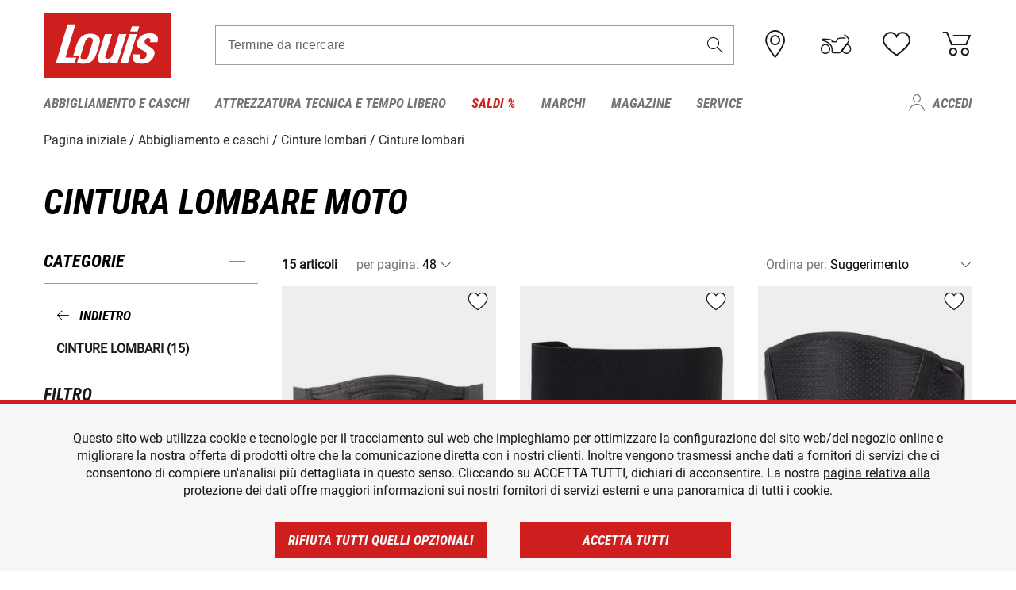

--- FILE ---
content_type: text/html; charset=UTF-8
request_url: https://www.louis-moto.it/it/catalogo/cintura-lombare-moto
body_size: 54519
content:
 
    <!doctype html>
    <html class="no-js" lang="it" data-share-domain="louis-moto.it">
        <head>
            <style>
    @font-face {
        font-family: 'Roboto-Regular';
        src: url('https://cdn5.louis.de/Yves/assets/v3-562-2/default/fonts/Roboto/Roboto-Regular.ttf');
        font-weight: normal;
        font-style: normal;
        font-display: swap;
    }

    @font-face {
        font-family: 'Roboto-Medium';
        src: url('https://cdn5.louis.de/Yves/assets/v3-562-2/default/fonts/Roboto/Roboto-Medium.ttf');
        font-weight: normal;
        font-style: normal;
        font-display: swap;
    }

    @font-face {
        font-family: 'Roboto-Condensed-Bold-Italic';
        src:
            url('https://cdn5.louis.de/Yves/assets/v3-562-2/default/fonts/Roboto_Condensed/RobotoCondensed-BoldItalic.woff2') format('woff2'),
            url('https://cdn5.louis.de/Yves/assets/v3-562-2/default/fonts/Roboto_Condensed/RobotoCondensed-BoldItalic.woff') format('woff'),
            url('https://cdn5.louis.de/Yves/assets/v3-562-2/default/fonts/Roboto_Condensed/RobotoCondensed-BoldItalic.ttf') format('truetype');
        font-weight: normal;
        font-style: normal;
        font-display: swap;
    }

    @font-face {
        font-family: 'Roboto-Condensed-Light';
        src: url('https://cdn5.louis.de/Yves/assets/v3-562-2/default/fonts/Roboto_Condensed/RobotoCondensed-Light.ttf');
        font-weight: normal;
        font-style: normal;
        font-display: swap;
    }

    @font-face {
        font-family: 'Roboto-Mono';
        src: url('https://cdn5.louis.de/Yves/assets/v3-562-2/default/fonts/Roboto_Mono/RobotoMono-VariableFont_wght.ttf');
    }

    @font-face {
        font-family: 'Roboto-Mono';
        src: url('https://cdn5.louis.de/Yves/assets/v3-562-2/default/fonts/Roboto_Mono/RobotoMono-Italic-VariableFont_wght.ttf');
        font-style: italic;
        font-display: swap;
    }

    @font-face {
        font-family: 'louis-icons';
        font-weight: normal;
        font-style: normal;
        font-display: swap;
        src:
            url('https://cdn5.louis.de/Yves/assets/v3-562-2/default/fonts/louis-icons/louis-icons.ttf') format('truetype'),
            url('https://cdn5.louis.de/Yves/assets/v3-562-2/default/fonts/louis-icons/louis-icons.woff') format('woff'),
            url('https://cdn5.louis.de/Yves/assets/v3-562-2/default/fonts/louis-icons/louis-icons.svg#louis-icons') format('svg');
    }
</style>

                            <meta charset="utf-8" />
                <meta name="viewport" content="width=device-width, initial-scale=1.0" />
                <meta name="title" content="Cinture lombari offerte convenienti | Louis 🏍️" />
                <meta name="description" content="Compra Cinture lombari a prezzi convenienti da Louis. Grandi marchi ✓ Ampia scelta ✓ Zero rischi ✓ Pagamento sicuro ✓ Diritto di recesso valido 2 anni ✓ Reso gratuito ✓" />
                <meta name="generator" content="spryker" />
                                    <meta name="robots" content="index,follow" />
                                    <meta property="og:title" content="Cinture lombari offerte convenienti | Louis 🏍️">
    <meta property="og:description" content="Compra Cinture lombari a prezzi convenienti da Louis. Grandi marchi ✓ Ampia scelta ✓ Zero rischi ✓ Pagamento sicuro ✓ Diritto di recesso valido 2 anni ✓ Reso gratuito ✓">
    <meta property="og:url" content="https://www.louis-moto.it/it/catalogo/cintura-lombare-moto">
                         
<link rel="canonical" href="https://www.louis-moto.it/it/catalogo/cintura-lombare-moto" />
             
            <link rel="alternate" hreflang="de-DE" href="https://www.louis.de/produkte/motorrad-nierengurte/840" />
            <link rel="alternate" hreflang="de-AT" href="https://www.louis.at/de/katalog/motorrad-nierengurte" />
            <link rel="alternate" hreflang="fr-FR" href="https://www.louis-moto.fr/fr/catalogue/ceintures-lombaires-moto" />
            <link rel="alternate" hreflang="en-GB" href="https://www.louis-moto.co.uk/en/catalog/motorcycle-kidney-belts" />
            <link rel="alternate" hreflang="da-DK" href="https://www.louis-moto.dk/da/katalog/motorcykel-nyreblter" />
            <link rel="alternate" hreflang="nl-BE" href="https://www.louis.be/nl/catalogus/niergordel-voor-op-de-motor" />
            <link rel="alternate" hreflang="fr-BE" href="https://www.louis.be/fr/catalogue/ceintures-lombaires-moto" />
            <link rel="alternate" hreflang="en-EU" href="https://www.louis.eu/en/catalog/motorcycle-kidney-belts" />
            <link rel="alternate" hreflang="de-EU" href="https://www.louis.eu/de/katalog/motorrad-nierengurte" />
            <link rel="alternate" hreflang="fr-EU" href="https://www.louis.eu/fr/catalogue/ceintures-lombaires-moto" />
            <link rel="alternate" hreflang="en-IE" href="https://www.louis.ie/en/catalog/motorcycle-kidney-belts" />
            <link rel="alternate" hreflang="pl-PL" href="https://www.louis.pl/pl/katalog/motocyklowe-pasy-nerkowe" />
            <link rel="alternate" hreflang="it-IT" href="https://www.louis-moto.it/it/catalogo/cintura-lombare-moto" />
            <link rel="alternate" hreflang="nl-NL" href="https://www.louis.nl/nl/catalogus/niergordel-voor-op-de-motor" />
            <link rel="alternate" hreflang="de-CH" href="https://www.louis-moto.ch/de/katalog/motorrad-nierengurte" />
            <link rel="alternate" hreflang="fr-CH" href="https://www.louis-moto.ch/fr/catalogue/ceintures-lombaires-moto" />
            <link rel="alternate" hreflang="it-CH" href="https://www.louis-moto.ch/it/catalogo/cintura-lombare-moto" />
            <link rel="alternate" hreflang="x-default" href="https://www.louis-moto.com/en/catalog/motorcycle-kidney-belts" />
            <link rel="alternate" hreflang="de-WW" href="https://www.louis-moto.com/de/katalog/motorrad-nierengurte" />
            <link rel="alternate" hreflang="fr-WW" href="https://www.louis-moto.com/fr/catalogue/ceintures-lombaires-moto" />
            <link rel="alternate" hreflang="sv-SE" href="https://www.louis.se/sv/katalog/motorcykel-njurbaelten" />
            <link rel="alternate" hreflang="es-ES" href="https://www.louis.es/es/catalogo/fajas-lumbares-para-motocicleta" />
            <link rel="alternate" hreflang="cs-CZ" href="https://www.louis.cz/cs/katalog/ledvinove-pasy-na-motorku" />
            <link rel="alternate" hreflang="fi-FI" href="https://www.louis-moto.fi/fi/kuvasto/munuaisvyoet-moottoripyoeraeilyyn" />
            <link rel="alternate" hreflang="pt-PT" href="https://www.louis.pt/pt/catálogo/cintas-abdominais-para-motociclistas" />
    
            <meta id="nonce-meta" data-nonce="9af42577198179418fbeaaa03806d6889de4d4cf89cd07081d00d5b9440d2b46">
            <link nonce="9af42577198179418fbeaaa03806d6889de4d4cf89cd07081d00d5b9440d2b46" href="https://www.googletagmanager.com" rel="preconnect" crossorigin="anonymous" />
            <link nonce="9af42577198179418fbeaaa03806d6889de4d4cf89cd07081d00d5b9440d2b46" href="https://widgets.trustedshops.com" rel="preconnect" crossorigin="anonymous" />

            <link href="https://www.googletagmanager.com" rel="dns-prefetch" crossorigin="anonymous" />
            <link href="https://widgets.trustedshops.com" rel="dns-prefetch" crossorigin="anonymous" />

                            <link rel="stylesheet" href="https://cdn5.louis.de/Yves/assets/v3-562-2/default/css/yves_default.basic.css" />
                <link rel="stylesheet" href="https://cdn5.louis.de/Yves/assets/v3-562-2/default/css/yves_default.app.css" />
            
                            <link href="https://cdn5.louis.de/Yves/assets/v3-562-2/default/img/favicon/android-chrome-192x192.png" rel="icon" sizes="192x192" type="image/png" />
                <link href="https://cdn5.louis.de/Yves/assets/v3-562-2/default/img/favicon/android-chrome-384x384.png" rel="icon" sizes="384x384" type="image/png" />
                <link rel="apple-touch-icon" href="https://cdn5.louis.de/Yves/assets/v3-562-2/default/img/favicon/apple-touch-icon.png" />
                <link href="https://cdn5.louis.de/Yves/assets/v3-562-2/default/img/favicon/favicon-16x16.png" rel="icon" sizes="16x16" type="image/png" />
                <link href="https://cdn5.louis.de/Yves/assets/v3-562-2/default/img/favicon/favicon-32x32.png" rel="apple-touch-icon" sizes="32x32" type="image/png" />
                <link href="https://cdn5.louis.de/Yves/assets/v3-562-2/default/img/favicon/favicon.ico" rel="icon" type="image/x-icon" />
                <link href="https://cdn5.louis.de/Yves/assets/v3-562-2/default/img/favicon/mstile-150x150.png" rel="icon" sizes="150x150" type="image/png" />
            
             
    <script nonce="9af42577198179418fbeaaa03806d6889de4d4cf89cd07081d00d5b9440d2b46">
        var _etrackerOnReady = typeof window._etrackerOnReady === 'undefined' ? [] : _etrackerOnReady;
        window.isEtrackerConsentEnabled = "";
    </script>
            <script nonce="9af42577198179418fbeaaa03806d6889de4d4cf89cd07081d00d5b9440d2b46" type="text/javascript">
            var et_proxy_redirect = "\/\/et.louis-moto.it";
            var et_pagename = "CatalogPage_It_Catalogo_Cintura-lombare-moto";
        </script>
        <script
            id="_etLoader"
            type="text/javascript"
            charset="UTF-8"
            data-block-cookies="true"
            data-secure-code="0pVz59"
            nonce="9af42577198179418fbeaaa03806d6889de4d4cf89cd07081d00d5b9440d2b46"
            src="//et.louis-moto.it/code/e.js" async>
        </script>

                    <script nonce="9af42577198179418fbeaaa03806d6889de4d4cf89cd07081d00d5b9440d2b46" data-ot-ignore type="text/javascript">
                const currentDomain = window.location.hostname;
                var allow_cookies = true;
                
                function etrackerSetCookieConsent() {
                    if (!allow_cookies) {
                        _etrackerOnReady.push(function () { _etracker.disableCookies(currentDomain) });
                    } else {
                        _etrackerOnReady.push(function () { _etracker.enableCookies(currentDomain) });
                    }
                }

                function initEtrackerCallback() {
                    if(typeof _etracker !== 'undefined') {
                        etrackerSetCookieConsent()
                    }
                    else {
                        window.setTimeout(initEtrackerCallback, 200);
                    }
                }
                initEtrackerCallback();
            </script>
            
                            <script nonce="9af42577198179418fbeaaa03806d6889de4d4cf89cd07081d00d5b9440d2b46" src="https://cdn5.louis.de/Yves/assets/v3-562-2/default/js/yves_default.app-header.js"></script>
                <script nonce="9af42577198179418fbeaaa03806d6889de4d4cf89cd07081d00d5b9440d2b46" src="https://cdn5.louis.de/Yves/assets/v3-562-2/default/js/yves_default.runtime.js"></script>
            
            <title>Cinture lombari offerte convenienti | Louis 🏍️</title>
             
<div id="gtmId" data-nonce="9af42577198179418fbeaaa03806d6889de4d4cf89cd07081d00d5b9440d2b46" data-gtm-id="GTM-P6FBFQ8"></div>
             
    
            
                            <script nonce="9af42577198179418fbeaaa03806d6889de4d4cf89cd07081d00d5b9440d2b46" src="https://www.google.com/recaptcha/api.js?render=6LfkrNsiAAAAABd0UWOR5RGNXBiR1TO475EkSt0V"></script>
                <script nonce="9af42577198179418fbeaaa03806d6889de4d4cf89cd07081d00d5b9440d2b46">
                    let intervalId;

                    const loadRecaptcha = () => {
                        grecaptcha.ready(function () {
                            grecaptcha.execute('6LfkrNsiAAAAABd0UWOR5RGNXBiR1TO475EkSt0V', {action: "submit"}).then(function (token) {
                                const iframes = document.querySelectorAll('[title="reCAPTCHA"]');
                                iframes && iframes.forEach(element => {
                                    element.setAttribute("aria-hidden", "true");
                                });

                                let recaptchaElement = document.querySelectorAll(".field-recaptcha");
                                recaptchaElement.forEach(element => {
                                    element.value = token;
                                });
                            });
                        });
                    }

                    const setRefreshInterval = () => {
                        intervalId = setInterval(() => {
                            if(document.hidden && intervalId) {
                                clearInterval(intervalId);
                                intervalId = null;
                            } else {
                                loadRecaptcha();
                            }
                        }, '90000');
                    }

                    loadRecaptcha();
                    setRefreshInterval();

                    document.addEventListener("visibilitychange", () => {
                        if (!document.hidden && !intervalId) {
                            loadRecaptcha();
                            setRefreshInterval();
                        }
                    });
                </script>
            
    
             
    <script nonce="9af42577198179418fbeaaa03806d6889de4d4cf89cd07081d00d5b9440d2b46" async src="https://production.neocomapp.com/neocom.js?id=f59a7c1a-0431-4bfe-ae28-c773fec9d730"></script>
        </head>

        <body data-logged-user="" class="" data-qa="page">
            
    <outside-widgets class="custom-element outside-widgets"

        data-qa="component outside-widgets">     
    </outside-widgets>

                 
        
    <skip-to-main-content class="custom-element skip-to-main-content"

        data-qa="component skip-to-main-content">    <nav class="skip-to-main-content-nav" aria-label="Navigazione per l&#039;accessibilità">
        <a id="skip-to-main-link" class="skip-to-main-content-link" href="#main-content" tabIndex="0">Passa al contenuto principale</a>
    </nav>
</skip-to-main-content>

                
                
    
                        
    <header class="header-container"

        data-qa="component header page-header" id='page-header' data-scroll-to-offset='true'>            <div class="grid-container">
            <div class="neos-contentcollection"></div>

            <div class="grid-x grid-margin-x align-middle">
                <div class="cell header-settings">
                    <div class="grid-x grid-margin-x align-right paragraph-xs">
                        <div class="cell text-right">
                             
    
    <shop-switcher class="custom-element shop-switcher"

        data-qa="component shop-switcher">    
</shop-switcher>
                        </div>
                    </div>
                </div>
                <div class="cell small-order-1 small-5 large-2 text-center header-logo" data-qa="header-logo">
                    
    <div class="logo"

        data-qa="component logo" itemscope='' itemtype='https://schema.org/Organization'>    <link href="https://cdn5.louis.de/Yves/assets/v3-562-2/default/img/logo.png" itemprop="logo">
    <a href="https://www.louis-moto.it/it/" itemprop="url"><img alt="logo" src="https://cdn5.louis.de/Yves/assets/v3-562-2/default/img/logo.svg"></a>
    
    <welcome-to-louis class="welcome"

        data-qa="component welcome"></welcome-to-louis>
</div>
                </div>
                <div class="header-search-parent cell small-order-4 large-order-3 auto">
                    <div class="header-search-container">
                                                    
    <div class="article-search"

        data-qa="component article-search">
    <form method="get" novalidate="" name="article-search" class="header-search js__formValidation"
          action="/it/ricerca"
          data-url="#" data-region="deu" id="article-search"
    >
        

<div>
    <div class="mdc-text-field mdc--fullwidth mdc-text-field--outlined mdc-text-field--with-trailing-icon">
        <input
        
                                                                id="search"
                                                                                                                            name="q"
                                                                                                        type="text"
                                                                                                        value=""
                                                                                                        maxlength="50"
                                                                                                        autocomplete="off"
                                                                                                        aria-controls="search-validation-msg"
                                                                                                        aria-describedby="search-validation-msg"
                                                                                                        data-track-id="searchBox"
                                                                class="mdc-text-field__input "
        aria-controls="search-validation-msg"
        aria-describedby="search-validation-msg">
                                <button class="mdc-text-field__icon icon icon-search"
        aria-label="Termine da ricercare"
        tabindex="-2"
        role="button" ></button>
        
        <div class="mdc-notched-outline">
            <div class="mdc-notched-outline__leading"></div>
                            <div class="mdc-notched-outline__notch">
                                                                                                                                                                
                    <label for="search" class="mdc-floating-label">Termine da ricercare</label>
                </div>
                        <div class="mdc-notched-outline__trailing"></div>
        </div>
    </div>

    <div class="mdc-text-field-helper-line">
        
        
        <p id="search-validation-msg" class="mdc-text-field-helper-text mdc-text-field-helper-text--validation-msg" aria-hidden="true" data-qa="mdc-validation-msg">
        </p>
    </div>
</div>
    </form>
</div>
                                            </div>
                </div>

                <div class="header-burger-parent cell small-order-3 shrink hide-for-large navigation-switch text-center">
                    <button class="menu-icon header-burger-container" type="button"
                            data-toggle="responsive-navigation" aria-label="Mobile menu"
                        data-qa="trigger-toggle-burger-menu">
                        <i class="icon icon-burger header-icon"></i>
                    </button>
                </div>

                <div class="cell small-order-2 large-order-4 small-7 large-3 header-links">
                    <a href="/it-it/filialen" class="no-underline" title="Filiali">
                        <i class="icon icon-location header-icon">
                            <span class="header-icon-highlight"></span>
                        </i>
                    </a>

                     
    <a href="https://www.louis-moto.it/it/my-bike" class="no-underline" title="La mia moto">
        <i data-cart-icon="true" class="icon icon-mein-bike header-icon bike-cart" >
            <span class="header-icon-highlight"></span>
        </i>
    </a>
    
    <louis-bike class="custom-element louis-bike"

        data-qa="component louis-bike"></louis-bike>

                     
    
    
    <a href="https://www.louis-moto.it/it/wishlist" id="header-wishlist" class="no-underline" title="Lista dei desideri" data-label="Lista dei desideri" data-target="login-dialog" data-qa="header-wishlist-icon-link">
        <i data-cart-icon="true" class="icon icon-like header-icon memo-cart"  data-qa="header-wishlist-icon">
            <span class="header-icon-highlight"></span>
        </i>
    </a>

                     
    <a href="/it/cart" id="header-cart" class="no-underline" title="Carrello">
        <i class="icon icon-cart header-icon"  data-qa="header-cart-icon">
            <span class="header-icon-highlight"></span>
        </i>
    </a>
                </div>
            </div>
        </div>

        <div id="search-suggestion"></div>

            <!-- CMS_BLOCK_PLACEHOLDER : "title" -->
    <!-- CMS_BLOCK_PLACEHOLDER : "description" -->
    <!-- CMS_BLOCK_PLACEHOLDER : "content" -->
    <!-- CMS_BLOCK_PLACEHOLDER : "link" -->
    
    
     
    
    <nav class="responsive-navigation"

        data-qa="component responsive-navigation responsive-navigation" id='responsive-navigation' aria-label='Menu principale'>        <div class="grid-container">
        <div class="grid-x grid-margin-x">
            <div class="navigation-wrapper cell">
                <ul class="navigation-root" role="menu">
                    <li class="main-nav-item heading4 has-children  "

        data-qa="component main-nav-item" role='presentation'><a href="/it/catalogo/abbigliamento-e-caschi-da-moto" data-label="Abbigliamento e caschi" role="menuitem" data-qa="menu-item-link" data-qa-label="Abbigliamento e caschi">Abbigliamento e caschi</a><div class="menu"

        data-qa="component menu"><div class="menu-content"><div class="grid-container"><div class="grid-x grid-margin-x" aria-haspopup="true"><ul class="cell level-1"

        data-qa="component menu-node" role='menu'><li class="heading4" role="presentation"><a href="/it/catalogo/abbigliamento-e-caschi-da-moto" data-label="Abbigliamento e caschi" role="menuitem">
            Abbigliamento e caschi
        </a></li><li class="main-nav-item paragraph has-children  "

        data-qa="component main-nav-item" role='presentation'><a href="/it/catalogo/abbigliamento-tempo-libero-per-motociclisti" data-label="Abbigliam. tempo libero" role="menuitem" data-qa="menu-item-link" data-qa-label="Abbigliam. tempo libero">Abbigliam. tempo libero</a><ul class="cell level-2"

        data-qa="component menu-node" role='menu'><li class="heading4" role="presentation"><a href="/it/catalogo/abbigliamento-tempo-libero-per-motociclisti" data-label="Abbigliam. tempo libero" role="menuitem">
            Abbigliam. tempo libero
        </a></li><li class="main-nav-item paragraph   "

        data-qa="component main-nav-item" role='presentation'><a href="/it/catalogo/abbigliamento-tempo-libero-per-bambino" data-label="Abb. tempo libero bambino" role="menuitem" data-qa="menu-item-link" data-qa-label="Abb. tempo libero bambino">Abb. tempo libero bambino</a></li><li class="main-nav-item paragraph   "

        data-qa="component main-nav-item" role='presentation'><a href="/it/catalogo/abbigliamento-da-lavoro" data-label="Abbigliamento da lavoro" role="menuitem" data-qa="menu-item-link" data-qa-label="Abbigliamento da lavoro">Abbigliamento da lavoro</a></li><li class="main-nav-item paragraph   "

        data-qa="component main-nav-item" role='presentation'><a href="/it/catalogo/berretti-cappelli-e-bandane" data-label="Berretti/cappelli/bandane" role="menuitem" data-qa="menu-item-link" data-qa-label="Berretti/cappelli/bandane">Berretti/cappelli/bandane</a></li><li class="main-nav-item paragraph   "

        data-qa="component main-nav-item" role='presentation'><a href="/it/catalogo/camicie-e-maglie-a-manica-lunga" data-label="Camicie e maglie m. lunga" role="menuitem" data-qa="menu-item-link" data-qa-label="Camicie e maglie m. lunga">Camicie e maglie m. lunga</a></li><li class="main-nav-item paragraph   "

        data-qa="component main-nav-item" role='presentation'><a href="/it/catalogo/giacche-funzionali-da-moto" data-label="Giacche funzionali" role="menuitem" data-qa="menu-item-link" data-qa-label="Giacche funzionali">Giacche funzionali</a></li><li class="main-nav-item paragraph   "

        data-qa="component main-nav-item" role='presentation'><a href="/it/catalogo/giacche-tempo-libero" data-label="Giacche tempo libero" role="menuitem" data-qa="menu-item-link" data-qa-label="Giacche tempo libero">Giacche tempo libero</a></li><li class="main-nav-item paragraph   "

        data-qa="component main-nav-item" role='presentation'><a href="/it/catalogo/pantaloni-tempo-libero" data-label="Pantaloni tempo libero" role="menuitem" data-qa="menu-item-link" data-qa-label="Pantaloni tempo libero">Pantaloni tempo libero</a></li><li class="main-nav-item paragraph   "

        data-qa="component main-nav-item" role='presentation'><a href="/it/catalogo/pullover-felpe-cappuccio" data-label="Pullover/felpe cappuccio" role="menuitem" data-qa="menu-item-link" data-qa-label="Pullover/felpe cappuccio">Pullover/felpe cappuccio</a></li><li class="main-nav-item paragraph   "

        data-qa="component main-nav-item" role='presentation'><a href="/it/catalogo/t-shirt-e-polo-per-motociclisti" data-label="T-shirt e polo" role="menuitem" data-qa="menu-item-link" data-qa-label="T-shirt e polo">T-shirt e polo</a></li><li role="presentation"><a class="focus-catcher hide-for-large" aria-label="focus catcher" tabindex="0" role="menuitem"></a></li></ul></li><li class="main-nav-item paragraph has-children  "

        data-qa="component main-nav-item" role='presentation'><a href="/it/catalogo/abbigliamento-da-moto-antipioggia" data-label="Abbigliamento antipioggia" role="menuitem" data-qa="menu-item-link" data-qa-label="Abbigliamento antipioggia">Abbigliamento antipioggia</a><ul class="cell level-2"

        data-qa="component menu-node" role='menu'><li class="heading4" role="presentation"><a href="/it/catalogo/abbigliamento-da-moto-antipioggia" data-label="Abbigliamento antipioggia" role="menuitem">
            Abbigliamento antipioggia
        </a></li><li class="main-nav-item paragraph   "

        data-qa="component main-nav-item" role='presentation'><a href="/it/catalogo/abbigliamento-termico-da-moto" data-label="Abbigliamento termico" role="menuitem" data-qa="menu-item-link" data-qa-label="Abbigliamento termico">Abbigliamento termico</a></li><li class="main-nav-item paragraph   "

        data-qa="component main-nav-item" role='presentation'><a href="/it/catalogo/accessori-abbigliamento-antipioggia-moto" data-label="Access. abb. antipioggia" role="menuitem" data-qa="menu-item-link" data-qa-label="Access. abb. antipioggia">Access. abb. antipioggia</a></li><li class="main-nav-item paragraph   "

        data-qa="component main-nav-item" role='presentation'><a href="/it/catalogo/giacche-antipioggia-da-moto" data-label="Giacche antipioggia" role="menuitem" data-qa="menu-item-link" data-qa-label="Giacche antipioggia">Giacche antipioggia</a></li><li class="main-nav-item paragraph   "

        data-qa="component main-nav-item" role='presentation'><a href="/it/catalogo/pantaloni-antipioggia-da-moto" data-label="Pantaloni antipioggia" role="menuitem" data-qa="menu-item-link" data-qa-label="Pantaloni antipioggia">Pantaloni antipioggia</a></li><li class="main-nav-item paragraph   "

        data-qa="component main-nav-item" role='presentation'><a href="/it/catalogo/poncho-antipioggia" data-label="Poncho antipioggia" role="menuitem" data-qa="menu-item-link" data-qa-label="Poncho antipioggia">Poncho antipioggia</a></li><li class="main-nav-item paragraph   "

        data-qa="component main-nav-item" role='presentation'><a href="/it/catalogo/tute-antipioggia-monopezzo" data-label="Tute antipiog. monopezzo" role="menuitem" data-qa="menu-item-link" data-qa-label="Tute antipiog. monopezzo">Tute antipiog. monopezzo</a></li><li role="presentation"><a class="focus-catcher hide-for-large" aria-label="focus catcher" tabindex="0" role="menuitem"></a></li></ul></li><li class="main-nav-item paragraph has-children  "

        data-qa="component main-nav-item" role='presentation'><a href="/it/catalogo/abbigliamento-da-moto-in-pelle" data-label="Abbigliamento pelle" role="menuitem" data-qa="menu-item-link" data-qa-label="Abbigliamento pelle">Abbigliamento pelle</a><ul class="cell level-2"

        data-qa="component menu-node" role='menu'><li class="heading4" role="presentation"><a href="/it/catalogo/abbigliamento-da-moto-in-pelle" data-label="Abbigliamento pelle" role="menuitem">
            Abbigliamento pelle
        </a></li><li class="main-nav-item paragraph   "

        data-qa="component main-nav-item" role='presentation'><a href="/it/catalogo/giacche-da-moto-in-pelle" data-label="Giacche pelle" role="menuitem" data-qa="menu-item-link" data-qa-label="Giacche pelle">Giacche pelle</a></li><li class="main-nav-item paragraph   "

        data-qa="component main-nav-item" role='presentation'><a href="/it/catalogo/giacche-tuta-pelle" data-label="Giacche tuta pelle" role="menuitem" data-qa="menu-item-link" data-qa-label="Giacche tuta pelle">Giacche tuta pelle</a></li><li class="main-nav-item paragraph   "

        data-qa="component main-nav-item" role='presentation'><a href="/it/catalogo/gilet-pelle-per-motociclisti" data-label="Gilet pelle" role="menuitem" data-qa="menu-item-link" data-qa-label="Gilet pelle">Gilet pelle</a></li><li class="main-nav-item paragraph   "

        data-qa="component main-nav-item" role='presentation'><a href="/it/catalogo/pantaloni-da-moto-in-pelle" data-label="Pantaloni pelle" role="menuitem" data-qa="menu-item-link" data-qa-label="Pantaloni pelle">Pantaloni pelle</a></li><li class="main-nav-item paragraph   "

        data-qa="component main-nav-item" role='presentation'><a href="/it/catalogo/pantaloni-tuta-in-pelle" data-label="Pantaloni tuta in pelle" role="menuitem" data-qa="menu-item-link" data-qa-label="Pantaloni tuta in pelle">Pantaloni tuta in pelle</a></li><li class="main-nav-item paragraph   "

        data-qa="component main-nav-item" role='presentation'><a href="/it/catalogo/tute-da-moto-in-pelle" data-label="Tute pelle" role="menuitem" data-qa="menu-item-link" data-qa-label="Tute pelle">Tute pelle</a></li><li role="presentation"><a class="focus-catcher hide-for-large" aria-label="focus catcher" tabindex="0" role="menuitem"></a></li></ul></li><li class="main-nav-item paragraph has-children  "

        data-qa="component main-nav-item" role='presentation'><a href="/it/catalogo/abbigliamento-da-moto-in-tessuto" data-label="Abbigliamento tessuto" role="menuitem" data-qa="menu-item-link" data-qa-label="Abbigliamento tessuto">Abbigliamento tessuto</a><ul class="cell level-2"

        data-qa="component menu-node" role='menu'><li class="heading4" role="presentation"><a href="/it/catalogo/abbigliamento-da-moto-in-tessuto" data-label="Abbigliamento tessuto" role="menuitem">
            Abbigliamento tessuto
        </a></li><li class="main-nav-item paragraph   "

        data-qa="component main-nav-item" role='presentation'><a href="/it/catalogo/abbigliamento-enduro-e-motocross" data-label="Abbigliam. enduro/cross" role="menuitem" data-qa="menu-item-link" data-qa-label="Abbigliam. enduro/cross">Abbigliam. enduro/cross</a></li><li class="main-nav-item paragraph   "

        data-qa="component main-nav-item" role='presentation'><a href="/it/catalogo/giacche-da-moto-in-tessuto" data-label="Giacca in tessuto" role="menuitem" data-qa="menu-item-link" data-qa-label="Giacca in tessuto">Giacca in tessuto</a></li><li class="main-nav-item paragraph   "

        data-qa="component main-nav-item" role='presentation'><a href="/it/catalogo/giacche-e-pantaloni-da-moto-per-bambino" data-label="Giacche/pant. bambino" role="menuitem" data-qa="menu-item-link" data-qa-label="Giacche/pant. bambino">Giacche/pant. bambino</a></li><li class="main-nav-item paragraph   "

        data-qa="component main-nav-item" role='presentation'><a href="/it/catalogo/jogger-leggings-chino-ecc-per-moto" data-label="Jogger, leggings, chino" role="menuitem" data-qa="menu-item-link" data-qa-label="Jogger, leggings, chino">Jogger, leggings, chino</a></li><li class="main-nav-item paragraph   "

        data-qa="component main-nav-item" role='presentation'><a href="/it/catalogo/pantaloni-da-moto-in-tessuto" data-label="Pant.tessuto, nero/grigio" role="menuitem" data-qa="menu-item-link" data-qa-label="Pant.tessuto, nero/grigio">Pant.tessuto, nero/grigio</a></li><li class="main-nav-item paragraph   "

        data-qa="component main-nav-item" role='presentation'><a href="/it/catalogo/pantaloni-jeans-da-moto" data-label="Pantaloni jeans" role="menuitem" data-qa="menu-item-link" data-qa-label="Pantaloni jeans">Pantaloni jeans</a></li><li role="presentation"><a class="focus-catcher hide-for-large" aria-label="focus catcher" tabindex="0" role="menuitem"></a></li></ul></li><li class="main-nav-item paragraph has-children  "

        data-qa="component main-nav-item" role='presentation'><a href="/it/catalogo/accessori" data-label="Accessori" role="menuitem" data-qa="menu-item-link" data-qa-label="Accessori">Accessori</a><ul class="cell level-2"

        data-qa="component menu-node" role='menu'><li class="heading4" role="presentation"><a href="/it/catalogo/accessori" data-label="Accessori" role="menuitem">
            Accessori
        </a></li><li class="main-nav-item paragraph   "

        data-qa="component main-nav-item" role='presentation'><a href="/it/catalogo/accessori-da-moto" data-label="Accessori" role="menuitem" data-qa="menu-item-link" data-qa-label="Accessori">Accessori</a></li><li class="main-nav-item paragraph   "

        data-qa="component main-nav-item" role='presentation'><a href="/it/catalogo/accessori-di-riparazione-abbigliamento" data-label="Accessori di riparazione" role="menuitem" data-qa="menu-item-link" data-qa-label="Accessori di riparazione">Accessori di riparazione</a></li><li class="main-nav-item paragraph   "

        data-qa="component main-nav-item" role='presentation'><a href="/it/catalogo/cinture-e-bretelle-per-motociclisti" data-label="Cinture e bretelle" role="menuitem" data-qa="menu-item-link" data-qa-label="Cinture e bretelle">Cinture e bretelle</a></li><li role="presentation"><a class="focus-catcher hide-for-large" aria-label="focus catcher" tabindex="0" role="menuitem"></a></li></ul></li><li class="main-nav-item paragraph has-children  "

        data-qa="component main-nav-item" role='presentation'><a href="/it/catalogo/biancheria-funzionale" data-label="Biancheria funzionale" role="menuitem" data-qa="menu-item-link" data-qa-label="Biancheria funzionale">Biancheria funzionale</a><ul class="cell level-2"

        data-qa="component menu-node" role='menu'><li class="heading4" role="presentation"><a href="/it/catalogo/biancheria-funzionale" data-label="Biancheria funzionale" role="menuitem">
            Biancheria funzionale
        </a></li><li class="main-nav-item paragraph   "

        data-qa="component main-nav-item" role='presentation'><a href="/it/catalogo/biancheria-funzionale-moto" data-label="Biancheria funz. moto" role="menuitem" data-qa="menu-item-link" data-qa-label="Biancheria funz. moto">Biancheria funz. moto</a></li><li role="presentation"><a class="focus-catcher hide-for-large" aria-label="focus catcher" tabindex="0" role="menuitem"></a></li></ul></li><li class="main-nav-item paragraph has-children  "

        data-qa="component main-nav-item" role='presentation'><a href="/it/catalogo/caschi-da-moto-e-visiere" data-label="Caschi e visiere" role="menuitem" data-qa="menu-item-link" data-qa-label="Caschi e visiere">Caschi e visiere</a><ul class="cell level-2"

        data-qa="component menu-node" role='menu'><li class="heading4" role="presentation"><a href="/it/catalogo/caschi-da-moto-e-visiere" data-label="Caschi e visiere" role="menuitem">
            Caschi e visiere
        </a></li><li class="main-nav-item paragraph   "

        data-qa="component main-nav-item" role='presentation'><a href="/it/catalogo/accessori-per-casco-da-moto" data-label="Accessori casco" role="menuitem" data-qa="menu-item-link" data-qa-label="Accessori casco">Accessori casco</a></li><li class="main-nav-item paragraph   "

        data-qa="component main-nav-item" role='presentation'><a href="/it/catalogo/caschi-da-moto-per-bambino" data-label="Caschi bambino" role="menuitem" data-qa="menu-item-link" data-qa-label="Caschi bambino">Caschi bambino</a></li><li class="main-nav-item paragraph   "

        data-qa="component main-nav-item" role='presentation'><a href="/it/catalogo/braincap-e-caschi-a-semiguscio" data-label="Caschi Braincap" role="menuitem" data-qa="menu-item-link" data-qa-label="Caschi Braincap">Caschi Braincap</a></li><li class="main-nav-item paragraph   "

        data-qa="component main-nav-item" role='presentation'><a href="/it/catalogo/caschi-cross-e-enduro" data-label="Caschi enduro e cross" role="menuitem" data-qa="menu-item-link" data-qa-label="Caschi enduro e cross">Caschi enduro e cross</a></li><li class="main-nav-item paragraph   "

        data-qa="component main-nav-item" role='presentation'><a href="/it/catalogo/caschi-integrali" data-label="Caschi integrali" role="menuitem" data-qa="menu-item-link" data-qa-label="Caschi integrali">Caschi integrali</a></li><li class="main-nav-item paragraph   "

        data-qa="component main-nav-item" role='presentation'><a href="/it/catalogo/caschi-jet" data-label="Caschi jet" role="menuitem" data-qa="menu-item-link" data-qa-label="Caschi jet">Caschi jet</a></li><li class="main-nav-item paragraph   "

        data-qa="component main-nav-item" role='presentation'><a href="/it/catalogo/casco-modulare" data-label="Casco modulare" role="menuitem" data-qa="menu-item-link" data-qa-label="Casco modulare">Casco modulare</a></li><li class="main-nav-item paragraph   "

        data-qa="component main-nav-item" role='presentation'><a href="/it/catalogo/ricambi-per-casco-da-moto" data-label="Ricambi casco" role="menuitem" data-qa="menu-item-link" data-qa-label="Ricambi casco">Ricambi casco</a></li><li class="main-nav-item paragraph   "

        data-qa="component main-nav-item" role='presentation'><a href="/it/catalogo/cuffia" data-label="Tappi orecchie" role="menuitem" data-qa="menu-item-link" data-qa-label="Tappi orecchie">Tappi orecchie</a></li><li class="main-nav-item paragraph   "

        data-qa="component main-nav-item" role='presentation'><a href="/it/catalogo/visiere-casco" data-label="Visiere" role="menuitem" data-qa="menu-item-link" data-qa-label="Visiere">Visiere</a></li><li role="presentation"><a class="focus-catcher hide-for-large" aria-label="focus catcher" tabindex="0" role="menuitem"></a></li></ul></li><li class="main-nav-item paragraph has-children  "

        data-qa="component main-nav-item" role='presentation'><a href="/it/catalogo/cinture-lombari" data-label="Cinture lombari" role="menuitem" data-qa="menu-item-link" data-qa-label="Cinture lombari">Cinture lombari</a><ul class="cell level-2"

        data-qa="component menu-node" role='menu'><li class="heading4" role="presentation"><a href="/it/catalogo/cinture-lombari" data-label="Cinture lombari" role="menuitem">
            Cinture lombari
        </a></li><li class="main-nav-item paragraph   "

        data-qa="component main-nav-item" role='presentation'><a href="/it/catalogo/cintura-lombare-moto" data-label="Cinture lombari" role="menuitem" data-qa="menu-item-link" data-qa-label="Cinture lombari">Cinture lombari</a></li><li role="presentation"><a class="focus-catcher hide-for-large" aria-label="focus catcher" tabindex="0" role="menuitem"></a></li></ul></li><li class="main-nav-item paragraph has-children  "

        data-qa="component main-nav-item" role='presentation'><a href="/it/catalogo/guanti-da-moto" data-label="Guanti" role="menuitem" data-qa="menu-item-link" data-qa-label="Guanti">Guanti</a><ul class="cell level-2"

        data-qa="component menu-node" role='menu'><li class="heading4" role="presentation"><a href="/it/catalogo/guanti-da-moto" data-label="Guanti" role="menuitem">
            Guanti
        </a></li><li class="main-nav-item paragraph   "

        data-qa="component main-nav-item" role='presentation'><a href="/it/catalogo/accessori-per-guanti-da-moto" data-label="Accessori per guanti" role="menuitem" data-qa="menu-item-link" data-qa-label="Accessori per guanti">Accessori per guanti</a></li><li class="main-nav-item paragraph   "

        data-qa="component main-nav-item" role='presentation'><a href="/it/catalogo/guanti-da-moto-urban-e-chopper" data-label="Guanti chopper" role="menuitem" data-qa="menu-item-link" data-qa-label="Guanti chopper">Guanti chopper</a></li><li class="main-nav-item paragraph   "

        data-qa="component main-nav-item" role='presentation'><a href="/it/catalogo/guanti-da-turismo-per-moto" data-label="Guanti da turismo" role="menuitem" data-qa="menu-item-link" data-qa-label="Guanti da turismo">Guanti da turismo</a></li><li class="main-nav-item paragraph   "

        data-qa="component main-nav-item" role='presentation'><a href="/it/catalogo/guanti-enduro-e-cross" data-label="Guanti enduro/cross" role="menuitem" data-qa="menu-item-link" data-qa-label="Guanti enduro/cross">Guanti enduro/cross</a></li><li class="main-nav-item paragraph   "

        data-qa="component main-nav-item" role='presentation'><a href="/it/catalogo/guanti-da-moto-invernali" data-label="Guanti invernali" role="menuitem" data-qa="menu-item-link" data-qa-label="Guanti invernali">Guanti invernali</a></li><li class="main-nav-item paragraph   "

        data-qa="component main-nav-item" role='presentation'><a href="/it/catalogo/guanti-da-moto-per-bambino" data-label="Guanti per bambini" role="menuitem" data-qa="menu-item-link" data-qa-label="Guanti per bambini">Guanti per bambini</a></li><li class="main-nav-item paragraph   "

        data-qa="component main-nav-item" role='presentation'><a href="/it/catalogo/guanti-da-moto-sportivi" data-label="Guanti sportivi" role="menuitem" data-qa="menu-item-link" data-qa-label="Guanti sportivi">Guanti sportivi</a></li><li class="main-nav-item paragraph   "

        data-qa="component main-nav-item" role='presentation'><a href="/it/catalogo/guanti-urbani" data-label="Guanti urbani" role="menuitem" data-qa="menu-item-link" data-qa-label="Guanti urbani">Guanti urbani</a></li><li class="main-nav-item paragraph   "

        data-qa="component main-nav-item" role='presentation'><a href="/it/catalogo/sottoguanti-da-moto" data-label="Sottoguanti" role="menuitem" data-qa="menu-item-link" data-qa-label="Sottoguanti">Sottoguanti</a></li><li role="presentation"><a class="focus-catcher hide-for-large" aria-label="focus catcher" tabindex="0" role="menuitem"></a></li></ul></li><li class="main-nav-item paragraph has-children  "

        data-qa="component main-nav-item" role='presentation'><a href="/it/catalogo/occhiali" data-label="Occhiali" role="menuitem" data-qa="menu-item-link" data-qa-label="Occhiali">Occhiali</a><ul class="cell level-2"

        data-qa="component menu-node" role='menu'><li class="heading4" role="presentation"><a href="/it/catalogo/occhiali" data-label="Occhiali" role="menuitem">
            Occhiali
        </a></li><li class="main-nav-item paragraph   "

        data-qa="component main-nav-item" role='presentation'><a href="/it/catalogo/occhiali-da-moto" data-label="Occhiali da moto" role="menuitem" data-qa="menu-item-link" data-qa-label="Occhiali da moto">Occhiali da moto</a></li><li class="main-nav-item paragraph   "

        data-qa="component main-nav-item" role='presentation'><a href="/it/catalogo/occhiali-da-sole-per-motociclisti" data-label="Occhiali da sole" role="menuitem" data-qa="menu-item-link" data-qa-label="Occhiali da sole">Occhiali da sole</a></li><li class="main-nav-item paragraph   "

        data-qa="component main-nav-item" role='presentation'><a href="/it/catalogo/occhiali-motocross" data-label="Occhiali motocross" role="menuitem" data-qa="menu-item-link" data-qa-label="Occhiali motocross">Occhiali motocross</a></li><li class="main-nav-item paragraph   "

        data-qa="component main-nav-item" role='presentation'><a href="/it/catalogo/ricambi-occhiali" data-label="Ricambi occhiali" role="menuitem" data-qa="menu-item-link" data-qa-label="Ricambi occhiali">Ricambi occhiali</a></li><li role="presentation"><a class="focus-catcher hide-for-large" aria-label="focus catcher" tabindex="0" role="menuitem"></a></li></ul></li><li class="main-nav-item paragraph has-children  "

        data-qa="component main-nav-item" role='presentation'><a href="/it/catalogo/protettori-airbags" data-label="Protettori &amp; Airbags" role="menuitem" data-qa="menu-item-link" data-qa-label="Protettori &amp; Airbags">Protettori &amp; Airbags</a><ul class="cell level-2"

        data-qa="component menu-node" role='menu'><li class="heading4" role="presentation"><a href="/it/catalogo/protettori-airbags" data-label="Protettori &amp; Airbags" role="menuitem">
            Protettori &amp; Airbags
        </a></li><li class="main-nav-item paragraph   "

        data-qa="component main-nav-item" role='presentation'><a href="/it/catalogo/protettori-per-fuoristrada-e-cross" data-label="Protett. fuoristr./cross" role="menuitem" data-qa="menu-item-link" data-qa-label="Protett. fuoristr./cross">Protett. fuoristr./cross</a></li><li class="main-nav-item paragraph   "

        data-qa="component main-nav-item" role='presentation'><a href="/it/catalogo/giacca-di-protettiva-e-gilet-di-protezione-moto" data-label="Protett. giacche e gilet" role="menuitem" data-qa="menu-item-link" data-qa-label="Protett. giacche e gilet">Protett. giacche e gilet</a></li><li class="main-nav-item paragraph   "

        data-qa="component main-nav-item" role='presentation'><a href="/it/catalogo/giacche-di-protezione-e-protettori-dorsali" data-label="Protett. giacche/schiena" role="menuitem" data-qa="menu-item-link" data-qa-label="Protett. giacche/schiena">Protett. giacche/schiena</a></li><li class="main-nav-item paragraph   "

        data-qa="component main-nav-item" role='presentation'><a href="/it/catalogo/protettori-per-bambino" data-label="Protettori bambino" role="menuitem" data-qa="menu-item-link" data-qa-label="Protettori bambino">Protettori bambino</a></li><li class="main-nav-item paragraph   "

        data-qa="component main-nav-item" role='presentation'><a href="/it/catalogo/protezioni-aggiuntive-per-abbigliamento-moto" data-label="Protezioni aggiuntive" role="menuitem" data-qa="menu-item-link" data-qa-label="Protezioni aggiuntive">Protezioni aggiuntive</a></li><li class="main-nav-item paragraph   "

        data-qa="component main-nav-item" role='presentation'><a href="/it/catalogo/saponette-e-accessori-protettori" data-label="Saponette e accessori" role="menuitem" data-qa="menu-item-link" data-qa-label="Saponette e accessori">Saponette e accessori</a></li><li class="main-nav-item paragraph   "

        data-qa="component main-nav-item" role='presentation'><a href="/it/catalogo/airbag-e-accessori-moto" data-label="Sist. airbag e accessori" role="menuitem" data-qa="menu-item-link" data-qa-label="Sist. airbag e accessori">Sist. airbag e accessori</a></li><li role="presentation"><a class="focus-catcher hide-for-large" aria-label="focus catcher" tabindex="0" role="menuitem"></a></li></ul></li><li class="main-nav-item paragraph has-children  "

        data-qa="component main-nav-item" role='presentation'><a href="/it/catalogo/sottocaschi-e-scaldacollo-da-moto" data-label="Sottocaschi/scaldacollo" role="menuitem" data-qa="menu-item-link" data-qa-label="Sottocaschi/scaldacollo">Sottocaschi/scaldacollo</a><ul class="cell level-2"

        data-qa="component menu-node" role='menu'><li class="heading4" role="presentation"><a href="/it/catalogo/sottocaschi-e-scaldacollo-da-moto" data-label="Sottocaschi/scaldacollo" role="menuitem">
            Sottocaschi/scaldacollo
        </a></li><li class="main-nav-item paragraph   "

        data-qa="component main-nav-item" role='presentation'><a href="/it/catalogo/foulard-e-scaldacollo-da-moto" data-label="Foulard/scaldacollo" role="menuitem" data-qa="menu-item-link" data-qa-label="Foulard/scaldacollo">Foulard/scaldacollo</a></li><li class="main-nav-item paragraph   "

        data-qa="component main-nav-item" role='presentation'><a href="/it/catalogo/sottocaschi-da-moto" data-label="Sottocaschi" role="menuitem" data-qa="menu-item-link" data-qa-label="Sottocaschi">Sottocaschi</a></li><li role="presentation"><a class="focus-catcher hide-for-large" aria-label="focus catcher" tabindex="0" role="menuitem"></a></li></ul></li><li class="main-nav-item paragraph has-children  "

        data-qa="component main-nav-item" role='presentation'><a href="/it/catalogo/stivali-da-moto-scarpe-e-calze-da-moto" data-label="Stivali/scarpe/calze" role="menuitem" data-qa="menu-item-link" data-qa-label="Stivali/scarpe/calze">Stivali/scarpe/calze</a><ul class="cell level-2"

        data-qa="component menu-node" role='menu'><li class="heading4" role="presentation"><a href="/it/catalogo/stivali-da-moto-scarpe-e-calze-da-moto" data-label="Stivali/scarpe/calze" role="menuitem">
            Stivali/scarpe/calze
        </a></li><li class="main-nav-item paragraph   "

        data-qa="component main-nav-item" role='presentation'><a href="/it/catalogo/accessori-per-stivali-da-moto" data-label="Accessori stivali" role="menuitem" data-qa="menu-item-link" data-qa-label="Accessori stivali">Accessori stivali</a></li><li class="main-nav-item paragraph   "

        data-qa="component main-nav-item" role='presentation'><a href="/it/catalogo/calze-da-moto" data-label="Calze" role="menuitem" data-qa="menu-item-link" data-qa-label="Calze">Calze</a></li><li class="main-nav-item paragraph   "

        data-qa="component main-nav-item" role='presentation'><a href="/it/catalogo/stivali-da-moto-sportivi" data-label="Stivale Sportivo" role="menuitem" data-qa="menu-item-link" data-qa-label="Stivale Sportivo">Stivale Sportivo</a></li><li class="main-nav-item paragraph   "

        data-qa="component main-nav-item" role='presentation'><a href="/it/catalogo/stivali-da-moto-per-bambino" data-label="Stivali bambino" role="menuitem" data-qa="menu-item-link" data-qa-label="Stivali bambino">Stivali bambino</a></li><li class="main-nav-item paragraph   "

        data-qa="component main-nav-item" role='presentation'><a href="/it/catalogo/stivali-chopper-e-cruiser" data-label="Stivali chopper" role="menuitem" data-qa="menu-item-link" data-qa-label="Stivali chopper">Stivali chopper</a></li><li class="main-nav-item paragraph   "

        data-qa="component main-nav-item" role='presentation'><a href="/it/catalogo/stivali-da-moto-city-e-urban" data-label="Stivali city" role="menuitem" data-qa="menu-item-link" data-qa-label="Stivali city">Stivali city</a></li><li class="main-nav-item paragraph   "

        data-qa="component main-nav-item" role='presentation'><a href="/it/catalogo/stivali-da-turismo-per-moto" data-label="Stivali da turismo" role="menuitem" data-qa="menu-item-link" data-qa-label="Stivali da turismo">Stivali da turismo</a></li><li class="main-nav-item paragraph   "

        data-qa="component main-nav-item" role='presentation'><a href="/it/catalogo/stivali-enduro-e-motocross" data-label="Stivali enduro e cross" role="menuitem" data-qa="menu-item-link" data-qa-label="Stivali enduro e cross">Stivali enduro e cross</a></li><li class="main-nav-item paragraph   "

        data-qa="component main-nav-item" role='presentation'><a href="/it/catalogo/scarpe-e-stivali-per-il-tempo-libero" data-label="Stivali tempo libero" role="menuitem" data-qa="menu-item-link" data-qa-label="Stivali tempo libero">Stivali tempo libero</a></li><li class="main-nav-item paragraph   "

        data-qa="component main-nav-item" role='presentation'><a href="/it/catalogo/suole-interne-estr" data-label="Suole interne estr." role="menuitem" data-qa="menu-item-link" data-qa-label="Suole interne estr.">Suole interne estr.</a></li><li role="presentation"><a class="focus-catcher hide-for-large" aria-label="focus catcher" tabindex="0" role="menuitem"></a></li></ul></li><li role="presentation"><a class="focus-catcher hide-for-large" aria-label="focus catcher" tabindex="0" role="menuitem"></a></li></ul></div></div></div></div><div class="menu-highlight"></div></li><li class="main-nav-item heading4 has-children  "

        data-qa="component main-nav-item" role='presentation'><a href="/it/catalogo/caschi-e-accessori-per-la-moto-attrezzatura-tecnica-e-tempo-libero" data-label="Attrezzatura tecnica e tempo libero" role="menuitem" data-qa="menu-item-link" data-qa-label="Attrezzatura tecnica e tempo libero">Attrezzatura tecnica e tempo libero</a><div class="menu"

        data-qa="component menu"><div class="menu-content"><div class="grid-container"><div class="grid-x grid-margin-x" aria-haspopup="true"><ul class="cell level-1"

        data-qa="component menu-node" role='menu'><li class="heading4" role="presentation"><a href="/it/catalogo/caschi-e-accessori-per-la-moto-attrezzatura-tecnica-e-tempo-libero" data-label="Attrezzatura tecnica e tempo libero" role="menuitem">
            Attrezzatura tecnica e tempo libero
        </a></li><li class="main-nav-item paragraph has-children  "

        data-qa="component main-nav-item" role='presentation'><a href="/it/catalogo/elementi-di-montaggio-per-moto" data-label="Elementi di montaggio" role="menuitem" data-qa="menu-item-link" data-qa-label="Elementi di montaggio">Elementi di montaggio</a><ul class="cell level-2"

        data-qa="component menu-node" role='menu'><li class="heading4" role="presentation"><a href="/it/catalogo/elementi-di-montaggio-per-moto" data-label="Elementi di montaggio" role="menuitem">
            Elementi di montaggio
        </a></li><li class="main-nav-item paragraph has-children  "

        data-qa="component main-nav-item" role='presentation'><a href="/it/catalogo/cavalletti-centrali-e-laterali" data-label="Cavalletti centrali/lat." role="menuitem" data-qa="menu-item-link" data-qa-label="Cavalletti centrali/lat.">Cavalletti centrali/lat.</a><ul class="cell level-3"

        data-qa="component menu-node" role='menu'><li class="heading4" role="presentation"><a href="/it/catalogo/cavalletti-centrali-e-laterali" data-label="Cavalletti centrali/lat." role="menuitem">
            Cavalletti centrali/lat.
        </a></li><li class="main-nav-item paragraph   "

        data-qa="component main-nav-item" role='presentation'><a href="/it/catalogo/cavalletti-centrali-e-laterali-per-moto" data-label="Cavalletti centrali/lat." role="menuitem" data-qa="menu-item-link" data-qa-label="Cavalletti centrali/lat.">Cavalletti centrali/lat.</a></li><li class="main-nav-item paragraph   "

        data-qa="component main-nav-item" role='presentation'><a href="/it/catalogo/poggia-cavalletto-laterale" data-label="Poggia cavalletto lat." role="menuitem" data-qa="menu-item-link" data-qa-label="Poggia cavalletto lat.">Poggia cavalletto lat.</a></li><li role="presentation"><a class="focus-catcher hide-for-large" aria-label="focus catcher" tabindex="0" role="menuitem"></a></li></ul></li><li class="main-nav-item paragraph has-children  "

        data-qa="component main-nav-item" role='presentation'><a href="/it/catalogo/crash-pad-e-paramotore-per-moto" data-label="Crash pad e paramotore" role="menuitem" data-qa="menu-item-link" data-qa-label="Crash pad e paramotore">Crash pad e paramotore</a><ul class="cell level-3"

        data-qa="component menu-node" role='menu'><li class="heading4" role="presentation"><a href="/it/catalogo/crash-pad-e-paramotore-per-moto" data-label="Crash pad e paramotore" role="menuitem">
            Crash pad e paramotore
        </a></li><li class="main-nav-item paragraph   "

        data-qa="component main-nav-item" role='presentation'><a href="/it/catalogo/accessori-specifici-per-moto" data-label="Acc. specifici veicolo" role="menuitem" data-qa="menu-item-link" data-qa-label="Acc. specifici veicolo">Acc. specifici veicolo</a></li><li class="main-nav-item paragraph   "

        data-qa="component main-nav-item" role='presentation'><a href="/it/catalogo/crash-pad-e-set-di-montaggio" data-label="Crash pad e set montaggio" role="menuitem" data-qa="menu-item-link" data-qa-label="Crash pad e set montaggio">Crash pad e set montaggio</a></li><li class="main-nav-item paragraph   "

        data-qa="component main-nav-item" role='presentation'><a href="/it/catalogo/protezioni-per-le-mani-per-moto" data-label="Handguards" role="menuitem" data-qa="menu-item-link" data-qa-label="Handguards">Handguards</a></li><li class="main-nav-item paragraph   "

        data-qa="component main-nav-item" role='presentation'><a href="/it/catalogo/paramotore-per-moto" data-label="Paramotore" role="menuitem" data-qa="menu-item-link" data-qa-label="Paramotore">Paramotore</a></li><li role="presentation"><a class="focus-catcher hide-for-large" aria-label="focus catcher" tabindex="0" role="menuitem"></a></li></ul></li><li class="main-nav-item paragraph has-children  "

        data-qa="component main-nav-item" role='presentation'><a href="/it/catalogo/illuminazione-e-impianto-elettrico-moto" data-label="Illumin. e imp.elettrico" role="menuitem" data-qa="menu-item-link" data-qa-label="Illumin. e imp.elettrico">Illumin. e imp.elettrico</a><ul class="cell level-3"

        data-qa="component menu-node" role='menu'><li class="heading4" role="presentation"><a href="/it/catalogo/illuminazione-e-impianto-elettrico-moto" data-label="Illumin. e imp.elettrico" role="menuitem">
            Illumin. e imp.elettrico
        </a></li><li class="main-nav-item paragraph   "

        data-qa="component main-nav-item" role='presentation'><a href="/it/catalogo/accessori-impianto-elettrico-per-moto" data-label="Accessori impianto elett." role="menuitem" data-qa="menu-item-link" data-qa-label="Accessori impianto elett.">Accessori impianto elett.</a></li><li class="main-nav-item paragraph   "

        data-qa="component main-nav-item" role='presentation'><a href="/it/catalogo/prese-e-alimentazione-di-bordo" data-label="Alimentazione di bordo" role="menuitem" data-qa="menu-item-link" data-qa-label="Alimentazione di bordo">Alimentazione di bordo</a></li><li class="main-nav-item paragraph   "

        data-qa="component main-nav-item" role='presentation'><a href="/it/catalogo/catarifrangenti-per-moto" data-label="Catarifrangente" role="menuitem" data-qa="menu-item-link" data-qa-label="Catarifrangente">Catarifrangente</a></li><li class="main-nav-item paragraph   "

        data-qa="component main-nav-item" role='presentation'><a href="/it/catalogo/clacson-e-fanfare-per-moto" data-label="Clacson e fanfare" role="menuitem" data-qa="menu-item-link" data-qa-label="Clacson e fanfare">Clacson e fanfare</a></li><li class="main-nav-item paragraph   "

        data-qa="component main-nav-item" role='presentation'><a href="/it/catalogo/fanali-e-gruppi-ottici-per-moto" data-label="Fanali e gruppi ottici" role="menuitem" data-qa="menu-item-link" data-qa-label="Fanali e gruppi ottici">Fanali e gruppi ottici</a></li><li class="main-nav-item paragraph   "

        data-qa="component main-nav-item" role='presentation'><a href="/it/catalogo/indicatori-direzione-specifici-per-tipo-di-moto" data-label="Indic. dir. spec. veicolo" role="menuitem" data-qa="menu-item-link" data-qa-label="Indic. dir. spec. veicolo">Indic. dir. spec. veicolo</a></li><li class="main-nav-item paragraph   "

        data-qa="component main-nav-item" role='presentation'><a href="/it/catalogo/indicatori-direzione-universali-per-moto" data-label="Indicatori direz. univ." role="menuitem" data-qa="menu-item-link" data-qa-label="Indicatori direz. univ.">Indicatori direz. univ.</a></li><li class="main-nav-item paragraph   "

        data-qa="component main-nav-item" role='presentation'><a href="/it/catalogo/interruttori-e-blocchi-accensione-per-moto" data-label="Interrutt. e blocchi acc." role="menuitem" data-qa="menu-item-link" data-qa-label="Interrutt. e blocchi acc.">Interrutt. e blocchi acc.</a></li><li class="main-nav-item paragraph   "

        data-qa="component main-nav-item" role='presentation'><a href="/it/catalogo/lampadine-per-moto" data-label="Lampadine" role="menuitem" data-qa="menu-item-link" data-qa-label="Lampadine">Lampadine</a></li><li class="main-nav-item paragraph   "

        data-qa="component main-nav-item" role='presentation'><a href="/it/catalogo/luci-posteriori-e-luci-targa-per-moto" data-label="Luci posteriori/targa" role="menuitem" data-qa="menu-item-link" data-qa-label="Luci posteriori/targa">Luci posteriori/targa</a></li><li class="main-nav-item paragraph   "

        data-qa="component main-nav-item" role='presentation'><a href="/it/catalogo/supporti-per-illuminazione-moto" data-label="Supporti illuminazione" role="menuitem" data-qa="menu-item-link" data-qa-label="Supporti illuminazione">Supporti illuminazione</a></li><li role="presentation"><a class="focus-catcher hide-for-large" aria-label="focus catcher" tabindex="0" role="menuitem"></a></li></ul></li><li class="main-nav-item paragraph has-children  "

        data-qa="component main-nav-item" role='presentation'><a href="/it/catalogo/moto-impianti-di-scarico" data-label="Impianti di scarico" role="menuitem" data-qa="menu-item-link" data-qa-label="Impianti di scarico">Impianti di scarico</a><ul class="cell level-3"

        data-qa="component menu-node" role='menu'><li class="heading4" role="presentation"><a href="/it/catalogo/moto-impianti-di-scarico" data-label="Impianti di scarico" role="menuitem">
            Impianti di scarico
        </a></li><li class="main-nav-item paragraph   "

        data-qa="component main-nav-item" role='presentation'><a href="/it/catalogo/accessori-scarico-per-moto" data-label="Accessori scarico" role="menuitem" data-qa="menu-item-link" data-qa-label="Accessori scarico">Accessori scarico</a></li><li class="main-nav-item paragraph   "

        data-qa="component main-nav-item" role='presentation'><a href="/it/catalogo/exhaust-systems-for-motocross" data-label="Exhaust systems motocross" role="menuitem" data-qa="menu-item-link" data-qa-label="Exhaust systems motocross">Exhaust systems motocross</a></li><li class="main-nav-item paragraph   "

        data-qa="component main-nav-item" role='presentation'><a href="/it/catalogo/guarnizioni-scarico-per-moto" data-label="Guarnizioni scarico" role="menuitem" data-qa="menu-item-link" data-qa-label="Guarnizioni scarico">Guarnizioni scarico</a></li><li class="main-nav-item paragraph   "

        data-qa="component main-nav-item" role='presentation'><a href="/it/catalogo/impianti-scarico-scooter" data-label="Impianti scarico scooter" role="menuitem" data-qa="menu-item-link" data-qa-label="Impianti scarico scooter">Impianti scarico scooter</a></li><li class="main-nav-item paragraph   "

        data-qa="component main-nav-item" role='presentation'><a href="/it/catalogo/impianti-di-scarico-per-moto" data-label="Scarico falcon cromo" role="menuitem" data-qa="menu-item-link" data-qa-label="Scarico falcon cromo">Scarico falcon cromo</a></li><li class="main-nav-item paragraph   "

        data-qa="component main-nav-item" role='presentation'><a href="/it/catalogo/silenziatori-scarico-per-moto" data-label="Silenziatori scarico" role="menuitem" data-qa="menu-item-link" data-qa-label="Silenziatori scarico">Silenziatori scarico</a></li><li role="presentation"><a class="focus-catcher hide-for-large" aria-label="focus catcher" tabindex="0" role="menuitem"></a></li></ul></li><li class="main-nav-item paragraph has-children  "

        data-qa="component main-nav-item" role='presentation'><a href="/it/catalogo/manubri-manopole-e-leve-per-moto" data-label="Manubri/manopole/leve" role="menuitem" data-qa="menu-item-link" data-qa-label="Manubri/manopole/leve">Manubri/manopole/leve</a><ul class="cell level-3"

        data-qa="component menu-node" role='menu'><li class="heading4" role="presentation"><a href="/it/catalogo/manubri-manopole-e-leve-per-moto" data-label="Manubri/manopole/leve" role="menuitem">
            Manubri/manopole/leve
        </a></li><li class="main-nav-item paragraph   "

        data-qa="component main-nav-item" role='presentation'><a href="/it/catalogo/accessori-cromati-e-in-alluminio-universali" data-label="Access. cromo/all. univ." role="menuitem" data-qa="menu-item-link" data-qa-label="Access. cromo/all. univ.">Access. cromo/all. univ.</a></li><li class="main-nav-item paragraph   "

        data-qa="component main-nav-item" role='presentation'><a href="/it/catalogo/accessori-per-manopole-moto" data-label="Accessori manopole" role="menuitem" data-qa="menu-item-link" data-qa-label="Accessori manopole">Accessori manopole</a></li><li class="main-nav-item paragraph   "

        data-qa="component main-nav-item" role='presentation'><a href="/it/catalogo/estremita-e-altri-accessori-manubrio" data-label="Accessori manubrio" role="menuitem" data-qa="menu-item-link" data-qa-label="Accessori manubrio">Accessori manubrio</a></li><li class="main-nav-item paragraph   "

        data-qa="component main-nav-item" role='presentation'><a href="/it/catalogo/manopole-riscaldate-per-moto" data-label="Clacson e manopole risc.!" role="menuitem" data-qa="menu-item-link" data-qa-label="Clacson e manopole risc.!">Clacson e manopole risc.!</a></li><li class="main-nav-item paragraph   "

        data-qa="component main-nav-item" role='presentation'><a href="/it/catalogo/coprileva-per-moto" data-label="Coprileve" role="menuitem" data-qa="menu-item-link" data-qa-label="Coprileve">Coprileve</a></li><li class="main-nav-item paragraph   "

        data-qa="component main-nav-item" role='presentation'><a href="/it/catalogo/kit-manubrio-superbike" data-label="Kit manubrio superbike" role="menuitem" data-qa="menu-item-link" data-qa-label="Kit manubrio superbike">Kit manubrio superbike</a></li><li class="main-nav-item paragraph   "

        data-qa="component main-nav-item" role='presentation'><a href="/it/catalogo/leve-freno-per-moto" data-label="Leve freno" role="menuitem" data-qa="menu-item-link" data-qa-label="Leve freno">Leve freno</a></li><li class="main-nav-item paragraph   "

        data-qa="component main-nav-item" role='presentation'><a href="/it/catalogo/leve-frizione-per-moto" data-label="Leve frizione" role="menuitem" data-qa="menu-item-link" data-qa-label="Leve frizione">Leve frizione</a></li><li class="main-nav-item paragraph   "

        data-qa="component main-nav-item" role='presentation'><a href="/it/catalogo/maniglie-passeggero" data-label="Maniglie passeggero" role="menuitem" data-qa="menu-item-link" data-qa-label="Maniglie passeggero">Maniglie passeggero</a></li><li class="main-nav-item paragraph   "

        data-qa="component main-nav-item" role='presentation'><a href="/it/catalogo/manopole-per-moto" data-label="Manopole" role="menuitem" data-qa="menu-item-link" data-qa-label="Manopole">Manopole</a></li><li class="main-nav-item paragraph   "

        data-qa="component main-nav-item" role='presentation'><a href="/it/catalogo/manubri-per-moto" data-label="Manubri" role="menuitem" data-qa="menu-item-link" data-qa-label="Manubri">Manubri</a></li><li class="main-nav-item paragraph   "

        data-qa="component main-nav-item" role='presentation'><a href="/it/catalogo/set-leve-freno-frizione-raximo" data-label="Set di leva" role="menuitem" data-qa="menu-item-link" data-qa-label="Set di leva">Set di leva</a></li><li role="presentation"><a class="focus-catcher hide-for-large" aria-label="focus catcher" tabindex="0" role="menuitem"></a></li></ul></li><li class="main-nav-item paragraph has-children  "

        data-qa="component main-nav-item" role='presentation'><a href="/it/catalogo/pad-serbatoio-e-poggia-cavalletto-laterale-moto" data-label="Pad ser.e poggia cav.lat." role="menuitem" data-qa="menu-item-link" data-qa-label="Pad ser.e poggia cav.lat.">Pad ser.e poggia cav.lat.</a><ul class="cell level-3"

        data-qa="component menu-node" role='menu'><li class="heading4" role="presentation"><a href="/it/catalogo/pad-serbatoio-e-poggia-cavalletto-laterale-moto" data-label="Pad ser.e poggia cav.lat." role="menuitem">
            Pad ser.e poggia cav.lat.
        </a></li><li class="main-nav-item paragraph   "

        data-qa="component main-nav-item" role='presentation'><a href="/it/catalogo/adesivi-moto" data-label="Ankr, bianco" role="menuitem" data-qa="menu-item-link" data-qa-label="Ankr, bianco">Ankr, bianco</a></li><li class="main-nav-item paragraph   "

        data-qa="component main-nav-item" role='presentation'><a href="/it/catalogo/figure-decorative-e-coprivalvola-per-moto" data-label="Figure dec./coprivalvola" role="menuitem" data-qa="menu-item-link" data-qa-label="Figure dec./coprivalvola">Figure dec./coprivalvola</a></li><li class="main-nav-item paragraph   "

        data-qa="component main-nav-item" role='presentation'><a href="/it/catalogo/pad-per-serbatoio-moto" data-label="Pad serb. e pell. prot." role="menuitem" data-qa="menu-item-link" data-qa-label="Pad serb. e pell. prot.">Pad serb. e pell. prot.</a></li><li role="presentation"><a class="focus-catcher hide-for-large" aria-label="focus catcher" tabindex="0" role="menuitem"></a></li></ul></li><li class="main-nav-item paragraph has-children  "

        data-qa="component main-nav-item" role='presentation'><a href="/it/catalogo/parabrezza-e-carene-per-moto" data-label="Parabrezza e carene" role="menuitem" data-qa="menu-item-link" data-qa-label="Parabrezza e carene">Parabrezza e carene</a><ul class="cell level-3"

        data-qa="component menu-node" role='menu'><li class="heading4" role="presentation"><a href="/it/catalogo/parabrezza-e-carene-per-moto" data-label="Parabrezza e carene" role="menuitem">
            Parabrezza e carene
        </a></li><li class="main-nav-item paragraph   "

        data-qa="component main-nav-item" role='presentation'><a href="/it/catalogo/accessori-per-parabrezza-moto" data-label="Accessori parabrezza" role="menuitem" data-qa="menu-item-link" data-qa-label="Accessori parabrezza">Accessori parabrezza</a></li><li class="main-nav-item paragraph   "

        data-qa="component main-nav-item" role='presentation'><a href="/it/catalogo/coprimanubrio" data-label="Coprimanubrio" role="menuitem" data-qa="menu-item-link" data-qa-label="Coprimanubrio">Coprimanubrio</a></li><li class="main-nav-item paragraph   "

        data-qa="component main-nav-item" role='presentation'><a href="/it/catalogo/cupolini-per-moto" data-label="Cupolini" role="menuitem" data-qa="menu-item-link" data-qa-label="Cupolini">Cupolini</a></li><li class="main-nav-item paragraph   "

        data-qa="component main-nav-item" role='presentation'><a href="/it/catalogo/parabrezza-per-moto" data-label="Parabrezza" role="menuitem" data-qa="menu-item-link" data-qa-label="Parabrezza">Parabrezza</a></li><li class="main-nav-item paragraph   "

        data-qa="component main-nav-item" role='presentation'><a href="/it/catalogo/parafanghi-per-moto-e-accessori" data-label="Parafanghi e accessori" role="menuitem" data-qa="menu-item-link" data-qa-label="Parafanghi e accessori">Parafanghi e accessori</a></li><li class="main-nav-item paragraph   "

        data-qa="component main-nav-item" role='presentation'><a href="/it/catalogo/elementi-carena-per-moto" data-label="Parti carena" role="menuitem" data-qa="menu-item-link" data-qa-label="Parti carena">Parti carena</a></li><li role="presentation"><a class="focus-catcher hide-for-large" aria-label="focus catcher" tabindex="0" role="menuitem"></a></li></ul></li><li class="main-nav-item paragraph has-children  "

        data-qa="component main-nav-item" role='presentation'><a href="/it/catalogo/portatarga" data-label="Portatarga" role="menuitem" data-qa="menu-item-link" data-qa-label="Portatarga">Portatarga</a><ul class="cell level-3"

        data-qa="component menu-node" role='menu'><li class="heading4" role="presentation"><a href="/it/catalogo/portatarga" data-label="Portatarga" role="menuitem">
            Portatarga
        </a></li><li class="main-nav-item paragraph   "

        data-qa="component main-nav-item" role='presentation'><a href="/it/catalogo/portatarga-per-moto" data-label="Portatarga" role="menuitem" data-qa="menu-item-link" data-qa-label="Portatarga">Portatarga</a></li><li role="presentation"><a class="focus-catcher hide-for-large" aria-label="focus catcher" tabindex="0" role="menuitem"></a></li></ul></li><li class="main-nav-item paragraph has-children  "

        data-qa="component main-nav-item" role='presentation'><a href="/it/catalogo/sedili-da-moto-rivestimenti-e-cuscini" data-label="Sedili/riv. sed./cuscini" role="menuitem" data-qa="menu-item-link" data-qa-label="Sedili/riv. sed./cuscini">Sedili/riv. sed./cuscini</a><ul class="cell level-3"

        data-qa="component menu-node" role='menu'><li class="heading4" role="presentation"><a href="/it/catalogo/sedili-da-moto-rivestimenti-e-cuscini" data-label="Sedili/riv. sed./cuscini" role="menuitem">
            Sedili/riv. sed./cuscini
        </a></li><li class="main-nav-item paragraph   "

        data-qa="component main-nav-item" role='presentation'><a href="/it/catalogo/sedili-e-rivestimenti-sedile-per-moto" data-label="Sedili/riv. sed./cuscini" role="menuitem" data-qa="menu-item-link" data-qa-label="Sedili/riv. sed./cuscini">Sedili/riv. sed./cuscini</a></li><li class="main-nav-item paragraph   "

        data-qa="component main-nav-item" role='presentation'><a href="/it/catalogo/seggiolini-bambino-per-moto" data-label="Seggiolini per bambino" role="menuitem" data-qa="menu-item-link" data-qa-label="Seggiolini per bambino">Seggiolini per bambino</a></li><li role="presentation"><a class="focus-catcher hide-for-large" aria-label="focus catcher" tabindex="0" role="menuitem"></a></li></ul></li><li class="main-nav-item paragraph has-children  "

        data-qa="component main-nav-item" role='presentation'><a href="/it/catalogo/smart-ride-per-le-moto" data-label="Smart Ride" role="menuitem" data-qa="menu-item-link" data-qa-label="Smart Ride">Smart Ride</a><ul class="cell level-3"

        data-qa="component menu-node" role='menu'><li class="heading4" role="presentation"><a href="/it/catalogo/smart-ride-per-le-moto" data-label="Smart Ride" role="menuitem">
            Smart Ride
        </a></li><li class="main-nav-item paragraph   "

        data-qa="component main-nav-item" role='presentation'><a href="/it/catalogo/moto-smart-ride-accessori" data-label="Smart Ride &amp; Accessori" role="menuitem" data-qa="menu-item-link" data-qa-label="Smart Ride &amp; Accessori">Smart Ride &amp; Accessori</a></li><li role="presentation"><a class="focus-catcher hide-for-large" aria-label="focus catcher" tabindex="0" role="menuitem"></a></li></ul></li><li class="main-nav-item paragraph has-children  "

        data-qa="component main-nav-item" role='presentation'><a href="/it/catalogo/specchietti-per-moto" data-label="Specchietti" role="menuitem" data-qa="menu-item-link" data-qa-label="Specchietti">Specchietti</a><ul class="cell level-3"

        data-qa="component menu-node" role='menu'><li class="heading4" role="presentation"><a href="/it/catalogo/specchietti-per-moto" data-label="Specchietti" role="menuitem">
            Specchietti
        </a></li><li class="main-nav-item paragraph   "

        data-qa="component main-nav-item" role='presentation'><a href="/it/catalogo/accessori-per-specchietti-moto" data-label="Accessori specchietti" role="menuitem" data-qa="menu-item-link" data-qa-label="Accessori specchietti">Accessori specchietti</a></li><li class="main-nav-item paragraph   "

        data-qa="component main-nav-item" role='presentation'><a href="/it/catalogo/specchietti-estremita-manubrio-per-moto" data-label="Estrem.manubrio gazzini" role="menuitem" data-qa="menu-item-link" data-qa-label="Estrem.manubrio gazzini">Estrem.manubrio gazzini</a></li><li class="main-nav-item paragraph   "

        data-qa="component main-nav-item" role='presentation'><a href="/it/catalogo/specchietti-chopper-e-custom" data-label="Specch. custom/chopper" role="menuitem" data-qa="menu-item-link" data-qa-label="Specch. custom/chopper">Specch. custom/chopper</a></li><li class="main-nav-item paragraph   "

        data-qa="component main-nav-item" role='presentation'><a href="/it/catalogo/specchietti-da-carena-per-moto" data-label="Specch. retr. carena" role="menuitem" data-qa="menu-item-link" data-qa-label="Specch. retr. carena">Specch. retr. carena</a></li><li class="main-nav-item paragraph   "

        data-qa="component main-nav-item" role='presentation'><a href="/it/catalogo/specchietti-per-scooter-e-motorini" data-label="Specch. scooter/motorini" role="menuitem" data-qa="menu-item-link" data-qa-label="Specch. scooter/motorini">Specch. scooter/motorini</a></li><li class="main-nav-item paragraph   "

        data-qa="component main-nav-item" role='presentation'><a href="/it/catalogo/specchietti-manubrio-per-moto" data-label="Specchietti manubrio" role="menuitem" data-qa="menu-item-link" data-qa-label="Specchietti manubrio">Specchietti manubrio</a></li><li role="presentation"><a class="focus-catcher hide-for-large" aria-label="focus catcher" tabindex="0" role="menuitem"></a></li></ul></li><li class="main-nav-item paragraph has-children  "

        data-qa="component main-nav-item" role='presentation'><a href="/it/catalogo/strumentazione-per-moto-e-accessori" data-label="Strumentazione e access." role="menuitem" data-qa="menu-item-link" data-qa-label="Strumentazione e access.">Strumentazione e access.</a><ul class="cell level-3"

        data-qa="component menu-node" role='menu'><li class="heading4" role="presentation"><a href="/it/catalogo/strumentazione-per-moto-e-accessori" data-label="Strumentazione e access." role="menuitem">
            Strumentazione e access.
        </a></li><li class="main-nav-item paragraph   "

        data-qa="component main-nav-item" role='presentation'><a href="/it/catalogo/accessori-per-strumentazione-moto" data-label="Accessori per strument." role="menuitem" data-qa="menu-item-link" data-qa-label="Accessori per strument.">Accessori per strument.</a></li><li class="main-nav-item paragraph   "

        data-qa="component main-nav-item" role='presentation'><a href="/it/catalogo/indicatori-temperatura-olio-per-moto" data-label="Indic. temperatura olio" role="menuitem" data-qa="menu-item-link" data-qa-label="Indic. temperatura olio">Indic. temperatura olio</a></li><li class="main-nav-item paragraph   "

        data-qa="component main-nav-item" role='presentation'><a href="/it/catalogo/strumentazione-per-moto" data-label="Strumentazione" role="menuitem" data-qa="menu-item-link" data-qa-label="Strumentazione">Strumentazione</a></li><li role="presentation"><a class="focus-catcher hide-for-large" aria-label="focus catcher" tabindex="0" role="menuitem"></a></li></ul></li><li class="main-nav-item paragraph has-children  "

        data-qa="component main-nav-item" role='presentation'><a href="/it/catalogo/poggiapiedi-e-telai-per-moto" data-label="Telaio e poggiapiedi" role="menuitem" data-qa="menu-item-link" data-qa-label="Telaio e poggiapiedi">Telaio e poggiapiedi</a><ul class="cell level-3"

        data-qa="component menu-node" role='menu'><li class="heading4" role="presentation"><a href="/it/catalogo/poggiapiedi-e-telai-per-moto" data-label="Telaio e poggiapiedi" role="menuitem">
            Telaio e poggiapiedi
        </a></li><li class="main-nav-item paragraph   "

        data-qa="component main-nav-item" role='presentation'><a href="/it/catalogo/ammortizzatori-per-moto" data-label="Ammortizzatori" role="menuitem" data-qa="menu-item-link" data-qa-label="Ammortizzatori">Ammortizzatori</a></li><li class="main-nav-item paragraph   "

        data-qa="component main-nav-item" role='presentation'><a href="/it/catalogo/ammortizzatori-di-sterzo-per-moto" data-label="Ammortizzatori sterzo" role="menuitem" data-qa="menu-item-link" data-qa-label="Ammortizzatori sterzo">Ammortizzatori sterzo</a></li><li class="main-nav-item paragraph   "

        data-qa="component main-nav-item" role='presentation'><a href="/it/catalogo/cerchi-e-ruote-per-moto" data-label="Cerchi e ruote" role="menuitem" data-qa="menu-item-link" data-qa-label="Cerchi e ruote">Cerchi e ruote</a></li><li class="main-nav-item paragraph   "

        data-qa="component main-nav-item" role='presentation'><a href="/it/catalogo/componenti-forcella-moto" data-label="Forcella &amp; parti forcella" role="menuitem" data-qa="menu-item-link" data-qa-label="Forcella &amp; parti forcella">Forcella &amp; parti forcella</a></li><li class="main-nav-item paragraph   "

        data-qa="component main-nav-item" role='presentation'><a href="/it/catalogo/kit-rialzamento-sospensione-posteriore-moto" data-label="Kit rialz. sospens. post." role="menuitem" data-qa="menu-item-link" data-qa-label="Kit rialz. sospens. post.">Kit rialz. sospens. post.</a></li><li class="main-nav-item paragraph   "

        data-qa="component main-nav-item" role='presentation'><a href="/it/catalogo/kit-riduzione-altezza-posteriore-moto" data-label="Kit riduz. altezza post." role="menuitem" data-qa="menu-item-link" data-qa-label="Kit riduz. altezza post.">Kit riduz. altezza post.</a></li><li class="main-nav-item paragraph   "

        data-qa="component main-nav-item" role='presentation'><a href="/it/catalogo/molle-per-forcella-moto" data-label="Molle forcella" role="menuitem" data-qa="menu-item-link" data-qa-label="Molle forcella">Molle forcella</a></li><li class="main-nav-item paragraph   "

        data-qa="component main-nav-item" role='presentation'><a href="/it/catalogo/poggiapiedi-per-moto" data-label="Poggiapiedi e accessori" role="menuitem" data-qa="menu-item-link" data-qa-label="Poggiapiedi e accessori">Poggiapiedi e accessori</a></li><li role="presentation"><a class="focus-catcher hide-for-large" aria-label="focus catcher" tabindex="0" role="menuitem"></a></li></ul></li><li role="presentation"><a class="focus-catcher hide-for-large" aria-label="focus catcher" tabindex="0" role="menuitem"></a></li></ul></li><li class="main-nav-item paragraph has-children  "

        data-qa="component main-nav-item" role='presentation'><a href="/it/catalogo/cura-e-manutenzione-della-moto" data-label="Cura e manutenzione" role="menuitem" data-qa="menu-item-link" data-qa-label="Cura e manutenzione">Cura e manutenzione</a><ul class="cell level-2"

        data-qa="component menu-node" role='menu'><li class="heading4" role="presentation"><a href="/it/catalogo/cura-e-manutenzione-della-moto" data-label="Cura e manutenzione" role="menuitem">
            Cura e manutenzione
        </a></li><li class="main-nav-item paragraph has-children  "

        data-qa="component main-nav-item" role='presentation'><a href="/it/catalogo/additivi-motore" data-label="Additivi motore" role="menuitem" data-qa="menu-item-link" data-qa-label="Additivi motore">Additivi motore</a><ul class="cell level-3"

        data-qa="component menu-node" role='menu'><li class="heading4" role="presentation"><a href="/it/catalogo/additivi-motore" data-label="Additivi motore" role="menuitem">
            Additivi motore
        </a></li><li class="main-nav-item paragraph   "

        data-qa="component main-nav-item" role='presentation'><a href="/it/catalogo/additivi-motore-per-moto" data-label="Additivi motore" role="menuitem" data-qa="menu-item-link" data-qa-label="Additivi motore">Additivi motore</a></li><li role="presentation"><a class="focus-catcher hide-for-large" aria-label="focus catcher" tabindex="0" role="menuitem"></a></li></ul></li><li class="main-nav-item paragraph has-children  "

        data-qa="component main-nav-item" role='presentation'><a href="/it/catalogo/adesivi-e-saldanti" data-label="Adesivi e saldanti" role="menuitem" data-qa="menu-item-link" data-qa-label="Adesivi e saldanti">Adesivi e saldanti</a><ul class="cell level-3"

        data-qa="component menu-node" role='menu'><li class="heading4" role="presentation"><a href="/it/catalogo/adesivi-e-saldanti" data-label="Adesivi e saldanti" role="menuitem">
            Adesivi e saldanti
        </a></li><li class="main-nav-item paragraph   "

        data-qa="component main-nav-item" role='presentation'><a href="/it/catalogo/materiale-adesivo-di-saldatura-per-moto" data-label="Adesivi e saldanti" role="menuitem" data-qa="menu-item-link" data-qa-label="Adesivi e saldanti">Adesivi e saldanti</a></li><li role="presentation"><a class="focus-catcher hide-for-large" aria-label="focus catcher" tabindex="0" role="menuitem"></a></li></ul></li><li class="main-nav-item paragraph has-children  "

        data-qa="component main-nav-item" role='presentation'><a href="/it/catalogo/altri-lubrificanti" data-label="Altri lubrificanti" role="menuitem" data-qa="menu-item-link" data-qa-label="Altri lubrificanti">Altri lubrificanti</a><ul class="cell level-3"

        data-qa="component menu-node" role='menu'><li class="heading4" role="presentation"><a href="/it/catalogo/altri-lubrificanti" data-label="Altri lubrificanti" role="menuitem">
            Altri lubrificanti
        </a></li><li class="main-nav-item paragraph   "

        data-qa="component main-nav-item" role='presentation'><a href="/it/catalogo/altri-lubrificanti-moto" data-label="Altri lubrificanti moto" role="menuitem" data-qa="menu-item-link" data-qa-label="Altri lubrificanti moto">Altri lubrificanti moto</a></li><li role="presentation"><a class="focus-catcher hide-for-large" aria-label="focus catcher" tabindex="0" role="menuitem"></a></li></ul></li><li class="main-nav-item paragraph has-children  "

        data-qa="component main-nav-item" role='presentation'><a href="/it/catalogo/colori-e-vernici" data-label="Colori e vernici" role="menuitem" data-qa="menu-item-link" data-qa-label="Colori e vernici">Colori e vernici</a><ul class="cell level-3"

        data-qa="component menu-node" role='menu'><li class="heading4" role="presentation"><a href="/it/catalogo/colori-e-vernici" data-label="Colori e vernici" role="menuitem">
            Colori e vernici
        </a></li><li class="main-nav-item paragraph   "

        data-qa="component main-nav-item" role='presentation'><a href="/it/catalogo/colori-vernici" data-label="Colori &amp; vernici" role="menuitem" data-qa="menu-item-link" data-qa-label="Colori &amp; vernici">Colori &amp; vernici</a></li><li role="presentation"><a class="focus-catcher hide-for-large" aria-label="focus catcher" tabindex="0" role="menuitem"></a></li></ul></li><li class="main-nav-item paragraph has-children  "

        data-qa="component main-nav-item" role='presentation'><a href="/it/catalogo/cura-abbigliamento-e-caschi-da-moto" data-label="Cura abbigl. e caschi" role="menuitem" data-qa="menu-item-link" data-qa-label="Cura abbigl. e caschi">Cura abbigl. e caschi</a><ul class="cell level-3"

        data-qa="component menu-node" role='menu'><li class="heading4" role="presentation"><a href="/it/catalogo/cura-abbigliamento-e-caschi-da-moto" data-label="Cura abbigl. e caschi" role="menuitem">
            Cura abbigl. e caschi
        </a></li><li class="main-nav-item paragraph   "

        data-qa="component main-nav-item" role='presentation'><a href="/it/catalogo/prodotti-per-cura-abbigliamento-in-pelle-e-tessuto" data-label="Prodotti cura tess./pelle" role="menuitem" data-qa="menu-item-link" data-qa-label="Prodotti cura tess./pelle">Prodotti cura tess./pelle</a></li><li class="main-nav-item paragraph   "

        data-qa="component main-nav-item" role='presentation'><a href="/it/catalogo/prodotti-per-cura-caschi-e-visiere" data-label="Prodotti cura vis./caschi" role="menuitem" data-qa="menu-item-link" data-qa-label="Prodotti cura vis./caschi">Prodotti cura vis./caschi</a></li><li role="presentation"><a class="focus-catcher hide-for-large" aria-label="focus catcher" tabindex="0" role="menuitem"></a></li></ul></li><li class="main-nav-item paragraph has-children  "

        data-qa="component main-nav-item" role='presentation'><a href="/it/catalogo/detergenti-e-prodotti-per-la-cura-della-moto" data-label="Detergenti/prodotti cura" role="menuitem" data-qa="menu-item-link" data-qa-label="Detergenti/prodotti cura">Detergenti/prodotti cura</a><ul class="cell level-3"

        data-qa="component menu-node" role='menu'><li class="heading4" role="presentation"><a href="/it/catalogo/detergenti-e-prodotti-per-la-cura-della-moto" data-label="Detergenti/prodotti cura" role="menuitem">
            Detergenti/prodotti cura
        </a></li><li class="main-nav-item paragraph   "

        data-qa="component main-nav-item" role='presentation'><a href="/it/catalogo/detergenti-per-moto-e-accessori" data-label="Det. moto e accessori" role="menuitem" data-qa="menu-item-link" data-qa-label="Det. moto e accessori">Det. moto e accessori</a></li><li class="main-nav-item paragraph   "

        data-qa="component main-nav-item" role='presentation'><a href="/it/catalogo/detergenti-speciali-per-moto" data-label="Detergenti speciali" role="menuitem" data-qa="menu-item-link" data-qa-label="Detergenti speciali">Detergenti speciali</a></li><li class="main-nav-item paragraph   "

        data-qa="component main-nav-item" role='presentation'><a href="/it/catalogo/prodotti-per-la-cura-della-moto-e-lucidanti" data-label="Prodotti cura e lucidanti" role="menuitem" data-qa="menu-item-link" data-qa-label="Prodotti cura e lucidanti">Prodotti cura e lucidanti</a></li><li role="presentation"><a class="focus-catcher hide-for-large" aria-label="focus catcher" tabindex="0" role="menuitem"></a></li></ul></li><li class="main-nav-item paragraph has-children  "

        data-qa="component main-nav-item" role='presentation'><a href="/it/catalogo/liquido-freni" data-label="Liquido freni" role="menuitem" data-qa="menu-item-link" data-qa-label="Liquido freni">Liquido freni</a><ul class="cell level-3"

        data-qa="component menu-node" role='menu'><li class="heading4" role="presentation"><a href="/it/catalogo/liquido-freni" data-label="Liquido freni" role="menuitem">
            Liquido freni
        </a></li><li class="main-nav-item paragraph   "

        data-qa="component main-nav-item" role='presentation'><a href="/it/catalogo/liquido-freni-per-moto" data-label="Liquido freni" role="menuitem" data-qa="menu-item-link" data-qa-label="Liquido freni">Liquido freni</a></li><li role="presentation"><a class="focus-catcher hide-for-large" aria-label="focus catcher" tabindex="0" role="menuitem"></a></li></ul></li><li class="main-nav-item paragraph has-children  "

        data-qa="component main-nav-item" role='presentation'><a href="/it/catalogo/manutenzione-catena-e-sistemi-per-moto" data-label="Manut. catena e sistemi" role="menuitem" data-qa="menu-item-link" data-qa-label="Manut. catena e sistemi">Manut. catena e sistemi</a><ul class="cell level-3"

        data-qa="component menu-node" role='menu'><li class="heading4" role="presentation"><a href="/it/catalogo/manutenzione-catena-e-sistemi-per-moto" data-label="Manut. catena e sistemi" role="menuitem">
            Manut. catena e sistemi
        </a></li><li class="main-nav-item paragraph   "

        data-qa="component main-nav-item" role='presentation'><a href="/it/catalogo/prodotti-per-cura-catena-moto" data-label="Cura della catena" role="menuitem" data-qa="menu-item-link" data-qa-label="Cura della catena">Cura della catena</a></li><li class="main-nav-item paragraph   "

        data-qa="component main-nav-item" role='presentation'><a href="/it/catalogo/sistemi-cura-catena" data-label="Sistemi cura catena" role="menuitem" data-qa="menu-item-link" data-qa-label="Sistemi cura catena">Sistemi cura catena</a></li><li role="presentation"><a class="focus-catcher hide-for-large" aria-label="focus catcher" tabindex="0" role="menuitem"></a></li></ul></li><li class="main-nav-item paragraph has-children  "

        data-qa="component main-nav-item" role='presentation'><a href="/it/catalogo/olio-per-moto" data-label="Olio" role="menuitem" data-qa="menu-item-link" data-qa-label="Olio">Olio</a><ul class="cell level-3"

        data-qa="component menu-node" role='menu'><li class="heading4" role="presentation"><a href="/it/catalogo/olio-per-moto" data-label="Olio" role="menuitem">
            Olio
        </a></li><li class="main-nav-item paragraph   "

        data-qa="component main-nav-item" role='presentation'><a href="/it/catalogo/olio-cambio-per-moto" data-label="Olio cambio" role="menuitem" data-qa="menu-item-link" data-qa-label="Olio cambio">Olio cambio</a></li><li class="main-nav-item paragraph   "

        data-qa="component main-nav-item" role='presentation'><a href="/it/catalogo/olio-forcella-per-moto" data-label="Olio forcella" role="menuitem" data-qa="menu-item-link" data-qa-label="Olio forcella">Olio forcella</a></li><li class="main-nav-item paragraph   "

        data-qa="component main-nav-item" role='presentation'><a href="/it/catalogo/olio-motore-per-moto" data-label="Olio motore" role="menuitem" data-qa="menu-item-link" data-qa-label="Olio motore">Olio motore</a></li><li role="presentation"><a class="focus-catcher hide-for-large" aria-label="focus catcher" tabindex="0" role="menuitem"></a></li></ul></li><li class="main-nav-item paragraph has-children  "

        data-qa="component main-nav-item" role='presentation'><a href="/it/catalogo/liquidi-refrigeranti-moto" data-label="Refrigerante" role="menuitem" data-qa="menu-item-link" data-qa-label="Refrigerante">Refrigerante</a><ul class="cell level-3"

        data-qa="component menu-node" role='menu'><li class="heading4" role="presentation"><a href="/it/catalogo/liquidi-refrigeranti-moto" data-label="Refrigerante" role="menuitem">
            Refrigerante
        </a></li><li class="main-nav-item paragraph   "

        data-qa="component main-nav-item" role='presentation'><a href="/it/catalogo/refrigerante-moto" data-label="Refrigerante" role="menuitem" data-qa="menu-item-link" data-qa-label="Refrigerante">Refrigerante</a></li><li role="presentation"><a class="focus-catcher hide-for-large" aria-label="focus catcher" tabindex="0" role="menuitem"></a></li></ul></li><li class="main-nav-item paragraph has-children  "

        data-qa="component main-nav-item" role='presentation'><a href="/it/catalogo/sigillanti" data-label="Sigillanti" role="menuitem" data-qa="menu-item-link" data-qa-label="Sigillanti">Sigillanti</a><ul class="cell level-3"

        data-qa="component menu-node" role='menu'><li class="heading4" role="presentation"><a href="/it/catalogo/sigillanti" data-label="Sigillanti" role="menuitem">
            Sigillanti
        </a></li><li class="main-nav-item paragraph   "

        data-qa="component main-nav-item" role='presentation'><a href="/it/catalogo/sigillante-per-moto" data-label="Sigillanti" role="menuitem" data-qa="menu-item-link" data-qa-label="Sigillanti">Sigillanti</a></li><li role="presentation"><a class="focus-catcher hide-for-large" aria-label="focus catcher" tabindex="0" role="menuitem"></a></li></ul></li><li role="presentation"><a class="focus-catcher hide-for-large" aria-label="focus catcher" tabindex="0" role="menuitem"></a></li></ul></li><li class="main-nav-item paragraph has-children  "

        data-qa="component main-nav-item" role='presentation'><a href="/it/catalogo/idee-regalo-moto-co" data-label="Regali &amp; Co." role="menuitem" data-qa="menu-item-link" data-qa-label="Regali &amp; Co.">Regali &amp; Co.</a><ul class="cell level-2"

        data-qa="component menu-node" role='menu'><li class="heading4" role="presentation"><a href="/it/catalogo/idee-regalo-moto-co" data-label="Regali &amp; Co." role="menuitem">
            Regali &amp; Co.
        </a></li><li class="main-nav-item paragraph has-children  "

        data-qa="component main-nav-item" role='presentation'><a href="/it/catalogo/appendiabiti" data-label="Appendiabiti" role="menuitem" data-qa="menu-item-link" data-qa-label="Appendiabiti">Appendiabiti</a><ul class="cell level-3"

        data-qa="component menu-node" role='menu'><li class="heading4" role="presentation"><a href="/it/catalogo/appendiabiti" data-label="Appendiabiti" role="menuitem">
            Appendiabiti
        </a></li><li class="main-nav-item paragraph   "

        data-qa="component main-nav-item" role='presentation'><a href="/it/catalogo/appendiabiti-per-motociclisti" data-label="Appendiabiti" role="menuitem" data-qa="menu-item-link" data-qa-label="Appendiabiti">Appendiabiti</a></li><li role="presentation"><a class="focus-catcher hide-for-large" aria-label="focus catcher" tabindex="0" role="menuitem"></a></li></ul></li><li class="main-nav-item paragraph has-children  "

        data-qa="component main-nav-item" role='presentation'><a href="/it/catalogo/articoli-da-regalo" data-label="Articoli da regalo" role="menuitem" data-qa="menu-item-link" data-qa-label="Articoli da regalo">Articoli da regalo</a><ul class="cell level-3"

        data-qa="component menu-node" role='menu'><li class="heading4" role="presentation"><a href="/it/catalogo/articoli-da-regalo" data-label="Articoli da regalo" role="menuitem">
            Articoli da regalo
        </a></li><li class="main-nav-item paragraph   "

        data-qa="component main-nav-item" role='presentation'><a href="/it/catalogo/articoli-da-regalo-moto" data-label="Articoli da regalo" role="menuitem" data-qa="menu-item-link" data-qa-label="Articoli da regalo">Articoli da regalo</a></li><li class="main-nav-item paragraph   "

        data-qa="component main-nav-item" role='presentation'><a href="/it/catalogo/gift-voucher" data-label="Gift Voucher" role="menuitem" data-qa="menu-item-link" data-qa-label="Gift Voucher">Gift Voucher</a></li><li role="presentation"><a class="focus-catcher hide-for-large" aria-label="focus catcher" tabindex="0" role="menuitem"></a></li></ul></li><li class="main-nav-item paragraph has-children  "

        data-qa="component main-nav-item" role='presentation'><a href="/it/catalogo/calendari" data-label="Calendari" role="menuitem" data-qa="menu-item-link" data-qa-label="Calendari">Calendari</a><ul class="cell level-3"

        data-qa="component menu-node" role='menu'><li class="heading4" role="presentation"><a href="/it/catalogo/calendari" data-label="Calendari" role="menuitem">
            Calendari
        </a></li><li class="main-nav-item paragraph   "

        data-qa="component main-nav-item" role='presentation'><a href="/it/catalogo/calendari-moto" data-label="Calendari moto" role="menuitem" data-qa="menu-item-link" data-qa-label="Calendari moto">Calendari moto</a></li><li role="presentation"><a class="focus-catcher hide-for-large" aria-label="focus catcher" tabindex="0" role="menuitem"></a></li></ul></li><li class="main-nav-item paragraph has-children  "

        data-qa="component main-nav-item" role='presentation'><a href="/it/catalogo/libri" data-label="Libri" role="menuitem" data-qa="menu-item-link" data-qa-label="Libri">Libri</a><ul class="cell level-3"

        data-qa="component menu-node" role='menu'><li class="heading4" role="presentation"><a href="/it/catalogo/libri" data-label="Libri" role="menuitem">
            Libri
        </a></li><li class="main-nav-item paragraph   "

        data-qa="component main-nav-item" role='presentation'><a href="/it/catalogo/cataloghi-annuali-moto" data-label="Cataloghi annuali moto" role="menuitem" data-qa="menu-item-link" data-qa-label="Cataloghi annuali moto">Cataloghi annuali moto</a></li><li class="main-nav-item paragraph   "

        data-qa="component main-nav-item" role='presentation'><a href="/it/catalogo/libri-moto" data-label="Libri" role="menuitem" data-qa="menu-item-link" data-qa-label="Libri">Libri</a></li><li role="presentation"><a class="focus-catcher hide-for-large" aria-label="focus catcher" tabindex="0" role="menuitem"></a></li></ul></li><li class="main-nav-item paragraph has-children  "

        data-qa="component main-nav-item" role='presentation'><a href="/it/catalogo/modellini-moto-kit-modellismo" data-label="Modellini/ Kit modellismo" role="menuitem" data-qa="menu-item-link" data-qa-label="Modellini/ Kit modellismo">Modellini/ Kit modellismo</a><ul class="cell level-3"

        data-qa="component menu-node" role='menu'><li class="heading4" role="presentation"><a href="/it/catalogo/modellini-moto-kit-modellismo" data-label="Modellini/ Kit modellismo" role="menuitem">
            Modellini/ Kit modellismo
        </a></li><li class="main-nav-item paragraph   "

        data-qa="component main-nav-item" role='presentation'><a href="/it/catalogo/kit-modellismo-moto" data-label="Kit modellismo" role="menuitem" data-qa="menu-item-link" data-qa-label="Kit modellismo">Kit modellismo</a></li><li class="main-nav-item paragraph   "

        data-qa="component main-nav-item" role='presentation'><a href="/it/catalogo/modellini-moto" data-label="Modellini" role="menuitem" data-qa="menu-item-link" data-qa-label="Modellini">Modellini</a></li><li role="presentation"><a class="focus-catcher hide-for-large" aria-label="focus catcher" tabindex="0" role="menuitem"></a></li></ul></li><li class="main-nav-item paragraph has-children  "

        data-qa="component main-nav-item" role='presentation'><a href="/it/catalogo/gioielli-e-orologi-per-motociclisti" data-label="Orologi e gioielli" role="menuitem" data-qa="menu-item-link" data-qa-label="Orologi e gioielli">Orologi e gioielli</a><ul class="cell level-3"

        data-qa="component menu-node" role='menu'><li class="heading4" role="presentation"><a href="/it/catalogo/gioielli-e-orologi-per-motociclisti" data-label="Orologi e gioielli" role="menuitem">
            Orologi e gioielli
        </a></li><li class="main-nav-item paragraph   "

        data-qa="component main-nav-item" role='presentation'><a href="/it/catalogo/gioielli-per-motociclisti" data-label="Gioielli" role="menuitem" data-qa="menu-item-link" data-qa-label="Gioielli">Gioielli</a></li><li class="main-nav-item paragraph   "

        data-qa="component main-nav-item" role='presentation'><a href="/it/catalogo/orologi-per-motociclisti" data-label="Orologi" role="menuitem" data-qa="menu-item-link" data-qa-label="Orologi">Orologi</a></li><li role="presentation"><a class="focus-catcher hide-for-large" aria-label="focus catcher" tabindex="0" role="menuitem"></a></li></ul></li><li class="main-nav-item paragraph has-children  "

        data-qa="component main-nav-item" role='presentation'><a href="/it/catalogo/portachiavi" data-label="Portachiavi" role="menuitem" data-qa="menu-item-link" data-qa-label="Portachiavi">Portachiavi</a><ul class="cell level-3"

        data-qa="component menu-node" role='menu'><li class="heading4" role="presentation"><a href="/it/catalogo/portachiavi" data-label="Portachiavi" role="menuitem">
            Portachiavi
        </a></li><li class="main-nav-item paragraph   "

        data-qa="component main-nav-item" role='presentation'><a href="/it/catalogo/portachiavi-moto" data-label="Portachiavi" role="menuitem" data-qa="menu-item-link" data-qa-label="Portachiavi">Portachiavi</a></li><li role="presentation"><a class="focus-catcher hide-for-large" aria-label="focus catcher" tabindex="0" role="menuitem"></a></li></ul></li><li class="main-nav-item paragraph has-children  "

        data-qa="component main-nav-item" role='presentation'><a href="/it/catalogo/targhe-metalliche" data-label="Targhe metalliche" role="menuitem" data-qa="menu-item-link" data-qa-label="Targhe metalliche">Targhe metalliche</a><ul class="cell level-3"

        data-qa="component menu-node" role='menu'><li class="heading4" role="presentation"><a href="/it/catalogo/targhe-metalliche" data-label="Targhe metalliche" role="menuitem">
            Targhe metalliche
        </a></li><li class="main-nav-item paragraph   "

        data-qa="component main-nav-item" role='presentation'><a href="/it/catalogo/targhe-metalliche-moto" data-label="Targhe metalliche" role="menuitem" data-qa="menu-item-link" data-qa-label="Targhe metalliche">Targhe metalliche</a></li><li role="presentation"><a class="focus-catcher hide-for-large" aria-label="focus catcher" tabindex="0" role="menuitem"></a></li></ul></li><li role="presentation"><a class="focus-catcher hide-for-large" aria-label="focus catcher" tabindex="0" role="menuitem"></a></li></ul></li><li class="main-nav-item paragraph has-children  "

        data-qa="component main-nav-item" role='presentation'><a href="/it/catalogo/campeggio-outdoor-e-sicurezza" data-label="Outdoor e sicurezza" role="menuitem" data-qa="menu-item-link" data-qa-label="Outdoor e sicurezza">Outdoor e sicurezza</a><ul class="cell level-2"

        data-qa="component menu-node" role='menu'><li class="heading4" role="presentation"><a href="/it/catalogo/campeggio-outdoor-e-sicurezza" data-label="Outdoor e sicurezza" role="menuitem">
            Outdoor e sicurezza
        </a></li><li class="main-nav-item paragraph has-children  "

        data-qa="component main-nav-item" role='presentation'><a href="/it/catalogo/outdoor-e-campeggio" data-label="Outdoor e campeggio" role="menuitem" data-qa="menu-item-link" data-qa-label="Outdoor e campeggio">Outdoor e campeggio</a><ul class="cell level-3"

        data-qa="component menu-node" role='menu'><li class="heading4" role="presentation"><a href="/it/catalogo/outdoor-e-campeggio" data-label="Outdoor e campeggio" role="menuitem">
            Outdoor e campeggio
        </a></li><li class="main-nav-item paragraph   "

        data-qa="component main-nav-item" role='presentation'><a href="/it/catalogo/accessori-campeggio" data-label="Accessori campeggio" role="menuitem" data-qa="menu-item-link" data-qa-label="Accessori campeggio">Accessori campeggio</a></li><li class="main-nav-item paragraph   "

        data-qa="component main-nav-item" role='presentation'><a href="/it/catalogo/coltelli-e-multitool" data-label="Coltelli e multitool" role="menuitem" data-qa="menu-item-link" data-qa-label="Coltelli e multitool">Coltelli e multitool</a></li><li class="main-nav-item paragraph   "

        data-qa="component main-nav-item" role='presentation'><a href="/it/catalogo/cuscini-materassini-gonfiabili-e-isolanti" data-label="Mater./tappetini/cuscini" role="menuitem" data-qa="menu-item-link" data-qa-label="Mater./tappetini/cuscini">Mater./tappetini/cuscini</a></li><li class="main-nav-item paragraph   "

        data-qa="component main-nav-item" role='presentation'><a href="/it/catalogo/mobili-campeggio-e-piegh" data-label="Mobili campeggio e piegh." role="menuitem" data-qa="menu-item-link" data-qa-label="Mobili campeggio e piegh.">Mobili campeggio e piegh.</a></li><li class="main-nav-item paragraph   "

        data-qa="component main-nav-item" role='presentation'><a href="/it/catalogo/sacchi-a-pelo" data-label="Sacchi a pelo" role="menuitem" data-qa="menu-item-link" data-qa-label="Sacchi a pelo">Sacchi a pelo</a></li><li class="main-nav-item paragraph   "

        data-qa="component main-nav-item" role='presentation'><a href="/it/catalogo/stoviglie-e-fornelli-da-campeggio" data-label="Stoviglie/forn.campeggio" role="menuitem" data-qa="menu-item-link" data-qa-label="Stoviglie/forn.campeggio">Stoviglie/forn.campeggio</a></li><li class="main-nav-item paragraph   "

        data-qa="component main-nav-item" role='presentation'><a href="/it/catalogo/tende-per-viaggi-in-moto" data-label="Tende" role="menuitem" data-qa="menu-item-link" data-qa-label="Tende">Tende</a></li><li class="main-nav-item paragraph   "

        data-qa="component main-nav-item" role='presentation'><a href="/it/catalogo/torce-tascabili-e-lampade" data-label="Torce tascabili/lampade" role="menuitem" data-qa="menu-item-link" data-qa-label="Torce tascabili/lampade">Torce tascabili/lampade</a></li><li role="presentation"><a class="focus-catcher hide-for-large" aria-label="focus catcher" tabindex="0" role="menuitem"></a></li></ul></li><li class="main-nav-item paragraph has-children  "

        data-qa="component main-nav-item" role='presentation'><a href="/it/catalogo/sicurezza-e-primo-soccorso-per-moto" data-label="Sicurezza e primo socc." role="menuitem" data-qa="menu-item-link" data-qa-label="Sicurezza e primo socc.">Sicurezza e primo socc.</a><ul class="cell level-3"

        data-qa="component menu-node" role='menu'><li class="heading4" role="presentation"><a href="/it/catalogo/sicurezza-e-primo-soccorso-per-moto" data-label="Sicurezza e primo socc." role="menuitem">
            Sicurezza e primo socc.
        </a></li><li class="main-nav-item paragraph   "

        data-qa="component main-nav-item" role='presentation'><a href="/it/catalogo/articoli-di-sicurezza-per-la-moto" data-label="Articoli di sicurezza" role="menuitem" data-qa="menu-item-link" data-qa-label="Articoli di sicurezza">Articoli di sicurezza</a></li><li role="presentation"><a class="focus-catcher hide-for-large" aria-label="focus catcher" tabindex="0" role="menuitem"></a></li></ul></li><li role="presentation"><a class="focus-catcher hide-for-large" aria-label="focus catcher" tabindex="0" role="menuitem"></a></li></ul></li><li class="main-nav-item paragraph has-children  "

        data-qa="component main-nav-item" role='presentation'><a href="/it/catalogo/accessori-e-bagaglio-per-moto" data-label="Accessori e bagaglio" role="menuitem" data-qa="menu-item-link" data-qa-label="Accessori e bagaglio">Accessori e bagaglio</a><ul class="cell level-2"

        data-qa="component menu-node" role='menu'><li class="heading4" role="presentation"><a href="/it/catalogo/accessori-e-bagaglio-per-moto" data-label="Accessori e bagaglio" role="menuitem">
            Accessori e bagaglio
        </a></li><li class="main-nav-item paragraph has-children  "

        data-qa="component main-nav-item" role='presentation'><a href="/it/catalogo/accessori-per-bagaglio-moto" data-label="Accessori bagaglio" role="menuitem" data-qa="menu-item-link" data-qa-label="Accessori bagaglio">Accessori bagaglio</a><ul class="cell level-3"

        data-qa="component menu-node" role='menu'><li class="heading4" role="presentation"><a href="/it/catalogo/accessori-per-bagaglio-moto" data-label="Accessori bagaglio" role="menuitem">
            Accessori bagaglio
        </a></li><li class="main-nav-item paragraph   "

        data-qa="component main-nav-item" role='presentation'><a href="/it/catalogo/cinghie-e-nastri-di-tensionamento" data-label="Cinghie e nastri tens." role="menuitem" data-qa="menu-item-link" data-qa-label="Cinghie e nastri tens.">Cinghie e nastri tens.</a></li><li class="main-nav-item paragraph   "

        data-qa="component main-nav-item" role='presentation'><a href="/it/catalogo/coperture-antipioggia-per-bagaglio-moto" data-label="Coperture antipioggia" role="menuitem" data-qa="menu-item-link" data-qa-label="Coperture antipioggia">Coperture antipioggia</a></li><li class="main-nav-item paragraph   "

        data-qa="component main-nav-item" role='presentation'><a href="/it/catalogo/portacartina-per-moto" data-label="Portacartina" role="menuitem" data-qa="menu-item-link" data-qa-label="Portacartina">Portacartina</a></li><li role="presentation"><a class="focus-catcher hide-for-large" aria-label="focus catcher" tabindex="0" role="menuitem"></a></li></ul></li><li class="main-nav-item paragraph has-children  "

        data-qa="component main-nav-item" role='presentation'><a href="/it/catalogo/borse-posteriori-e-borse-a-rullo-per-moto" data-label="Borse post. e a rullo" role="menuitem" data-qa="menu-item-link" data-qa-label="Borse post. e a rullo">Borse post. e a rullo</a><ul class="cell level-3"

        data-qa="component menu-node" role='menu'><li class="heading4" role="presentation"><a href="/it/catalogo/borse-posteriori-e-borse-a-rullo-per-moto" data-label="Borse post. e a rullo" role="menuitem">
            Borse post. e a rullo
        </a></li><li class="main-nav-item paragraph   "

        data-qa="component main-nav-item" role='presentation'><a href="/it/catalogo/borse-posteriori-per-moto" data-label="Borse posteriori" role="menuitem" data-qa="menu-item-link" data-qa-label="Borse posteriori">Borse posteriori</a></li><li class="main-nav-item paragraph   "

        data-qa="component main-nav-item" role='presentation'><a href="/it/catalogo/sacche-e-borse-a-rullo-per-moto" data-label="Sacche e borse a rullo" role="menuitem" data-qa="menu-item-link" data-qa-label="Sacche e borse a rullo">Sacche e borse a rullo</a></li><li role="presentation"><a class="focus-catcher hide-for-large" aria-label="focus catcher" tabindex="0" role="menuitem"></a></li></ul></li><li class="main-nav-item paragraph has-children  "

        data-qa="component main-nav-item" role='presentation'><a href="/it/catalogo/zaini-e-piccole-borse-per-moto" data-label="Borse post. e piccole" role="menuitem" data-qa="menu-item-link" data-qa-label="Borse post. e piccole">Borse post. e piccole</a><ul class="cell level-3"

        data-qa="component menu-node" role='menu'><li class="heading4" role="presentation"><a href="/it/catalogo/zaini-e-piccole-borse-per-moto" data-label="Borse post. e piccole" role="menuitem">
            Borse post. e piccole
        </a></li><li class="main-nav-item paragraph   "

        data-qa="component main-nav-item" role='presentation'><a href="/it/catalogo/borse-e-borse-a-rullo-porta-attrezzi-per-moto" data-label="Borse e rulli attrezzi" role="menuitem" data-qa="menu-item-link" data-qa-label="Borse e rulli attrezzi">Borse e rulli attrezzi</a></li><li class="main-nav-item paragraph   "

        data-qa="component main-nav-item" role='presentation'><a href="/it/catalogo/piccole-borse-per-la-moto" data-label="Gambe e marsupi" role="menuitem" data-qa="menu-item-link" data-qa-label="Gambe e marsupi">Gambe e marsupi</a></li><li class="main-nav-item paragraph   "

        data-qa="component main-nav-item" role='presentation'><a href="/it/catalogo/portafogli" data-label="Portafogli" role="menuitem" data-qa="menu-item-link" data-qa-label="Portafogli">Portafogli</a></li><li class="main-nav-item paragraph   "

        data-qa="component main-nav-item" role='presentation'><a href="/it/catalogo/zaini-per-moto" data-label="Zaini" role="menuitem" data-qa="menu-item-link" data-qa-label="Zaini">Zaini</a></li><li role="presentation"><a class="focus-catcher hide-for-large" aria-label="focus catcher" tabindex="0" role="menuitem"></a></li></ul></li><li class="main-nav-item paragraph has-children  "

        data-qa="component main-nav-item" role='presentation'><a href="/it/catalogo/borse-sella-e-borse-da-viaggio-per-moto" data-label="Borse sella e da viaggio" role="menuitem" data-qa="menu-item-link" data-qa-label="Borse sella e da viaggio">Borse sella e da viaggio</a><ul class="cell level-3"

        data-qa="component menu-node" role='menu'><li class="heading4" role="presentation"><a href="/it/catalogo/borse-sella-e-borse-da-viaggio-per-moto" data-label="Borse sella e da viaggio" role="menuitem">
            Borse sella e da viaggio
        </a></li><li class="main-nav-item paragraph   "

        data-qa="component main-nav-item" role='presentation'><a href="/it/catalogo/borse-da-sella-per-moto-in-pelle" data-label="Borse da sella pelle" role="menuitem" data-qa="menu-item-link" data-qa-label="Borse da sella pelle">Borse da sella pelle</a></li><li class="main-nav-item paragraph   "

        data-qa="component main-nav-item" role='presentation'><a href="/it/catalogo/borse-da-sella-per-moto-in-tessuto" data-label="Borse da sella tessuto" role="menuitem" data-qa="menu-item-link" data-qa-label="Borse da sella tessuto">Borse da sella tessuto</a></li><li class="main-nav-item paragraph   "

        data-qa="component main-nav-item" role='presentation'><a href="/it/catalogo/borse-di-trasporto-e-da-viaggio" data-label="Borse tessuto" role="menuitem" data-qa="menu-item-link" data-qa-label="Borse tessuto">Borse tessuto</a></li><li role="presentation"><a class="focus-catcher hide-for-large" aria-label="focus catcher" tabindex="0" role="menuitem"></a></li></ul></li><li class="main-nav-item paragraph has-children  "

        data-qa="component main-nav-item" role='presentation'><a href="/it/catalogo/borse-serbatoio-e-portacartina-per-moto" data-label="Borse serb.e portacart." role="menuitem" data-qa="menu-item-link" data-qa-label="Borse serb.e portacart.">Borse serb.e portacart.</a><ul class="cell level-3"

        data-qa="component menu-node" role='menu'><li class="heading4" role="presentation"><a href="/it/catalogo/borse-serbatoio-e-portacartina-per-moto" data-label="Borse serb.e portacart." role="menuitem">
            Borse serb.e portacart.
        </a></li><li class="main-nav-item paragraph   "

        data-qa="component main-nav-item" role='presentation'><a href="/it/catalogo/borse-per-serbatoio-a-cinghie" data-label="Borse serb. a cinghie" role="menuitem" data-qa="menu-item-link" data-qa-label="Borse serb. a cinghie">Borse serb. a cinghie</a></li><li class="main-nav-item paragraph   "

        data-qa="component main-nav-item" role='presentation'><a href="/it/catalogo/borse-per-serbatoio-magnetiche" data-label="Borse serb. magnetiche" role="menuitem" data-qa="menu-item-link" data-qa-label="Borse serb. magnetiche">Borse serb. magnetiche</a></li><li class="main-nav-item paragraph   "

        data-qa="component main-nav-item" role='presentation'><a href="/it/catalogo/anelli-per-serbatoio-per-moto" data-label="Sistema anelli serbatoio" role="menuitem" data-qa="menu-item-link" data-qa-label="Sistema anelli serbatoio">Sistema anelli serbatoio</a></li><li class="main-nav-item paragraph   "

        data-qa="component main-nav-item" role='presentation'><a href="/it/catalogo/sistemi-di-borse-per-serbatoio" data-label="Sistemi borse serbatoio" role="menuitem" data-qa="menu-item-link" data-qa-label="Sistemi borse serbatoio">Sistemi borse serbatoio</a></li><li role="presentation"><a class="focus-catcher hide-for-large" aria-label="focus catcher" tabindex="0" role="menuitem"></a></li></ul></li><li class="main-nav-item paragraph has-children  "

        data-qa="component main-nav-item" role='presentation'><a href="/it/catalogo/valigie-e-portabagagli-per-moto" data-label="Valigie e portabagagli" role="menuitem" data-qa="menu-item-link" data-qa-label="Valigie e portabagagli">Valigie e portabagagli</a><ul class="cell level-3"

        data-qa="component menu-node" role='menu'><li class="heading4" role="presentation"><a href="/it/catalogo/valigie-e-portabagagli-per-moto" data-label="Valigie e portabagagli" role="menuitem">
            Valigie e portabagagli
        </a></li><li class="main-nav-item paragraph   "

        data-qa="component main-nav-item" role='presentation'><a href="/it/catalogo/accessori-per-valigie-topcase-e-supporti" data-label="Accessori valigie e supp." role="menuitem" data-qa="menu-item-link" data-qa-label="Accessori valigie e supp.">Accessori valigie e supp.</a></li><li class="main-nav-item paragraph   "

        data-qa="component main-nav-item" role='presentation'><a href="/it/catalogo/alu-cases-top-boxes" data-label="Alu Cases &amp; Top Boxes" role="menuitem" data-qa="menu-item-link" data-qa-label="Alu Cases &amp; Top Boxes">Alu Cases &amp; Top Boxes</a></li><li class="main-nav-item paragraph   "

        data-qa="component main-nav-item" role='presentation'><a href="/it/catalogo/portabagagli-per-moto" data-label="Portabagagli" role="menuitem" data-qa="menu-item-link" data-qa-label="Portabagagli">Portabagagli</a></li><li class="main-nav-item paragraph   "

        data-qa="component main-nav-item" role='presentation'><a href="/it/catalogo/set-completi-di-valigie-per-moto" data-label="Set completi valigie" role="menuitem" data-qa="menu-item-link" data-qa-label="Set completi valigie">Set completi valigie</a></li><li class="main-nav-item paragraph   "

        data-qa="component main-nav-item" role='presentation'><a href="/it/catalogo/supporti-borsa-da-sella-per-moto" data-label="Supporti borse da sella" role="menuitem" data-qa="menu-item-link" data-qa-label="Supporti borse da sella">Supporti borse da sella</a></li><li class="main-nav-item paragraph   "

        data-qa="component main-nav-item" role='presentation'><a href="/it/catalogo/topcase" data-label="Topcase" role="menuitem" data-qa="menu-item-link" data-qa-label="Topcase">Topcase</a></li><li class="main-nav-item paragraph   "

        data-qa="component main-nav-item" role='presentation'><a href="/it/catalogo/valigie-da-moto" data-label="Valigie" role="menuitem" data-qa="menu-item-link" data-qa-label="Valigie">Valigie</a></li><li role="presentation"><a class="focus-catcher hide-for-large" aria-label="focus catcher" tabindex="0" role="menuitem"></a></li></ul></li><li role="presentation"><a class="focus-catcher hide-for-large" aria-label="focus catcher" tabindex="0" role="menuitem"></a></li></ul></li><li class="main-nav-item paragraph has-children  "

        data-qa="component main-nav-item" role='presentation'><a href="/it/catalogo/multimedia-moto" data-label="Multimedia" role="menuitem" data-qa="menu-item-link" data-qa-label="Multimedia">Multimedia</a><ul class="cell level-2"

        data-qa="component menu-node" role='menu'><li class="heading4" role="presentation"><a href="/it/catalogo/multimedia-moto" data-label="Multimedia" role="menuitem">
            Multimedia
        </a></li><li class="main-nav-item paragraph has-children  "

        data-qa="component main-nav-item" role='presentation'><a href="/it/catalogo/comunicazione-moto" data-label="Comunicazione" role="menuitem" data-qa="menu-item-link" data-qa-label="Comunicazione">Comunicazione</a><ul class="cell level-3"

        data-qa="component menu-node" role='menu'><li class="heading4" role="presentation"><a href="/it/catalogo/comunicazione-moto" data-label="Comunicazione" role="menuitem">
            Comunicazione
        </a></li><li class="main-nav-item paragraph   "

        data-qa="component main-nav-item" role='presentation'><a href="/it/catalogo/accessori-per-interfono-moto" data-label="Accessori interfoni" role="menuitem" data-qa="menu-item-link" data-qa-label="Accessori interfoni">Accessori interfoni</a></li><li class="main-nav-item paragraph   "

        data-qa="component main-nav-item" role='presentation'><a href="/it/catalogo/interfoni-e-sistemi-comunicazione-per-moto" data-label="Interfoni" role="menuitem" data-qa="menu-item-link" data-qa-label="Interfoni">Interfoni</a></li><li role="presentation"><a class="focus-catcher hide-for-large" aria-label="focus catcher" tabindex="0" role="menuitem"></a></li></ul></li><li class="main-nav-item paragraph has-children  "

        data-qa="component main-nav-item" role='presentation'><a href="/it/catalogo/head-up-displays-accessori" data-label="Head Up Displays &amp; Accs." role="menuitem" data-qa="menu-item-link" data-qa-label="Head Up Displays &amp; Accs.">Head Up Displays &amp; Accs.</a><ul class="cell level-3"

        data-qa="component menu-node" role='menu'><li class="heading4" role="presentation"><a href="/it/catalogo/head-up-displays-accessori" data-label="Head Up Displays &amp; Accs." role="menuitem">
            Head Up Displays &amp; Accs.
        </a></li><li class="main-nav-item paragraph   "

        data-qa="component main-nav-item" role='presentation'><a href="/it/catalogo/head-up-displays-per-caschi-da-moto" data-label="Head Up displays" role="menuitem" data-qa="menu-item-link" data-qa-label="Head Up displays">Head Up displays</a></li><li role="presentation"><a class="focus-catcher hide-for-large" aria-label="focus catcher" tabindex="0" role="menuitem"></a></li></ul></li><li class="main-nav-item paragraph has-children  "

        data-qa="component main-nav-item" role='presentation'><a href="/it/catalogo/navigazione-e-tracker-gps-per-moto" data-label="Navigazione e tracker GPS" role="menuitem" data-qa="menu-item-link" data-qa-label="Navigazione e tracker GPS">Navigazione e tracker GPS</a><ul class="cell level-3"

        data-qa="component menu-node" role='menu'><li class="heading4" role="presentation"><a href="/it/catalogo/navigazione-e-tracker-gps-per-moto" data-label="Navigazione e tracker GPS" role="menuitem">
            Navigazione e tracker GPS
        </a></li><li class="main-nav-item paragraph   "

        data-qa="component main-nav-item" role='presentation'><a href="/it/catalogo/accessori-per-navigatori-satellitari-moto" data-label="Accessori navigatori" role="menuitem" data-qa="menu-item-link" data-qa-label="Accessori navigatori">Accessori navigatori</a></li><li class="main-nav-item paragraph   "

        data-qa="component main-nav-item" role='presentation'><a href="/it/catalogo/gps-tracker-finder" data-label="GPS-tracker &amp; finder" role="menuitem" data-qa="menu-item-link" data-qa-label="GPS-tracker &amp; finder">GPS-tracker &amp; finder</a></li><li class="main-nav-item paragraph   "

        data-qa="component main-nav-item" role='presentation'><a href="/it/catalogo/navigatori-satellitari-per-moto" data-label="Navigatori" role="menuitem" data-qa="menu-item-link" data-qa-label="Navigatori">Navigatori</a></li><li role="presentation"><a class="focus-catcher hide-for-large" aria-label="focus catcher" tabindex="0" role="menuitem"></a></li></ul></li><li class="main-nav-item paragraph has-children  "

        data-qa="component main-nav-item" role='presentation'><a href="/it/catalogo/moto-supporto-smartphone-e-accessori" data-label="Supp/accessori smartphone" role="menuitem" data-qa="menu-item-link" data-qa-label="Supp/accessori smartphone">Supp/accessori smartphone</a><ul class="cell level-3"

        data-qa="component menu-node" role='menu'><li class="heading4" role="presentation"><a href="/it/catalogo/moto-supporto-smartphone-e-accessori" data-label="Supp/accessori smartphone" role="menuitem">
            Supp/accessori smartphone
        </a></li><li class="main-nav-item paragraph   "

        data-qa="component main-nav-item" role='presentation'><a href="/it/catalogo/supporto-smartphone-e-accessori-moto" data-label="Supp/accessori smartphone" role="menuitem" data-qa="menu-item-link" data-qa-label="Supp/accessori smartphone">Supp/accessori smartphone</a></li><li role="presentation"><a class="focus-catcher hide-for-large" aria-label="focus catcher" tabindex="0" role="menuitem"></a></li></ul></li><li class="main-nav-item paragraph has-children  "

        data-qa="component main-nav-item" role='presentation'><a href="/it/catalogo/action-camera-per-moto-e-accessori" data-label="Videocamere e accessori" role="menuitem" data-qa="menu-item-link" data-qa-label="Videocamere e accessori">Videocamere e accessori</a><ul class="cell level-3"

        data-qa="component menu-node" role='menu'><li class="heading4" role="presentation"><a href="/it/catalogo/action-camera-per-moto-e-accessori" data-label="Videocamere e accessori" role="menuitem">
            Videocamere e accessori
        </a></li><li class="main-nav-item paragraph   "

        data-qa="component main-nav-item" role='presentation'><a href="/it/catalogo/accessori-per-action-camera-per-moto" data-label="Accessori videocamera" role="menuitem" data-qa="menu-item-link" data-qa-label="Accessori videocamera">Accessori videocamera</a></li><li class="main-nav-item paragraph   "

        data-qa="component main-nav-item" role='presentation'><a href="/it/catalogo/action-camera-per-moto" data-label="Videocamere" role="menuitem" data-qa="menu-item-link" data-qa-label="Videocamere">Videocamere</a></li><li role="presentation"><a class="focus-catcher hide-for-large" aria-label="focus catcher" tabindex="0" role="menuitem"></a></li></ul></li><li role="presentation"><a class="focus-catcher hide-for-large" aria-label="focus catcher" tabindex="0" role="menuitem"></a></li></ul></li><li class="main-nav-item paragraph has-children  "

        data-qa="component main-nav-item" role='presentation'><a href="/it/catalogo/parti-soggette-a-usura-moto" data-label="Parti soggette a usura" role="menuitem" data-qa="menu-item-link" data-qa-label="Parti soggette a usura">Parti soggette a usura</a><ul class="cell level-2"

        data-qa="component menu-node" role='menu'><li class="heading4" role="presentation"><a href="/it/catalogo/parti-soggette-a-usura-moto" data-label="Parti soggette a usura" role="menuitem">
            Parti soggette a usura
        </a></li><li class="main-nav-item paragraph has-children  "

        data-qa="component main-nav-item" role='presentation'><a href="/it/catalogo/batterie" data-label="Batterie" role="menuitem" data-qa="menu-item-link" data-qa-label="Batterie">Batterie</a><ul class="cell level-3"

        data-qa="component menu-node" role='menu'><li class="heading4" role="presentation"><a href="/it/catalogo/batterie" data-label="Batterie" role="menuitem">
            Batterie
        </a></li><li class="main-nav-item paragraph   "

        data-qa="component main-nav-item" role='presentation'><a href="/it/catalogo/accessori-per-batterie-moto" data-label="Accessori per batterie" role="menuitem" data-qa="menu-item-link" data-qa-label="Accessori per batterie">Accessori per batterie</a></li><li class="main-nav-item paragraph   "

        data-qa="component main-nav-item" role='presentation'><a href="/it/catalogo/batterie-e-accumulatori-per-dispositivi" data-label="Batterie/accum. disp." role="menuitem" data-qa="menu-item-link" data-qa-label="Batterie/accum. disp.">Batterie/accum. disp.</a></li><li class="main-nav-item paragraph   "

        data-qa="component main-nav-item" role='presentation'><a href="/it/catalogo/batterie-per-moto" data-label="Batterie autoveicoli" role="menuitem" data-qa="menu-item-link" data-qa-label="Batterie autoveicoli">Batterie autoveicoli</a></li><li role="presentation"><a class="focus-catcher hide-for-large" aria-label="focus catcher" tabindex="0" role="menuitem"></a></li></ul></li><li class="main-nav-item paragraph has-children  "

        data-qa="component main-nav-item" role='presentation'><a href="/it/catalogo/candele-per-moto-e-accessori" data-label="Candele e accessori" role="menuitem" data-qa="menu-item-link" data-qa-label="Candele e accessori">Candele e accessori</a><ul class="cell level-3"

        data-qa="component menu-node" role='menu'><li class="heading4" role="presentation"><a href="/it/catalogo/candele-per-moto-e-accessori" data-label="Candele e accessori" role="menuitem">
            Candele e accessori
        </a></li><li class="main-nav-item paragraph   "

        data-qa="component main-nav-item" role='presentation'><a href="/it/catalogo/candele-di-accensione-per-moto" data-label="Candele di accensione" role="menuitem" data-qa="menu-item-link" data-qa-label="Candele di accensione">Candele di accensione</a></li><li class="main-nav-item paragraph   "

        data-qa="component main-nav-item" role='presentation'><a href="/it/catalogo/candele-di-accensione-per-moto-in-pacchi-da-10" data-label="Candele pacchi da 10" role="menuitem" data-qa="menu-item-link" data-qa-label="Candele pacchi da 10">Candele pacchi da 10</a></li><li class="main-nav-item paragraph   "

        data-qa="component main-nav-item" role='presentation'><a href="/it/catalogo/cappucci-e-cavi-per-candele" data-label="Cappucci/tubi candele" role="menuitem" data-qa="menu-item-link" data-qa-label="Cappucci/tubi candele">Cappucci/tubi candele</a></li><li role="presentation"><a class="focus-catcher hide-for-large" aria-label="focus catcher" tabindex="0" role="menuitem"></a></li></ul></li><li class="main-nav-item paragraph has-children  "

        data-qa="component main-nav-item" role='presentation'><a href="/it/catalogo/carburatori-per-moto" data-label="Carburatori" role="menuitem" data-qa="menu-item-link" data-qa-label="Carburatori">Carburatori</a><ul class="cell level-3"

        data-qa="component menu-node" role='menu'><li class="heading4" role="presentation"><a href="/it/catalogo/carburatori-per-moto" data-label="Carburatori" role="menuitem">
            Carburatori
        </a></li><li class="main-nav-item paragraph   "

        data-qa="component main-nav-item" role='presentation'><a href="/it/catalogo/collettore-aspirazione-carburatore-moto" data-label="Collettori asp. carburat." role="menuitem" data-qa="menu-item-link" data-qa-label="Collettori asp. carburat.">Collettori asp. carburat.</a></li><li class="main-nav-item paragraph   "

        data-qa="component main-nav-item" role='presentation'><a href="/it/catalogo/kit-carburatore-dynojet" data-label="Kit dynojet" role="menuitem" data-qa="menu-item-link" data-qa-label="Kit dynojet">Kit dynojet</a></li><li class="main-nav-item paragraph   "

        data-qa="component main-nav-item" role='presentation'><a href="/it/catalogo/kit-riparazione-carburatore-per-moto" data-label="Kit ripar.carburatore" role="menuitem" data-qa="menu-item-link" data-qa-label="Kit ripar.carburatore">Kit ripar.carburatore</a></li><li class="main-nav-item paragraph   "

        data-qa="component main-nav-item" role='presentation'><a href="/it/catalogo/spilli-galleggiante-per-moto" data-label="Spilli galleggiante" role="menuitem" data-qa="menu-item-link" data-qa-label="Spilli galleggiante">Spilli galleggiante</a></li><li role="presentation"><a class="focus-catcher hide-for-large" aria-label="focus catcher" tabindex="0" role="menuitem"></a></li></ul></li><li class="main-nav-item paragraph has-children  "

        data-qa="component main-nav-item" role='presentation'><a href="/it/catalogo/cavi-e-alberi" data-label="Cavi e alberi" role="menuitem" data-qa="menu-item-link" data-qa-label="Cavi e alberi">Cavi e alberi</a><ul class="cell level-3"

        data-qa="component menu-node" role='menu'><li class="heading4" role="presentation"><a href="/it/catalogo/cavi-e-alberi" data-label="Cavi e alberi" role="menuitem">
            Cavi e alberi
        </a></li><li class="main-nav-item paragraph   "

        data-qa="component main-nav-item" role='presentation'><a href="/it/catalogo/cavi-bowden-e-accessori" data-label="Cavi Bowden e accessori" role="menuitem" data-qa="menu-item-link" data-qa-label="Cavi Bowden e accessori">Cavi Bowden e accessori</a></li><li class="main-nav-item paragraph   "

        data-qa="component main-nav-item" role='presentation'><a href="/it/catalogo/cavi-tachimetro-per-moto" data-label="Cavi tachimetro" role="menuitem" data-qa="menu-item-link" data-qa-label="Cavi tachimetro">Cavi tachimetro</a></li><li class="main-nav-item paragraph   "

        data-qa="component main-nav-item" role='presentation'><a href="/it/catalogo/fili-gas-e-frizione-per-moto" data-label="Fili gas e frizione" role="menuitem" data-qa="menu-item-link" data-qa-label="Fili gas e frizione">Fili gas e frizione</a></li><li role="presentation"><a class="focus-catcher hide-for-large" aria-label="focus catcher" tabindex="0" role="menuitem"></a></li></ul></li><li class="main-nav-item paragraph has-children  "

        data-qa="component main-nav-item" role='presentation'><a href="/it/catalogo/cuscinetti-moto" data-label="Cuscinetti" role="menuitem" data-qa="menu-item-link" data-qa-label="Cuscinetti">Cuscinetti</a><ul class="cell level-3"

        data-qa="component menu-node" role='menu'><li class="heading4" role="presentation"><a href="/it/catalogo/cuscinetti-moto" data-label="Cuscinetti" role="menuitem">
            Cuscinetti
        </a></li><li class="main-nav-item paragraph   "

        data-qa="component main-nav-item" role='presentation'><a href="/it/catalogo/cuscinetti-per-moto" data-label="Cuscinetti" role="menuitem" data-qa="menu-item-link" data-qa-label="Cuscinetti">Cuscinetti</a></li><li role="presentation"><a class="focus-catcher hide-for-large" aria-label="focus catcher" tabindex="0" role="menuitem"></a></li></ul></li><li class="main-nav-item paragraph has-children  "

        data-qa="component main-nav-item" role='presentation'><a href="/it/catalogo/filtri-per-moto" data-label="Filtri" role="menuitem" data-qa="menu-item-link" data-qa-label="Filtri">Filtri</a><ul class="cell level-3"

        data-qa="component menu-node" role='menu'><li class="heading4" role="presentation"><a href="/it/catalogo/filtri-per-moto" data-label="Filtri" role="menuitem">
            Filtri
        </a></li><li class="main-nav-item paragraph   "

        data-qa="component main-nav-item" role='presentation'><a href="/it/catalogo/filtri-aria-per-moto" data-label="Filtri aria" role="menuitem" data-qa="menu-item-link" data-qa-label="Filtri aria">Filtri aria</a></li><li class="main-nav-item paragraph   "

        data-qa="component main-nav-item" role='presentation'><a href="/it/catalogo/filtri-aria-permanenti" data-label="Filtri aria permanenti" role="menuitem" data-qa="menu-item-link" data-qa-label="Filtri aria permanenti">Filtri aria permanenti</a></li><li class="main-nav-item paragraph   "

        data-qa="component main-nav-item" role='presentation'><a href="/it/catalogo/filtri-olio-per-moto" data-label="Filtri olio" role="menuitem" data-qa="menu-item-link" data-qa-label="Filtri olio">Filtri olio</a></li><li class="main-nav-item paragraph   "

        data-qa="component main-nav-item" role='presentation'><a href="/it/catalogo/o-ring-per-filtro-olio-moto" data-label="O-ring per filtro olio" role="menuitem" data-qa="menu-item-link" data-qa-label="O-ring per filtro olio">O-ring per filtro olio</a></li><li role="presentation"><a class="focus-catcher hide-for-large" aria-label="focus catcher" tabindex="0" role="menuitem"></a></li></ul></li><li class="main-nav-item paragraph has-children  "

        data-qa="component main-nav-item" role='presentation'><a href="/it/catalogo/freni-per-moto" data-label="Freni" role="menuitem" data-qa="menu-item-link" data-qa-label="Freni">Freni</a><ul class="cell level-3"

        data-qa="component menu-node" role='menu'><li class="heading4" role="presentation"><a href="/it/catalogo/freni-per-moto" data-label="Freni" role="menuitem">
            Freni
        </a></li><li class="main-nav-item paragraph   "

        data-qa="component main-nav-item" role='presentation'><a href="/it/catalogo/dischi-freno-per-moto" data-label="Dischi freno" role="menuitem" data-qa="menu-item-link" data-qa-label="Dischi freno">Dischi freno</a></li><li class="main-nav-item paragraph   "

        data-qa="component main-nav-item" role='presentation'><a href="/it/catalogo/kit-di-riparazione-pinza-freno" data-label="Kit riparaz. pinza freno" role="menuitem" data-qa="menu-item-link" data-qa-label="Kit riparaz. pinza freno">Kit riparaz. pinza freno</a></li><li class="main-nav-item paragraph   "

        data-qa="component main-nav-item" role='presentation'><a href="/it/catalogo/pastiglie-freno-per-moto" data-label="Pastiglie freno" role="menuitem" data-qa="menu-item-link" data-qa-label="Pastiglie freno">Pastiglie freno</a></li><li class="main-nav-item paragraph   "

        data-qa="component main-nav-item" role='presentation'><a href="/it/catalogo/pinze-e-cilindri-freno-per-moto" data-label="Pinze e cilindri freno" role="menuitem" data-qa="menu-item-link" data-qa-label="Pinze e cilindri freno">Pinze e cilindri freno</a></li><li class="main-nav-item paragraph   "

        data-qa="component main-nav-item" role='presentation'><a href="/it/catalogo/tubi-freno-per-moto" data-label="Tubi freno" role="menuitem" data-qa="menu-item-link" data-qa-label="Tubi freno">Tubi freno</a></li><li role="presentation"><a class="focus-catcher hide-for-large" aria-label="focus catcher" tabindex="0" role="menuitem"></a></li></ul></li><li class="main-nav-item paragraph has-children  "

        data-qa="component main-nav-item" role='presentation'><a href="/it/catalogo/frizione-per-moto" data-label="Frizione" role="menuitem" data-qa="menu-item-link" data-qa-label="Frizione">Frizione</a><ul class="cell level-3"

        data-qa="component menu-node" role='menu'><li class="heading4" role="presentation"><a href="/it/catalogo/frizione-per-moto" data-label="Frizione" role="menuitem">
            Frizione
        </a></li><li class="main-nav-item paragraph   "

        data-qa="component main-nav-item" role='presentation'><a href="/it/catalogo/kit-riparaz-cil-principali-ricevitori" data-label="Kit rip. cil. pr./ric." role="menuitem" data-qa="menu-item-link" data-qa-label="Kit rip. cil. pr./ric.">Kit rip. cil. pr./ric.</a></li><li class="main-nav-item paragraph   "

        data-qa="component main-nav-item" role='presentation'><a href="/it/catalogo/molle-frizione-per-moto" data-label="Molle frizione" role="menuitem" data-qa="menu-item-link" data-qa-label="Molle frizione">Molle frizione</a></li><li class="main-nav-item paragraph   "

        data-qa="component main-nav-item" role='presentation'><a href="/it/catalogo/set-frizione-per-moto" data-label="Set frizione" role="menuitem" data-qa="menu-item-link" data-qa-label="Set frizione">Set frizione</a></li><li role="presentation"><a class="focus-catcher hide-for-large" aria-label="focus catcher" tabindex="0" role="menuitem"></a></li></ul></li><li class="main-nav-item paragraph has-children  "

        data-qa="component main-nav-item" role='presentation'><a href="/it/catalogo/guarnizioni" data-label="Guarnizioni" role="menuitem" data-qa="menu-item-link" data-qa-label="Guarnizioni">Guarnizioni</a><ul class="cell level-3"

        data-qa="component menu-node" role='menu'><li class="heading4" role="presentation"><a href="/it/catalogo/guarnizioni" data-label="Guarnizioni" role="menuitem">
            Guarnizioni
        </a></li><li class="main-nav-item paragraph   "

        data-qa="component main-nav-item" role='presentation'><a href="/it/catalogo/guarnizioni-coperchio-frizione-per-moto" data-label="Guarn. coperchio frizione" role="menuitem" data-qa="menu-item-link" data-qa-label="Guarn. coperchio frizione">Guarn. coperchio frizione</a></li><li class="main-nav-item paragraph   "

        data-qa="component main-nav-item" role='presentation'><a href="/it/catalogo/guarnizioni-coperchio-valvola-per-moto" data-label="Guarnizioni cop. valvola" role="menuitem" data-qa="menu-item-link" data-qa-label="Guarnizioni cop. valvola">Guarnizioni cop. valvola</a></li><li class="main-nav-item paragraph   "

        data-qa="component main-nav-item" role='presentation'><a href="/it/catalogo/tappi-scarico-olio-per-moto-e-anelli-di-tenuta" data-label="Scarico olio/anelli ten." role="menuitem" data-qa="menu-item-link" data-qa-label="Scarico olio/anelli ten.">Scarico olio/anelli ten.</a></li><li class="main-nav-item paragraph   "

        data-qa="component main-nav-item" role='presentation'><a href="/it/catalogo/set-guarnizioni-per-moto" data-label="Set guarnizioni" role="menuitem" data-qa="menu-item-link" data-qa-label="Set guarnizioni">Set guarnizioni</a></li><li role="presentation"><a class="focus-catcher hide-for-large" aria-label="focus catcher" tabindex="0" role="menuitem"></a></li></ul></li><li class="main-nav-item paragraph has-children  "

        data-qa="component main-nav-item" role='presentation'><a href="/it/catalogo/parti-alternatori-moto" data-label="Parti alternatori" role="menuitem" data-qa="menu-item-link" data-qa-label="Parti alternatori">Parti alternatori</a><ul class="cell level-3"

        data-qa="component menu-node" role='menu'><li class="heading4" role="presentation"><a href="/it/catalogo/parti-alternatori-moto" data-label="Parti alternatori" role="menuitem">
            Parti alternatori
        </a></li><li class="main-nav-item paragraph   "

        data-qa="component main-nav-item" role='presentation'><a href="/it/catalogo/regolatori-alternatori-moto" data-label="Regolatori alternatori" role="menuitem" data-qa="menu-item-link" data-qa-label="Regolatori alternatori">Regolatori alternatori</a></li><li role="presentation"><a class="focus-catcher hide-for-large" aria-label="focus catcher" tabindex="0" role="menuitem"></a></li></ul></li><li class="main-nav-item paragraph has-children  "

        data-qa="component main-nav-item" role='presentation'><a href="/it/catalogo/parti-cambio-e-motore-per-moto-scooter" data-label="Parti motore e cambio" role="menuitem" data-qa="menu-item-link" data-qa-label="Parti motore e cambio">Parti motore e cambio</a><ul class="cell level-3"

        data-qa="component menu-node" role='menu'><li class="heading4" role="presentation"><a href="/it/catalogo/parti-cambio-e-motore-per-moto-scooter" data-label="Parti motore e cambio" role="menuitem">
            Parti motore e cambio
        </a></li><li class="main-nav-item paragraph   "

        data-qa="component main-nav-item" role='presentation'><a href="/it/catalogo/motorino-di-avviamento" data-label="Motorino di avviamento" role="menuitem" data-qa="menu-item-link" data-qa-label="Motorino di avviamento">Motorino di avviamento</a></li><li class="main-nav-item paragraph   "

        data-qa="component main-nav-item" role='presentation'><a href="/it/catalogo/parti-cambio-e-motore-per-moto-e-scooter" data-label="Parti motore e cambio" role="menuitem" data-qa="menu-item-link" data-qa-label="Parti motore e cambio">Parti motore e cambio</a></li><li class="main-nav-item paragraph   "

        data-qa="component main-nav-item" role='presentation'><a href="/it/catalogo/radiatori-acqua-olio-per-moto" data-label="Radiatori acqua/olio" role="menuitem" data-qa="menu-item-link" data-qa-label="Radiatori acqua/olio">Radiatori acqua/olio</a></li><li role="presentation"><a class="focus-catcher hide-for-large" aria-label="focus catcher" tabindex="0" role="menuitem"></a></li></ul></li><li class="main-nav-item paragraph has-children  "

        data-qa="component main-nav-item" role='presentation'><a href="/it/catalogo/pompe-del-carburante-moto" data-label="Pompe benzina" role="menuitem" data-qa="menu-item-link" data-qa-label="Pompe benzina">Pompe benzina</a><ul class="cell level-3"

        data-qa="component menu-node" role='menu'><li class="heading4" role="presentation"><a href="/it/catalogo/pompe-del-carburante-moto" data-label="Pompe benzina" role="menuitem">
            Pompe benzina
        </a></li><li class="main-nav-item paragraph   "

        data-qa="component main-nav-item" role='presentation'><a href="/it/catalogo/filtri-e-tubi-benzina-per-moto" data-label="Filtri e tubi benzina" role="menuitem" data-qa="menu-item-link" data-qa-label="Filtri e tubi benzina">Filtri e tubi benzina</a></li><li class="main-nav-item paragraph   "

        data-qa="component main-nav-item" role='presentation'><a href="/it/catalogo/kit-riparazione-rubinetto-benzina-per-moto" data-label="Kit ripar. rub.benzina" role="menuitem" data-qa="menu-item-link" data-qa-label="Kit ripar. rub.benzina">Kit ripar. rub.benzina</a></li><li class="main-nav-item paragraph   "

        data-qa="component main-nav-item" role='presentation'><a href="/it/catalogo/pompe-benzina-moto" data-label="Pompe benzina" role="menuitem" data-qa="menu-item-link" data-qa-label="Pompe benzina">Pompe benzina</a></li><li role="presentation"><a class="focus-catcher hide-for-large" aria-label="focus catcher" tabindex="0" role="menuitem"></a></li></ul></li><li class="main-nav-item paragraph has-children  "

        data-qa="component main-nav-item" role='presentation'><a href="/it/catalogo/sensori-interruttori" data-label="Sensori &amp; Interruttori" role="menuitem" data-qa="menu-item-link" data-qa-label="Sensori &amp; Interruttori">Sensori &amp; Interruttori</a><ul class="cell level-3"

        data-qa="component menu-node" role='menu'><li class="heading4" role="presentation"><a href="/it/catalogo/sensori-interruttori" data-label="Sensori &amp; Interruttori" role="menuitem">
            Sensori &amp; Interruttori
        </a></li><li class="main-nav-item paragraph   "

        data-qa="component main-nav-item" role='presentation'><a href="/it/catalogo/sensori-e-interruttori-moto" data-label="Interruttori e sensori" role="menuitem" data-qa="menu-item-link" data-qa-label="Interruttori e sensori">Interruttori e sensori</a></li><li role="presentation"><a class="focus-catcher hide-for-large" aria-label="focus catcher" tabindex="0" role="menuitem"></a></li></ul></li><li class="main-nav-item paragraph has-children  "

        data-qa="component main-nav-item" role='presentation'><a href="/it/catalogo/set-catena-e-trasmissione-per-moto" data-label="Set catena e trasmissione" role="menuitem" data-qa="menu-item-link" data-qa-label="Set catena e trasmissione">Set catena e trasmissione</a><ul class="cell level-3"

        data-qa="component menu-node" role='menu'><li class="heading4" role="presentation"><a href="/it/catalogo/set-catena-e-trasmissione-per-moto" data-label="Set catena e trasmissione" role="menuitem">
            Set catena e trasmissione
        </a></li><li class="main-nav-item paragraph   "

        data-qa="component main-nav-item" role='presentation'><a href="/it/catalogo/catene-per-moto" data-label="Catene" role="menuitem" data-qa="menu-item-link" data-qa-label="Catene">Catene</a></li><li class="main-nav-item paragraph   "

        data-qa="component main-nav-item" role='presentation'><a href="/it/catalogo/parastrappi-per-moto" data-label="Parastrappi" role="menuitem" data-qa="menu-item-link" data-qa-label="Parastrappi">Parastrappi</a></li><li class="main-nav-item paragraph   "

        data-qa="component main-nav-item" role='presentation'><a href="/it/catalogo/pignoni-e-ruote-dentate-per-moto" data-label="Pignoni e ruote dentate" role="menuitem" data-qa="menu-item-link" data-qa-label="Pignoni e ruote dentate">Pignoni e ruote dentate</a></li><li class="main-nav-item paragraph   "

        data-qa="component main-nav-item" role='presentation'><a href="/it/catalogo/set-catena-per-moto" data-label="Set catene" role="menuitem" data-qa="menu-item-link" data-qa-label="Set catene">Set catene</a></li><li class="main-nav-item paragraph   "

        data-qa="component main-nav-item" role='presentation'><a href="/it/catalogo/variomatic-e-cinghie-trapezoidali-per-scooter" data-label="Variomatic e cinghie tr." role="menuitem" data-qa="menu-item-link" data-qa-label="Variomatic e cinghie tr.">Variomatic e cinghie tr.</a></li><li role="presentation"><a class="focus-catcher hide-for-large" aria-label="focus catcher" tabindex="0" role="menuitem"></a></li></ul></li><li class="main-nav-item paragraph has-children  "

        data-qa="component main-nav-item" role='presentation'><a href="/it/catalogo/telaio-per-moto" data-label="Telaio" role="menuitem" data-qa="menu-item-link" data-qa-label="Telaio">Telaio</a><ul class="cell level-3"

        data-qa="component menu-node" role='menu'><li class="heading4" role="presentation"><a href="/it/catalogo/telaio-per-moto" data-label="Telaio" role="menuitem">
            Telaio
        </a></li><li class="main-nav-item paragraph   "

        data-qa="component main-nav-item" role='presentation'><a href="/it/catalogo/anelli-di-tenuta-forcella-per-moto-e-accessori" data-label="Anelli tenuta forcella" role="menuitem" data-qa="menu-item-link" data-qa-label="Anelli tenuta forcella">Anelli tenuta forcella</a></li><li class="main-nav-item paragraph   "

        data-qa="component main-nav-item" role='presentation'><a href="/it/catalogo/steli-forcella-foderi-per-moto" data-label="Steli forcella &amp; foderi" role="menuitem" data-qa="menu-item-link" data-qa-label="Steli forcella &amp; foderi">Steli forcella &amp; foderi</a></li><li role="presentation"><a class="focus-catcher hide-for-large" aria-label="focus catcher" tabindex="0" role="menuitem"></a></li></ul></li><li role="presentation"><a class="focus-catcher hide-for-large" aria-label="focus catcher" tabindex="0" role="menuitem"></a></li></ul></li><li class="main-nav-item paragraph has-children  "

        data-qa="component main-nav-item" role='presentation'><a href="/it/catalogo/anti-theft-weather-protection" data-label="Anti-Theft/Weather Prote." role="menuitem" data-qa="menu-item-link" data-qa-label="Anti-Theft/Weather Prote.">Anti-Theft/Weather Prote.</a><ul class="cell level-2"

        data-qa="component menu-node" role='menu'><li class="heading4" role="presentation"><a href="/it/catalogo/anti-theft-weather-protection" data-label="Anti-Theft/Weather Prote." role="menuitem">
            Anti-Theft/Weather Prote.
        </a></li><li class="main-nav-item paragraph has-children  "

        data-qa="component main-nav-item" role='presentation'><a href="/it/catalogo/dispositivi-antifurto-per-moto" data-label="Dispositivi antifurto" role="menuitem" data-qa="menu-item-link" data-qa-label="Dispositivi antifurto">Dispositivi antifurto</a><ul class="cell level-3"

        data-qa="component menu-node" role='menu'><li class="heading4" role="presentation"><a href="/it/catalogo/dispositivi-antifurto-per-moto" data-label="Dispositivi antifurto" role="menuitem">
            Dispositivi antifurto
        </a></li><li class="main-nav-item paragraph   "

        data-qa="component main-nav-item" role='presentation'><a href="/it/catalogo/impianti-di-allarme-per-moto" data-label="Impianti di allarme" role="menuitem" data-qa="menu-item-link" data-qa-label="Impianti di allarme">Impianti di allarme</a></li><li class="main-nav-item paragraph   "

        data-qa="component main-nav-item" role='presentation'><a href="/it/catalogo/lucchetti-a-catena-e-bloccadisco-per-moto" data-label="Lucch. catena/bloccadisco" role="menuitem" data-qa="menu-item-link" data-qa-label="Lucch. catena/bloccadisco">Lucch. catena/bloccadisco</a></li><li role="presentation"><a class="focus-catcher hide-for-large" aria-label="focus catcher" tabindex="0" role="menuitem"></a></li></ul></li><li class="main-nav-item paragraph has-children  "

        data-qa="component main-nav-item" role='presentation'><a href="/it/catalogo/coperture-e-teli-coprimoto" data-label="Teli coprimoto" role="menuitem" data-qa="menu-item-link" data-qa-label="Teli coprimoto">Teli coprimoto</a><ul class="cell level-3"

        data-qa="component menu-node" role='menu'><li class="heading4" role="presentation"><a href="/it/catalogo/coperture-e-teli-coprimoto" data-label="Teli coprimoto" role="menuitem">
            Teli coprimoto
        </a></li><li class="main-nav-item paragraph   "

        data-qa="component main-nav-item" role='presentation'><a href="/it/catalogo/teli-coprimoto" data-label="Teli coprimoto e access." role="menuitem" data-qa="menu-item-link" data-qa-label="Teli coprimoto e access.">Teli coprimoto e access.</a></li><li role="presentation"><a class="focus-catcher hide-for-large" aria-label="focus catcher" tabindex="0" role="menuitem"></a></li></ul></li><li role="presentation"><a class="focus-catcher hide-for-large" aria-label="focus catcher" tabindex="0" role="menuitem"></a></li></ul></li><li class="main-nav-item paragraph has-children  "

        data-qa="component main-nav-item" role='presentation'><a href="/it/catalogo/officina-utensili-trasporto" data-label="Officina &amp; trasporto" role="menuitem" data-qa="menu-item-link" data-qa-label="Officina &amp; trasporto">Officina &amp; trasporto</a><ul class="cell level-2"

        data-qa="component menu-node" role='menu'><li class="heading4" role="presentation"><a href="/it/catalogo/officina-utensili-trasporto" data-label="Officina &amp; trasporto" role="menuitem">
            Officina &amp; trasporto
        </a></li><li class="main-nav-item paragraph has-children  "

        data-qa="component main-nav-item" role='presentation'><a href="/it/catalogo/alzamoto-e-trasporto-di-moto" data-label="Alzamoto e trasporto" role="menuitem" data-qa="menu-item-link" data-qa-label="Alzamoto e trasporto">Alzamoto e trasporto</a><ul class="cell level-3"

        data-qa="component menu-node" role='menu'><li class="heading4" role="presentation"><a href="/it/catalogo/alzamoto-e-trasporto-di-moto" data-label="Alzamoto e trasporto" role="menuitem">
            Alzamoto e trasporto
        </a></li><li class="main-nav-item paragraph   "

        data-qa="component main-nav-item" role='presentation'><a href="/it/catalogo/accessori-per-alzamoto" data-label="Accessori alzamoto" role="menuitem" data-qa="menu-item-link" data-qa-label="Accessori alzamoto">Accessori alzamoto</a></li><li class="main-nav-item paragraph   "

        data-qa="component main-nav-item" role='presentation'><a href="/it/catalogo/accessori-trasporto-moto" data-label="Accessori trasporto moto" role="menuitem" data-qa="menu-item-link" data-qa-label="Accessori trasporto moto">Accessori trasporto moto</a></li><li class="main-nav-item paragraph   "

        data-qa="component main-nav-item" role='presentation'><a href="/it/catalogo/alzamoto-e-pedane-sposta-moto" data-label="Alzamoto" role="menuitem" data-qa="menu-item-link" data-qa-label="Alzamoto">Alzamoto</a></li><li class="main-nav-item paragraph   "

        data-qa="component main-nav-item" role='presentation'><a href="/it/catalogo/rimorchio-per-moto" data-label="Rimorchio per moto" role="menuitem" data-qa="menu-item-link" data-qa-label="Rimorchio per moto">Rimorchio per moto</a></li><li role="presentation"><a class="focus-catcher hide-for-large" aria-label="focus catcher" tabindex="0" role="menuitem"></a></li></ul></li><li class="main-nav-item paragraph has-children  "

        data-qa="component main-nav-item" role='presentation'><a href="/it/catalogo/attrezzature-per-officina" data-label="Attrezzature per officina" role="menuitem" data-qa="menu-item-link" data-qa-label="Attrezzature per officina">Attrezzature per officina</a><ul class="cell level-3"

        data-qa="component menu-node" role='menu'><li class="heading4" role="presentation"><a href="/it/catalogo/attrezzature-per-officina" data-label="Attrezzature per officina" role="menuitem">
            Attrezzature per officina
        </a></li><li class="main-nav-item paragraph   "

        data-qa="component main-nav-item" role='presentation'><a href="/it/catalogo/apparecchi-di-misura-e-accessori" data-label="Apparecchi misura e acc." role="menuitem" data-qa="menu-item-link" data-qa-label="Apparecchi misura e acc.">Apparecchi misura e acc.</a></li><li class="main-nav-item paragraph   "

        data-qa="component main-nav-item" role='presentation'><a href="/it/catalogo/coppe-dell-olio-imbuti-e-dosatori" data-label="Coppe olio/imbuti/dosat." role="menuitem" data-qa="menu-item-link" data-qa-label="Coppe olio/imbuti/dosat.">Coppe olio/imbuti/dosat.</a></li><li class="main-nav-item paragraph   "

        data-qa="component main-nav-item" role='presentation'><a href="/it/catalogo/occorrente-per-impianto-elettrico-moto" data-label="Occorrente imp. elettr." role="menuitem" data-qa="menu-item-link" data-qa-label="Occorrente imp. elettr.">Occorrente imp. elettr.</a></li><li class="main-nav-item paragraph   "

        data-qa="component main-nav-item" role='presentation'><a href="/it/catalogo/equipaggiamento-per-officina-e-accessori" data-label="Officina/equip. officina" role="menuitem" data-qa="menu-item-link" data-qa-label="Officina/equip. officina">Officina/equip. officina</a></li><li class="main-nav-item paragraph   "

        data-qa="component main-nav-item" role='presentation'><a href="/it/catalogo/utensili-per-lucidare-e-spazzole" data-label="Utensili lucid./spazz." role="menuitem" data-qa="menu-item-link" data-qa-label="Utensili lucid./spazz.">Utensili lucid./spazz.</a></li><li class="main-nav-item paragraph   "

        data-qa="component main-nav-item" role='presentation'><a href="/it/catalogo/viti-e-piccoli-componenti-per-moto" data-label="Viti e minuteria" role="menuitem" data-qa="menu-item-link" data-qa-label="Viti e minuteria">Viti e minuteria</a></li><li class="main-nav-item paragraph   "

        data-qa="component main-nav-item" role='presentation'><a href="/it/catalogo/workshop-trolley-accessories" data-label="Workshop Trolley &amp; Acces." role="menuitem" data-qa="menu-item-link" data-qa-label="Workshop Trolley &amp; Acces.">Workshop Trolley &amp; Acces.</a></li><li role="presentation"><a class="focus-catcher hide-for-large" aria-label="focus catcher" tabindex="0" role="menuitem"></a></li></ul></li><li class="main-nav-item paragraph has-children  "

        data-qa="component main-nav-item" role='presentation'><a href="/it/catalogo/caricabatterie-per-moto-e-accessori" data-label="Caricabatterie e access." role="menuitem" data-qa="menu-item-link" data-qa-label="Caricabatterie e access.">Caricabatterie e access.</a><ul class="cell level-3"

        data-qa="component menu-node" role='menu'><li class="heading4" role="presentation"><a href="/it/catalogo/caricabatterie-per-moto-e-accessori" data-label="Caricabatterie e access." role="menuitem">
            Caricabatterie e access.
        </a></li><li class="main-nav-item paragraph   "

        data-qa="component main-nav-item" role='presentation'><a href="/it/catalogo/accessori-per-caricabatteria-moto" data-label="Accessori caricabatterie" role="menuitem" data-qa="menu-item-link" data-qa-label="Accessori caricabatterie">Accessori caricabatterie</a></li><li class="main-nav-item paragraph   "

        data-qa="component main-nav-item" role='presentation'><a href="/it/catalogo/caricabatteria-per-moto" data-label="Caricabatterie" role="menuitem" data-qa="menu-item-link" data-qa-label="Caricabatterie">Caricabatterie</a></li><li class="main-nav-item paragraph   "

        data-qa="component main-nav-item" role='presentation'><a href="/it/catalogo/pacchi-batterie" data-label="Pacchi batterie" role="menuitem" data-qa="menu-item-link" data-qa-label="Pacchi batterie">Pacchi batterie</a></li><li role="presentation"><a class="focus-catcher hide-for-large" aria-label="focus catcher" tabindex="0" role="menuitem"></a></li></ul></li><li class="main-nav-item paragraph has-children  "

        data-qa="component main-nav-item" role='presentation'><a href="/it/catalogo/moto-manuali-di-riparazione" data-label="Manuali di riparazione" role="menuitem" data-qa="menu-item-link" data-qa-label="Manuali di riparazione">Manuali di riparazione</a><ul class="cell level-3"

        data-qa="component menu-node" role='menu'><li class="heading4" role="presentation"><a href="/it/catalogo/moto-manuali-di-riparazione" data-label="Manuali di riparazione" role="menuitem">
            Manuali di riparazione
        </a></li><li class="main-nav-item paragraph   "

        data-qa="component main-nav-item" role='presentation'><a href="/it/catalogo/manuali-di-riparazione-moto" data-label="Manuali di riparazione" role="menuitem" data-qa="menu-item-link" data-qa-label="Manuali di riparazione">Manuali di riparazione</a></li><li role="presentation"><a class="focus-catcher hide-for-large" aria-label="focus catcher" tabindex="0" role="menuitem"></a></li></ul></li><li class="main-nav-item paragraph has-children  "

        data-qa="component main-nav-item" role='presentation'><a href="/it/catalogo/utensili-per-moto" data-label="Utensili" role="menuitem" data-qa="menu-item-link" data-qa-label="Utensili">Utensili</a><ul class="cell level-3"

        data-qa="component menu-node" role='menu'><li class="heading4" role="presentation"><a href="/it/catalogo/utensili-per-moto" data-label="Utensili" role="menuitem">
            Utensili
        </a></li><li class="main-nav-item paragraph   "

        data-qa="component main-nav-item" role='presentation'><a href="/it/catalogo/utensili-in-pollici-e-torx" data-label="Attrezzi in pollici/torx" role="menuitem" data-qa="menu-item-link" data-qa-label="Attrezzi in pollici/torx">Attrezzi in pollici/torx</a></li><li class="main-nav-item paragraph   "

        data-qa="component main-nav-item" role='presentation'><a href="/it/catalogo/cacciaviti-e-pinze" data-label="Cacciaviti e pinze" role="menuitem" data-qa="menu-item-link" data-qa-label="Cacciaviti e pinze">Cacciaviti e pinze</a></li><li class="main-nav-item paragraph   "

        data-qa="component main-nav-item" role='presentation'><a href="/it/catalogo/chiave-dinamometrica" data-label="Chiave dinamometrica" role="menuitem" data-qa="menu-item-link" data-qa-label="Chiave dinamometrica">Chiave dinamometrica</a></li><li class="main-nav-item paragraph   "

        data-qa="component main-nav-item" role='presentation'><a href="/it/catalogo/chiavi" data-label="Chiavi" role="menuitem" data-qa="menu-item-link" data-qa-label="Chiavi">Chiavi</a></li><li class="main-nav-item paragraph   "

        data-qa="component main-nav-item" role='presentation'><a href="/it/catalogo/chiavi-a-bussola-e-inserti" data-label="Chiavi a bussola/inserti" role="menuitem" data-qa="menu-item-link" data-qa-label="Chiavi a bussola/inserti">Chiavi a bussola/inserti</a></li><li class="main-nav-item paragraph   "

        data-qa="component main-nav-item" role='presentation'><a href="/it/catalogo/diagnostica-del-veicolo" data-label="Diagnostica del veicolo" role="menuitem" data-qa="menu-item-link" data-qa-label="Diagnostica del veicolo">Diagnostica del veicolo</a></li><li class="main-nav-item paragraph   "

        data-qa="component main-nav-item" role='presentation'><a href="/it/catalogo/manutenzione-pneumatici-e-accessori" data-label="Manut. pneumatici/acc." role="menuitem" data-qa="menu-item-link" data-qa-label="Manut. pneumatici/acc.">Manut. pneumatici/acc.</a></li><li class="main-nav-item paragraph   "

        data-qa="component main-nav-item" role='presentation'><a href="/it/catalogo/manutenzione-carburatore-moto" data-label="Manutenzione carburatore" role="menuitem" data-qa="menu-item-link" data-qa-label="Manutenzione carburatore">Manutenzione carburatore</a></li><li class="main-nav-item paragraph   "

        data-qa="component main-nav-item" role='presentation'><a href="/it/catalogo/manutenzione-freni-moto" data-label="Manutenzione freni" role="menuitem" data-qa="menu-item-link" data-qa-label="Manutenzione freni">Manutenzione freni</a></li><li class="main-nav-item paragraph   "

        data-qa="component main-nav-item" role='presentation'><a href="/it/catalogo/manutenzione-motore-moto" data-label="Manutenzione motore" role="menuitem" data-qa="menu-item-link" data-qa-label="Manutenzione motore">Manutenzione motore</a></li><li class="main-nav-item paragraph   "

        data-qa="component main-nav-item" role='presentation'><a href="/it/catalogo/strumenti-di-bordo" data-label="Strumenti di bordo" role="menuitem" data-qa="menu-item-link" data-qa-label="Strumenti di bordo">Strumenti di bordo</a></li><li class="main-nav-item paragraph   "

        data-qa="component main-nav-item" role='presentation'><a href="/it/catalogo/utensili-elettrici" data-label="Utensili elettrici" role="menuitem" data-qa="menu-item-link" data-qa-label="Utensili elettrici">Utensili elettrici</a></li><li class="main-nav-item paragraph   "

        data-qa="component main-nav-item" role='presentation'><a href="/it/catalogo/utensili-speciali-per-moto" data-label="Utensili speciali" role="menuitem" data-qa="menu-item-link" data-qa-label="Utensili speciali">Utensili speciali</a></li><li class="main-nav-item paragraph   "

        data-qa="component main-nav-item" role='presentation'><a href="/it/catalogo/utensili-universali" data-label="Utensili universali" role="menuitem" data-qa="menu-item-link" data-qa-label="Utensili universali">Utensili universali</a></li><li role="presentation"><a class="focus-catcher hide-for-large" aria-label="focus catcher" tabindex="0" role="menuitem"></a></li></ul></li><li role="presentation"><a class="focus-catcher hide-for-large" aria-label="focus catcher" tabindex="0" role="menuitem"></a></li></ul></li><li role="presentation"><a class="focus-catcher hide-for-large" aria-label="focus catcher" tabindex="0" role="menuitem"></a></li></ul></div></div></div></div><div class="menu-highlight"></div></li><li class="main-nav-item heading4  highlighted "

        data-qa="component main-nav-item" role='presentation'><a href="/it/catalogo/offerte" data-label="Saldi %" role="menuitem" data-qa="menu-item-link" data-qa-label="Saldi %">Saldi %</a></li><li class="main-nav-item heading4   "

        data-qa="component main-nav-item" role='presentation'><a href="/it-it/marken" data-label="Marchi" role="menuitem" data-qa="menu-item-link" data-qa-label="Marchi">Marchi</a></li><li class="main-nav-item heading4 has-children  "

        data-qa="component main-nav-item" role='presentation'><a href="/it-it/magazin" data-label="Magazine" role="menuitem" data-qa="menu-item-link" data-qa-label="Magazine">Magazine</a><div class="menu"

        data-qa="component menu"><div class="menu-content"><div class="grid-container"><div class="grid-x grid-margin-x" aria-haspopup="true"><ul class="cell level-1"

        data-qa="component menu-node" role='menu'><li class="heading4" role="presentation"><a href="/it-it/magazin" data-label="Magazine" role="menuitem">
            Magazine
        </a></li><li class="main-nav-item paragraph has-children  "

        data-qa="component main-nav-item" role='presentation'><a href="/it-it/magazin/fuer-den-fahrer" data-label="Per il pilota" role="menuitem" data-qa="menu-item-link" data-qa-label="Per il pilota">Per il pilota</a><ul class="cell level-2"

        data-qa="component menu-node" role='menu'><li class="heading4" role="presentation"><a href="/it-it/magazin/fuer-den-fahrer" data-label="Per il pilota" role="menuitem">
            Per il pilota
        </a></li><li class="main-nav-item paragraph   "

        data-qa="component main-nav-item" role='presentation'><a href="/it-it/magazin/fuer-den-fahrer/motorradfahren-mit-kindern" data-label="Suggerimenti per viaggiare in moto con i bambini   " role="menuitem" data-qa="menu-item-link" data-qa-label="Suggerimenti per viaggiare in moto con i bambini   ">Suggerimenti per viaggiare in moto con i bambini   </a></li><li class="main-nav-item paragraph   "

        data-qa="component main-nav-item" role='presentation'><a href="/it-it/magazin/fuer-den-fahrer/bikerwelt-frauen" data-label="Il mondo delle motocicliste   " role="menuitem" data-qa="menu-item-link" data-qa-label="Il mondo delle motocicliste   ">Il mondo delle motocicliste   </a></li><li class="main-nav-item paragraph   "

        data-qa="component main-nav-item" role='presentation'><a href="/it-it/magazin/fuer-den-fahrer/airbag-westen-systeme" data-label="Sistemi airbag per motociclisti" role="menuitem" data-qa="menu-item-link" data-qa-label="Sistemi airbag per motociclisti">Sistemi airbag per motociclisti</a></li><li class="main-nav-item paragraph   "

        data-qa="component main-nav-item" role='presentation'><a href="/it-it/magazin/fuer-den-fahrer/bekleidungspflege" data-label="Cura dell&#039;abbigliamento" role="menuitem" data-qa="menu-item-link" data-qa-label="Cura dell&#039;abbigliamento">Cura dell&#039;abbigliamento</a></li><li class="main-nav-item paragraph   "

        data-qa="component main-nav-item" role='presentation'><a href="/it-it/magazin/fuer-den-fahrer/motorradimherzen" data-label="Bikeratheart" role="menuitem" data-qa="menu-item-link" data-qa-label="Bikeratheart">Bikeratheart</a></li><li class="main-nav-item paragraph   "

        data-qa="component main-nav-item" role='presentation'><a href="/it-it/magazin/fuer-den-fahrer/fahrtipps-praxis" data-label="Esperienza di guida" role="menuitem" data-qa="menu-item-link" data-qa-label="Esperienza di guida">Esperienza di guida</a></li><li class="main-nav-item paragraph   "

        data-qa="component main-nav-item" role='presentation'><a href="/it-it/magazin/fuer-den-fahrer/funktionswaesche" data-label="Biancheria funzionale" role="menuitem" data-qa="menu-item-link" data-qa-label="Biancheria funzionale">Biancheria funzionale</a></li><li class="main-nav-item paragraph   "

        data-qa="component main-nav-item" role='presentation'><a href="/it-it/magazin/fuer-den-fahrer/handschuhe" data-label="I guanti" role="menuitem" data-qa="menu-item-link" data-qa-label="I guanti">I guanti</a></li><li class="main-nav-item paragraph   "

        data-qa="component main-nav-item" role='presentation'><a href="/it-it/magazin/fuer-den-fahrer/helmkauf" data-label="Scelta del casco" role="menuitem" data-qa="menu-item-link" data-qa-label="Scelta del casco">Scelta del casco</a></li><li class="main-nav-item paragraph   "

        data-qa="component main-nav-item" role='presentation'><a href="/it-it/magazin/fuer-den-fahrer/jacke-hose" data-label="Giacche e pantaloni" role="menuitem" data-qa="menu-item-link" data-qa-label="Giacche e pantaloni">Giacche e pantaloni</a></li><li class="main-nav-item paragraph   "

        data-qa="component main-nav-item" role='presentation'><a href="/it-it/magazin/fuer-den-fahrer/nierengurte" data-label="Cinture lombari" role="menuitem" data-qa="menu-item-link" data-qa-label="Cinture lombari">Cinture lombari</a></li><li class="main-nav-item paragraph   "

        data-qa="component main-nav-item" role='presentation'><a href="/it-it/magazin/fuer-den-fahrer/protektoren" data-label="Protettori" role="menuitem" data-qa="menu-item-link" data-qa-label="Protettori">Protettori</a></li><li class="main-nav-item paragraph   "

        data-qa="component main-nav-item" role='presentation'><a href="/it-it/magazin/fuer-den-fahrer/regenbekleidung" data-label="Abbigliamento antipioggia e accessori" role="menuitem" data-qa="menu-item-link" data-qa-label="Abbigliamento antipioggia e accessori">Abbigliamento antipioggia e accessori</a></li><li class="main-nav-item paragraph   "

        data-qa="component main-nav-item" role='presentation'><a href="/it-it/magazin/fuer-den-fahrer/racing" data-label="Racing" role="menuitem" data-qa="menu-item-link" data-qa-label="Racing">Racing</a></li><li class="main-nav-item paragraph   "

        data-qa="component main-nav-item" role='presentation'><a href="/it-it/magazin/fuer-den-fahrer/retro" data-label="Retro" role="menuitem" data-qa="menu-item-link" data-qa-label="Retro">Retro</a></li><li class="main-nav-item paragraph   "

        data-qa="component main-nav-item" role='presentation'><a href="/it-it/magazin/fuer-den-fahrer/sicherheitstraining" data-label="Corso di guida" role="menuitem" data-qa="menu-item-link" data-qa-label="Corso di guida">Corso di guida</a></li><li class="main-nav-item paragraph   "

        data-qa="component main-nav-item" role='presentation'><a href="/it-it/magazin/fuer-den-fahrer/stiefel" data-label="Stivali" role="menuitem" data-qa="menu-item-link" data-qa-label="Stivali">Stivali</a></li><li class="main-nav-item paragraph   "

        data-qa="component main-nav-item" role='presentation'><a href="/it-it/magazin/fuer-den-fahrer/typberatung" data-label="Consigli di abbigliamento" role="menuitem" data-qa="menu-item-link" data-qa-label="Consigli di abbigliamento">Consigli di abbigliamento</a></li><li class="main-nav-item paragraph   "

        data-qa="component main-nav-item" role='presentation'><a href="/it-it/magazin/fuer-den-fahrer/urban" data-label="Abbigliamento da moto per tutti i giorni" role="menuitem" data-qa="menu-item-link" data-qa-label="Abbigliamento da moto per tutti i giorni">Abbigliamento da moto per tutti i giorni</a></li><li class="main-nav-item paragraph   "

        data-qa="component main-nav-item" role='presentation'><a href="/it-it/magazin/fuer-den-fahrer/roller-bekleidung" data-label="Abbigliamento per motorini e scooter" role="menuitem" data-qa="menu-item-link" data-qa-label="Abbigliamento per motorini e scooter">Abbigliamento per motorini e scooter</a></li><li class="main-nav-item paragraph   "

        data-qa="component main-nav-item" role='presentation'><a href="/it-it/magazin/fuer-den-fahrer/motocross" data-label="Enduro e motocross da Louis" role="menuitem" data-qa="menu-item-link" data-qa-label="Enduro e motocross da Louis">Enduro e motocross da Louis</a></li><li role="presentation"><a class="focus-catcher hide-for-large" aria-label="focus catcher" tabindex="0" role="menuitem"></a></li></ul></li><li class="main-nav-item paragraph has-children  "

        data-qa="component main-nav-item" role='presentation'><a href="/it-it/magazin/rund-ums-bike" data-label="Per la moto" role="menuitem" data-qa="menu-item-link" data-qa-label="Per la moto">Per la moto</a><ul class="cell level-2"

        data-qa="component menu-node" role='menu'><li class="heading4" role="presentation"><a href="/it-it/magazin/rund-ums-bike" data-label="Per la moto" role="menuitem">
            Per la moto
        </a></li><li class="main-nav-item paragraph   "

        data-qa="component main-nav-item" role='presentation'><a href="/it-it/magazin/rund-ums-bike/abdeckhauben" data-label="Teli coprimoto" role="menuitem" data-qa="menu-item-link" data-qa-label="Teli coprimoto">Teli coprimoto</a></li><li class="main-nav-item paragraph   "

        data-qa="component main-nav-item" role='presentation'><a href="/it-it/magazin/rund-ums-bike/schraubertipps" data-label="Suggerimenti di meccanica fai da te Louis" role="menuitem" data-qa="menu-item-link" data-qa-label="Suggerimenti di meccanica fai da te Louis">Suggerimenti di meccanica fai da te Louis</a></li><li class="main-nav-item paragraph   "

        data-qa="component main-nav-item" role='presentation'><a href="/it-it/magazin/rund-ums-bike/anfaengermotorrad" data-label="Scelta della moto" role="menuitem" data-qa="menu-item-link" data-qa-label="Scelta della moto">Scelta della moto</a></li><li class="main-nav-item paragraph   "

        data-qa="component main-nav-item" role='presentation'><a href="/it-it/magazin/rund-ums-bike/ergonomie-zubehoer" data-label="Ergonomia" role="menuitem" data-qa="menu-item-link" data-qa-label="Ergonomia">Ergonomia</a></li><li class="main-nav-item paragraph   "

        data-qa="component main-nav-item" role='presentation'><a href="/it-it/magazin/rund-ums-bike/ersatzteile" data-label="Ricambi" role="menuitem" data-qa="menu-item-link" data-qa-label="Ricambi">Ricambi</a></li><li class="main-nav-item paragraph   "

        data-qa="component main-nav-item" role='presentation'><a href="/it-it/magazin/rund-ums-bike/reifen" data-label="Pneumatici" role="menuitem" data-qa="menu-item-link" data-qa-label="Pneumatici">Pneumatici</a></li><li class="main-nav-item paragraph   "

        data-qa="component main-nav-item" role='presentation'><a href="/it-it/magazin/rund-ums-bike/gebrauchtkauf" data-label="Acquistare una moto usata" role="menuitem" data-qa="menu-item-link" data-qa-label="Acquistare una moto usata">Acquistare una moto usata</a></li><li class="main-nav-item paragraph   "

        data-qa="component main-nav-item" role='presentation'><a href="/it-it/magazin/rund-ums-bike/gepaecksysteme" data-label="Sistemi per bagagli" role="menuitem" data-qa="menu-item-link" data-qa-label="Sistemi per bagagli">Sistemi per bagagli</a></li><li class="main-nav-item paragraph   "

        data-qa="component main-nav-item" role='presentation'><a href="/it-it/magazin/rund-ums-bike/motorradpflege" data-label="Cura della moto" role="menuitem" data-qa="menu-item-link" data-qa-label="Cura della moto">Cura della moto</a></li><li class="main-nav-item paragraph   "

        data-qa="component main-nav-item" role='presentation'><a href="/it-it/magazin/rund-ums-bike/sitzposition" data-label="Corretta posizione di guida" role="menuitem" data-qa="menu-item-link" data-qa-label="Corretta posizione di guida">Corretta posizione di guida</a></li><li class="main-nav-item paragraph has-children  "

        data-qa="component main-nav-item" role='presentation'><a href="/it-it/magazin/rund-ums-bike/werkstatt" data-label="La tua officina per moto" role="menuitem" data-qa="menu-item-link" data-qa-label="La tua officina per moto">La tua officina per moto</a><ul class="cell level-3"

        data-qa="component menu-node" role='menu'><li class="heading4" role="presentation"><a href="/it-it/magazin/rund-ums-bike/werkstatt" data-label="La tua officina per moto" role="menuitem">
            La tua officina per moto
        </a></li><li class="main-nav-item paragraph   "

        data-qa="component main-nav-item" role='presentation'><a href="/it-it/magazin/rund-ums-bike/werkstatt/werkstatt-1" data-label="La tua officina di moto in viaggio" role="menuitem" data-qa="menu-item-link" data-qa-label="La tua officina di moto in viaggio">La tua officina di moto in viaggio</a></li><li class="main-nav-item paragraph   "

        data-qa="component main-nav-item" role='presentation'><a href="/it-it/magazin/rund-ums-bike/werkstatt/werkstatt-2" data-label="La tua officina per moto - Il garage" role="menuitem" data-qa="menu-item-link" data-qa-label="La tua officina per moto - Il garage">La tua officina per moto - Il garage</a></li><li class="main-nav-item paragraph   "

        data-qa="component main-nav-item" role='presentation'><a href="/it-it/magazin/rund-ums-bike/werkstatt/werkstatt-3" data-label="La tua officina per moto - L’officina privata" role="menuitem" data-qa="menu-item-link" data-qa-label="La tua officina per moto - L’officina privata">La tua officina per moto - L’officina privata</a></li><li role="presentation"><a class="focus-catcher hide-for-large" aria-label="focus catcher" tabindex="0" role="menuitem"></a></li></ul></li><li class="main-nav-item paragraph   "

        data-qa="component main-nav-item" role='presentation'><a href="/it-it/magazin/rund-ums-bike/auspuff-tipps" data-label="Suggerimenti sulla marmitta" role="menuitem" data-qa="menu-item-link" data-qa-label="Suggerimenti sulla marmitta">Suggerimenti sulla marmitta</a></li><li class="main-nav-item paragraph   "

        data-qa="component main-nav-item" role='presentation'><a href="/it-it/magazin/rund-ums-bike/roller-ersatzteile" data-label="Pezzi di ricambio per motorini e scooter" role="menuitem" data-qa="menu-item-link" data-qa-label="Pezzi di ricambio per motorini e scooter">Pezzi di ricambio per motorini e scooter</a></li><li role="presentation"><a class="focus-catcher hide-for-large" aria-label="focus catcher" tabindex="0" role="menuitem"></a></li></ul></li><li class="main-nav-item paragraph has-children  "

        data-qa="component main-nav-item" role='presentation'><a href="/it-it/magazin/touren" data-label="Buono a sapersi" role="menuitem" data-qa="menu-item-link" data-qa-label="Buono a sapersi">Buono a sapersi</a><ul class="cell level-2"

        data-qa="component menu-node" role='menu'><li class="heading4" role="presentation"><a href="/it-it/magazin/touren" data-label="Buono a sapersi" role="menuitem">
            Buono a sapersi
        </a></li><li class="main-nav-item paragraph   "

        data-qa="component main-nav-item" role='presentation'><a href="/it-it/magazin/touren/camping" data-label="Campeggio" role="menuitem" data-qa="menu-item-link" data-qa-label="Campeggio">Campeggio</a></li><li class="main-nav-item paragraph   "

        data-qa="component main-nav-item" role='presentation'><a href="/it-it/magazin/touren/motorrad-reise" data-label="Viaggiare in moto" role="menuitem" data-qa="menu-item-link" data-qa-label="Viaggiare in moto">Viaggiare in moto</a></li><li class="main-nav-item paragraph has-children  "

        data-qa="component main-nav-item" role='presentation'><a href="/it-it/magazin/touren/motorrad-transport" data-label="Trasporto della moto" role="menuitem" data-qa="menu-item-link" data-qa-label="Trasporto della moto">Trasporto della moto</a><ul class="cell level-3"

        data-qa="component menu-node" role='menu'><li class="heading4" role="presentation"><a href="/it-it/magazin/touren/motorrad-transport" data-label="Trasporto della moto" role="menuitem">
            Trasporto della moto
        </a></li><li class="main-nav-item paragraph   "

        data-qa="component main-nav-item" role='presentation'><a href="/it-it/magazin/touren/motorrad-transport/motorrad-transport" data-label="Fissare le moto per il trasporto: un gioco da ragazzi" role="menuitem" data-qa="menu-item-link" data-qa-label="Fissare le moto per il trasporto: un gioco da ragazzi">Fissare le moto per il trasporto: un gioco da ragazzi</a></li><li class="main-nav-item paragraph   "

        data-qa="component main-nav-item" role='presentation'><a href="/it-it/magazin/touren/motorrad-transport/motorrad-transport-strasse" data-label="Trasporto della moto su strada" role="menuitem" data-qa="menu-item-link" data-qa-label="Trasporto della moto su strada">Trasporto della moto su strada</a></li><li class="main-nav-item paragraph   "

        data-qa="component main-nav-item" role='presentation'><a href="/it-it/magazin/touren/motorrad-transport/motorrad-transport-bahn" data-label="Trasporto della moto in treno" role="menuitem" data-qa="menu-item-link" data-qa-label="Trasporto della moto in treno">Trasporto della moto in treno</a></li><li class="main-nav-item paragraph   "

        data-qa="component main-nav-item" role='presentation'><a href="/it-it/magazin/touren/motorrad-transport/motorrad-transport-faehre" data-label="Trasporto della moto in traghetto" role="menuitem" data-qa="menu-item-link" data-qa-label="Trasporto della moto in traghetto">Trasporto della moto in traghetto</a></li><li class="main-nav-item paragraph   "

        data-qa="component main-nav-item" role='presentation'><a href="/it-it/magazin/touren/motorrad-transport/motorrad-transport-flug" data-label="Trasporto della moto in aereo o nave da carico" role="menuitem" data-qa="menu-item-link" data-qa-label="Trasporto della moto in aereo o nave da carico">Trasporto della moto in aereo o nave da carico</a></li><li role="presentation"><a class="focus-catcher hide-for-large" aria-label="focus catcher" tabindex="0" role="menuitem"></a></li></ul></li><li role="presentation"><a class="focus-catcher hide-for-large" aria-label="focus catcher" tabindex="0" role="menuitem"></a></li></ul></li><li class="main-nav-item paragraph   "

        data-qa="component main-nav-item" role='presentation'><a href="/it-it/magazin/geschenke" data-label="Regali" role="menuitem" data-qa="menu-item-link" data-qa-label="Regali">Regali</a></li><li class="main-nav-item paragraph   "

        data-qa="component main-nav-item" role='presentation'><a href="/it-it/magazin/gewinnspiel" data-label="gioco a premi" role="menuitem" data-qa="menu-item-link" data-qa-label="gioco a premi">gioco a premi</a></li><li class="main-nav-item paragraph   "

        data-qa="component main-nav-item" role='presentation'><a href="/it-it/magazin/louis-edition" data-label="Louis Edition" role="menuitem" data-qa="menu-item-link" data-qa-label="Louis Edition">Louis Edition</a></li><li role="presentation"><a class="focus-catcher hide-for-large" aria-label="focus catcher" tabindex="0" role="menuitem"></a></li></ul></div></div></div></div><div class="menu-highlight"></div></li><li class="main-nav-item heading4 has-children  "

        data-qa="component main-nav-item" role='presentation'><a href="/it-it/service" data-label="Service" role="menuitem" data-qa="menu-item-link" data-qa-label="Service">Service</a><div class="menu"

        data-qa="component menu"><div class="menu-content"><div class="grid-container"><div class="grid-x grid-margin-x" aria-haspopup="true"><ul class="cell level-1"

        data-qa="component menu-node" role='menu'><li class="heading4" role="presentation"><a href="/it-it/service" data-label="Service" role="menuitem">
            Service
        </a></li><li class="main-nav-item paragraph has-children  "

        data-qa="component main-nav-item" role='presentation'><a href="/it-it/service/ueber-louis" data-label="Su Louis" role="menuitem" data-qa="menu-item-link" data-qa-label="Su Louis">Su Louis</a><ul class="cell level-2"

        data-qa="component menu-node" role='menu'><li class="heading4" role="presentation"><a href="/it-it/service/ueber-louis" data-label="Su Louis" role="menuitem">
            Su Louis
        </a></li><li class="main-nav-item paragraph   "

        data-qa="component main-nav-item" role='presentation'><a href="/it-it/service/ueber-louis/auszeichnungen" data-label="Riconoscimenti" role="menuitem" data-qa="menu-item-link" data-qa-label="Riconoscimenti">Riconoscimenti</a></li><li class="main-nav-item paragraph   "

        data-qa="component main-nav-item" role='presentation'><a href="/it-it/service/ueber-louis/louis-stellt-sich-vor" data-label="Louis si presenta" role="menuitem" data-qa="menu-item-link" data-qa-label="Louis si presenta">Louis si presenta</a></li><li class="main-nav-item paragraph   "

        data-qa="component main-nav-item" role='presentation'><a href="/it-it/service/ueber-louis/louis-fahrschulprogramm" data-label="Aiuto alla partenza – Istruttore di guida" role="menuitem" data-qa="menu-item-link" data-qa-label="Aiuto alla partenza – Istruttore di guida">Aiuto alla partenza – Istruttore di guida</a></li><li role="presentation"><a class="focus-catcher hide-for-large" aria-label="focus catcher" tabindex="0" role="menuitem"></a></li></ul></li><li class="main-nav-item paragraph has-children  "

        data-qa="component main-nav-item" role='presentation'><a href="/it-it/service/louiscard" data-label="LouisCard" role="menuitem" data-qa="menu-item-link" data-qa-label="LouisCard">LouisCard</a><ul class="cell level-2"

        data-qa="component menu-node" role='menu'><li class="heading4" role="presentation"><a href="/it-it/service/louiscard" data-label="LouisCard" role="menuitem">
            LouisCard
        </a></li><li class="main-nav-item paragraph   "

        data-qa="component main-nav-item" role='presentation'><a href="/it-it/service/louiscard/terms" data-label="Condizioni generali" role="menuitem" data-qa="menu-item-link" data-qa-label="Condizioni generali">Condizioni generali</a></li><li class="main-nav-item paragraph   "

        data-qa="component main-nav-item" role='presentation'><a href="/it-it/service/louiscard/partner" data-label="I nostri forti partner" role="menuitem" data-qa="menu-item-link" data-qa-label="I nostri forti partner">I nostri forti partner</a></li><li role="presentation"><a class="focus-catcher hide-for-large" aria-label="focus catcher" tabindex="0" role="menuitem"></a></li></ul></li><li class="main-nav-item paragraph has-children  "

        data-qa="component main-nav-item" role='presentation'><a href="/it-it/service/rund-ums-einkaufen" data-label="Informazioni per l&#039;acquisto" role="menuitem" data-qa="menu-item-link" data-qa-label="Informazioni per l&#039;acquisto">Informazioni per l&#039;acquisto</a><ul class="cell level-2"

        data-qa="component menu-node" role='menu'><li class="heading4" role="presentation"><a href="/it-it/service/rund-ums-einkaufen" data-label="Informazioni per l&#039;acquisto" role="menuitem">
            Informazioni per l&#039;acquisto
        </a></li><li class="main-nav-item paragraph   "

        data-qa="component main-nav-item" role='presentation'><a href="/it-it/service/rund-ums-einkaufen/tax-free" data-label="Rimborso IVA" role="menuitem" data-qa="menu-item-link" data-qa-label="Rimborso IVA">Rimborso IVA</a></li><li class="main-nav-item paragraph   "

        data-qa="component main-nav-item" role='presentation'><a href="/it-it/service/rund-ums-einkaufen/serviceangebote" data-label="Servizi di alto livello di Louis" role="menuitem" data-qa="menu-item-link" data-qa-label="Servizi di alto livello di Louis">Servizi di alto livello di Louis</a></li><li class="main-nav-item paragraph   "

        data-qa="component main-nav-item" role='presentation'><a href="/it-it/service/rund-ums-einkaufen/ruecksendung-reklamation" data-label="Ritorno e reclamo" role="menuitem" data-qa="menu-item-link" data-qa-label="Ritorno e reclamo">Ritorno e reclamo</a></li><li class="main-nav-item paragraph   "

        data-qa="component main-nav-item" role='presentation'><a href="/it-it/service/rund-ums-einkaufen/versandkosten-zahlungsarten" data-label="Costi di spedizione e metodi di pagamento" role="menuitem" data-qa="menu-item-link" data-qa-label="Costi di spedizione e metodi di pagamento">Costi di spedizione e metodi di pagamento</a></li><li role="presentation"><a class="focus-catcher hide-for-large" aria-label="focus catcher" tabindex="0" role="menuitem"></a></li></ul></li><li role="presentation"><a class="focus-catcher hide-for-large" aria-label="focus catcher" tabindex="0" role="menuitem"></a></li></ul></div></div></div></div><div class="menu-highlight"></div></li><li class="main-nav-item heading4 main-nav-item-login" role="presentation"><a href="https://www.louis-moto.it/it/login" data-qa="login-link" data-label="Il mio Louis" role="menuitem">
                                    Accedi
                                </a></li><li role="presentation"><a class="focus-catcher hide-for-large" aria-label="focus catcher" tabindex="0"
                                                       role="menuitem"
                                ></a></li>                </ul>
            </div>
        </div>
    </div>
</nav>

    
    </header>
            
                            <div class="cls-page-layout-catalog"></div>
         
    
    <div class="breadcrumb"

        data-qa="component breadcrumb">    <div class="grid-container">
        <div class="breadcrumb-navigation">
            <div class="grid-x">
                <div class="cell">
                    <nav class="white-bg" vocab="https://schema.org/" typeof="BreadcrumbList" aria-label="Navigazione breadcrumb">
                        <ul class="breadcrumb">
                                                    
    <li class="breadcrumb-step"

        data-qa="component breadcrumb-step" property='itemListElement' typeof='ListItem'><a class="no-underline" property="item" typeof="WebPage" href="https://www.louis-moto.it/it/"><span property="name">Pagina iniziale</span></a><meta property="position" content="1"></li>
                                                                                                            
    <li class="breadcrumb-step"

        data-qa="component breadcrumb-step" property='itemListElement' typeof='ListItem'><a class="no-underline" property="item" typeof="WebPage" href="/it/catalogo/abbigliamento-e-caschi-da-moto"><span property="name">Abbigliamento e caschi</span></a><meta property="position" content="2"></li>
                                                            
    <li class="breadcrumb-step"

        data-qa="component breadcrumb-step" property='itemListElement' typeof='ListItem'><a class="no-underline" property="item" typeof="WebPage" href="/it/catalogo/cinture-lombari"><span property="name">Cinture lombari</span></a><meta property="position" content="3"></li>
                                                            
    <li class="breadcrumb-step"

        data-qa="component breadcrumb-step" property='itemListElement' typeof='ListItem'><a class="no-underline" property="item" typeof="WebPage" href="/it/catalogo/cintura-lombare-moto"><span property="name">Cinture lombari</span></a><meta property="position" content="4"></li>
                                                                            </ul>
                    </nav>
                </div>
            </div>
        </div>
    </div>
</div>
        
        <main class="">
                            
                
                        <div data-odoscope-tracking-event="odoscope/TGlzdC9PUytHZW8rVXJiK0hvc3QgNy9sZjZYby1PVmRfaE5IY3N2WDQwWTl3" aria-hidden="true"></div>
    
    
    <div class="grid-container">
                    <h1 class="page-layout-catalog-header">
                Cintura lombare moto
            </h1>
        
        <div class="gbg-teaser-init" data-banner-content="&#x0A;&#x20;&#x20;&#x20;&#x20;&lt;glove-buyer-guide-landing&#x20;class&#x3D;&quot;custom-element&#x20;glove-buyer-guide-landing&quot;&#x0A;&#x0A;&#x20;&#x20;&#x20;&#x20;&#x20;&#x20;&#x20;&#x20;data-qa&#x3D;&quot;component&#x20;glove-buyer-guide-landing&quot;&gt;&#x20;&#x20;&#x20;&#x20;&lt;div&#x20;class&#x3D;&quot;buyer-guide-teaser&#x20;buyer-guide-teaser--catalog-page&quot;&gt;&#x0A;&#x20;&#x20;&#x20;&#x20;&#x20;&#x20;&#x20;&#x20;&lt;div&#x20;class&#x3D;&quot;neos-contentcollection&quot;&gt;&lt;div&#x20;class&#x3D;&quot;cms_tile&#x20;cms_tile--vertical-center-aligned&#x20;cms_tile--horizontal-center-aligned&#x20;cms_tile--flat&#x20;cms_tile--text-shadow&#x20;cms_tile--text-color-white&quot;&gt;&lt;div&#x20;class&#x3D;&quot;cms_tile__overlay&quot;&gt;&lt;picture&gt;&lt;source&#x20;srcset&#x3D;&quot;https&#x3A;&#x2F;&#x2F;cdn4.louis.de&#x2F;r&#x2F;c10fd22260515e2f80af945785404fc626836cda&#x2F;Handschuhberater-Header-flach-320x33.webp&#x20;320w,&#x20;https&#x3A;&#x2F;&#x2F;cdn4.louis.de&#x2F;r&#x2F;9c4a1d37c0baa1fb188d700e08da9aa1904fcd9e&#x2F;Handschuhberater-Header-flach-400x42.webp&#x20;400w,&#x20;https&#x3A;&#x2F;&#x2F;cdn4.louis.de&#x2F;r&#x2F;09a0257939f967dd2564d83d6786fca24115a74f&#x2F;Handschuhberater-Header-flach-600x63.webp&#x20;600w,&#x20;https&#x3A;&#x2F;&#x2F;cdn4.louis.de&#x2F;r&#x2F;81241a0b930b05210ab6b85a4a8e11cfb92cd6a6&#x2F;Handschuhberater-Header-flach-800x83.webp&#x20;800w,&#x20;https&#x3A;&#x2F;&#x2F;cdn4.louis.de&#x2F;r&#x2F;ecd3f9f613f08ecf69a3c26cc0df97646bb36e32&#x2F;Handschuhberater-Header-flach-1000x104.webp&#x20;1000w,&#x20;https&#x3A;&#x2F;&#x2F;cdn4.louis.de&#x2F;r&#x2F;d4e619a898d6acbee3123769791291e21e362bd6&#x2F;Handschuhberater-Header-flach-1200x125.webp&#x20;1200w,&#x20;https&#x3A;&#x2F;&#x2F;cdn4.louis.de&#x2F;r&#x2F;c45d3a20d42cf3bb7a8afe062ff3db3bc2f75771&#x2F;Handschuhberater-Header-flach-1600x167.webp&#x20;1600w&quot;&#x20;sizes&#x3D;&quot;&#x28;min-width&#x3A;&#x20;800px&#x29;&#x20;1200px,&#x20;&#x28;min-width&#x3A;&#x20;480px&#x29;&#x20;600px,&#x20;&#x28;min-width&#x3A;&#x20;320px&#x29;&#x20;320px,&#x20;100vw&quot;&#x20;type&#x3D;&quot;image&#x2F;webp&quot;&#x20;width&#x3D;&quot;1920&quot;&#x20;height&#x3D;&quot;200&quot;&#x20;&#x2F;&gt;&lt;source&#x20;srcset&#x3D;&quot;https&#x3A;&#x2F;&#x2F;cdn4.louis.de&#x2F;r&#x2F;c7913bdff5c2834f660fe5294f50417dfc729c37&#x2F;Handschuhberater-Header-flach-320x33.jpg&#x20;320w,&#x20;https&#x3A;&#x2F;&#x2F;cdn4.louis.de&#x2F;r&#x2F;e0a75ffb0d8895d4810ad376a6c1f09599cd6f76&#x2F;Handschuhberater-Header-flach-400x42.jpg&#x20;400w,&#x20;https&#x3A;&#x2F;&#x2F;cdn4.louis.de&#x2F;r&#x2F;58fcb2c1b45539cda20975f86a17fa9d58b3fbae&#x2F;Handschuhberater-Header-flach-600x63.jpg&#x20;600w,&#x20;https&#x3A;&#x2F;&#x2F;cdn4.louis.de&#x2F;r&#x2F;823192ef97c07e2b0e3db757008e7c7a2d40aff7&#x2F;Handschuhberater-Header-flach-800x83.jpg&#x20;800w,&#x20;https&#x3A;&#x2F;&#x2F;cdn4.louis.de&#x2F;r&#x2F;c3a715712cd8db09d05f5f67d4d518a20d3b5d0c&#x2F;Handschuhberater-Header-flach-1000x104.jpg&#x20;1000w,&#x20;https&#x3A;&#x2F;&#x2F;cdn4.louis.de&#x2F;r&#x2F;dc3299248b7b9bae52ada4fb4149e9d27cf773a2&#x2F;Handschuhberater-Header-flach-1200x125.jpg&#x20;1200w,&#x20;https&#x3A;&#x2F;&#x2F;cdn4.louis.de&#x2F;r&#x2F;ea6708dd8fb65619f0b33ea68d47e8d5879fb1ec&#x2F;Handschuhberater-Header-flach-1600x167.jpg&#x20;1600w&quot;&#x20;sizes&#x3D;&quot;&#x28;min-width&#x3A;&#x20;800px&#x29;&#x20;1200px,&#x20;&#x28;min-width&#x3A;&#x20;480px&#x29;&#x20;600px,&#x20;&#x28;min-width&#x3A;&#x20;320px&#x29;&#x20;320px,&#x20;100vw&quot;&#x20;type&#x3D;&quot;image&#x2F;jpg&quot;&#x20;width&#x3D;&quot;1920&quot;&#x20;height&#x3D;&quot;200&quot;&#x20;&#x2F;&gt;&lt;img&#x20;src&#x3D;&quot;https&#x3A;&#x2F;&#x2F;cdn4.louis.de&#x2F;r&#x2F;b28652eb6b73a79fe68efd9fc876a2defb0c0479&#x2F;Handschuhberater-Header-flach.jpg&quot;&#x20;srcset&#x3D;&quot;https&#x3A;&#x2F;&#x2F;cdn4.louis.de&#x2F;r&#x2F;c7913bdff5c2834f660fe5294f50417dfc729c37&#x2F;Handschuhberater-Header-flach-320x33.jpg&#x20;320w,&#x20;https&#x3A;&#x2F;&#x2F;cdn4.louis.de&#x2F;r&#x2F;e0a75ffb0d8895d4810ad376a6c1f09599cd6f76&#x2F;Handschuhberater-Header-flach-400x42.jpg&#x20;400w,&#x20;https&#x3A;&#x2F;&#x2F;cdn4.louis.de&#x2F;r&#x2F;58fcb2c1b45539cda20975f86a17fa9d58b3fbae&#x2F;Handschuhberater-Header-flach-600x63.jpg&#x20;600w,&#x20;https&#x3A;&#x2F;&#x2F;cdn4.louis.de&#x2F;r&#x2F;823192ef97c07e2b0e3db757008e7c7a2d40aff7&#x2F;Handschuhberater-Header-flach-800x83.jpg&#x20;800w,&#x20;https&#x3A;&#x2F;&#x2F;cdn4.louis.de&#x2F;r&#x2F;c3a715712cd8db09d05f5f67d4d518a20d3b5d0c&#x2F;Handschuhberater-Header-flach-1000x104.jpg&#x20;1000w,&#x20;https&#x3A;&#x2F;&#x2F;cdn4.louis.de&#x2F;r&#x2F;dc3299248b7b9bae52ada4fb4149e9d27cf773a2&#x2F;Handschuhberater-Header-flach-1200x125.jpg&#x20;1200w,&#x20;https&#x3A;&#x2F;&#x2F;cdn4.louis.de&#x2F;r&#x2F;ea6708dd8fb65619f0b33ea68d47e8d5879fb1ec&#x2F;Handschuhberater-Header-flach-1600x167.jpg&#x20;1600w&quot;&#x20;sizes&#x3D;&quot;&#x28;min-width&#x3A;&#x20;800px&#x29;&#x20;1200px,&#x20;&#x28;min-width&#x3A;&#x20;480px&#x29;&#x20;600px,&#x20;&#x28;min-width&#x3A;&#x20;320px&#x29;&#x20;320px,&#x20;100vw&quot;&#x20;loading&#x3D;&quot;eager&quot;&#x20;alt&#x20;width&#x3D;&quot;1920&quot;&#x20;height&#x3D;&quot;200&quot;&#x20;&#x2F;&gt;&lt;&#x2F;picture&gt;&lt;&#x2F;div&gt;&lt;div&#x20;class&#x3D;&quot;cms_tile__headline-container&#x20;cms_tile--vertical-center-aligned&#x20;cms_tile--horizontal-center-aligned&quot;&gt;&lt;h2&#x20;class&#x3D;&quot;cms_tile__headline&quot;&gt;LA&#x20;GUIDA&#x20;LOUIS&#x20;SUI&#x20;GUANTI&lt;&#x2F;h2&gt;&lt;div&#x20;class&#x3D;&quot;cms_tile__button&quot;&gt;&lt;div&#x20;class&#x3D;&quot;cms_button__wrapper&#x20;cms_button__wrapper--collapsed&quot;&gt;&lt;div&#x20;class&#x3D;&quot;button&#x20;button-bordered&#x20;button-teaser&#x20;button-teaser-white&quot;&#x20;data-neos-promo&#x3D;&quot;glove&#x20;advisor&quot;&#x20;aria-label&#x3D;&quot;INIZIA&#x20;ORA&quot;&gt;INIZIA&#x20;ORA&lt;i&#x20;class&#x3D;&quot;icon&#x20;icon-arrow&quot;&gt;&lt;&#x2F;i&gt;&lt;&#x2F;div&gt;&lt;&#x2F;div&gt;&lt;&#x2F;div&gt;&lt;&#x2F;div&gt;&lt;&#x2F;div&gt;&lt;&#x2F;div&gt;&#x0A;&#x20;&#x20;&#x20;&#x20;&lt;&#x2F;div&gt;&#x0A;&lt;&#x2F;glove-buyer-guide-landing&gt;&#x0A;">
                    </div>

        <div class="jbg-teaser-init" data-banner-content="&#x0A;&#x20;&#x20;&#x20;&#x20;&lt;jacket-buyer-guide-landing&#x20;class&#x3D;&quot;custom-element&#x20;jacket-buyer-guide-landing&quot;&#x0A;&#x0A;&#x20;&#x20;&#x20;&#x20;&#x20;&#x20;&#x20;&#x20;data-qa&#x3D;&quot;component&#x20;jacket-buyer-guide-landing&quot;&gt;&#x20;&#x20;&#x20;&#x20;&lt;div&#x20;class&#x3D;&quot;buyer-guide-teaser&#x20;buyer-guide-teaser--catalog-page&quot;&gt;&#x0A;&#x20;&#x20;&#x20;&#x20;&#x20;&#x20;&#x20;&#x20;&lt;div&#x20;class&#x3D;&quot;neos-contentcollection&quot;&gt;&lt;div&#x20;class&#x3D;&quot;cms_tile&#x20;cms_tile--vertical-center-aligned&#x20;cms_tile--horizontal-center-aligned&#x20;cms_tile--flat&#x20;cms_tile--text-shadow&#x20;cms_tile--text-color-white&quot;&gt;&lt;div&#x20;class&#x3D;&quot;cms_tile__overlay&quot;&gt;&lt;picture&gt;&lt;source&#x20;srcset&#x3D;&quot;https&#x3A;&#x2F;&#x2F;cdn4.louis.de&#x2F;r&#x2F;7719fe0e20f477500a3ac3e4b3adf5c3b4d66e4a&#x2F;Jackenberater-Header-flach-320x33.webp&#x20;320w,&#x20;https&#x3A;&#x2F;&#x2F;cdn4.louis.de&#x2F;r&#x2F;d1fc5a32a1c0eefb9f180d2ce7d7f4cb1b0f07a4&#x2F;Jackenberater-Header-flach-400x42.webp&#x20;400w,&#x20;https&#x3A;&#x2F;&#x2F;cdn4.louis.de&#x2F;r&#x2F;6d39e065121ac9ee69019abefcf03f0cfdd57252&#x2F;Jackenberater-Header-flach-600x63.webp&#x20;600w,&#x20;https&#x3A;&#x2F;&#x2F;cdn4.louis.de&#x2F;r&#x2F;708b47b731697d94d2b01401cbf5bd98c8194e6e&#x2F;Jackenberater-Header-flach-800x83.webp&#x20;800w,&#x20;https&#x3A;&#x2F;&#x2F;cdn4.louis.de&#x2F;r&#x2F;daaa0efca25c04ef1d6848497576042ab2d33f68&#x2F;Jackenberater-Header-flach-1000x104.webp&#x20;1000w,&#x20;https&#x3A;&#x2F;&#x2F;cdn4.louis.de&#x2F;r&#x2F;02c01680f12afb75a7d5148be8b2ea4e5fbfbdf5&#x2F;Jackenberater-Header-flach-1200x125.webp&#x20;1200w,&#x20;https&#x3A;&#x2F;&#x2F;cdn4.louis.de&#x2F;r&#x2F;663d0e11733cdcbd236dd0484e4ef76ce847c567&#x2F;Jackenberater-Header-flach-1600x167.webp&#x20;1600w&quot;&#x20;sizes&#x3D;&quot;&#x28;min-width&#x3A;&#x20;800px&#x29;&#x20;1200px,&#x20;&#x28;min-width&#x3A;&#x20;480px&#x29;&#x20;600px,&#x20;&#x28;min-width&#x3A;&#x20;320px&#x29;&#x20;320px,&#x20;100vw&quot;&#x20;type&#x3D;&quot;image&#x2F;webp&quot;&#x20;width&#x3D;&quot;1920&quot;&#x20;height&#x3D;&quot;200&quot;&#x20;&#x2F;&gt;&lt;source&#x20;srcset&#x3D;&quot;https&#x3A;&#x2F;&#x2F;cdn4.louis.de&#x2F;r&#x2F;db373d7270266766de24463f0dde26e91af99e06&#x2F;Jackenberater-Header-flach-320x33.jpg&#x20;320w,&#x20;https&#x3A;&#x2F;&#x2F;cdn4.louis.de&#x2F;r&#x2F;5dc82f3ff9046a685b7d1e65905767ff4dbef653&#x2F;Jackenberater-Header-flach-400x42.jpg&#x20;400w,&#x20;https&#x3A;&#x2F;&#x2F;cdn4.louis.de&#x2F;r&#x2F;e093a65184fe73dc9df824d3806c0ee5b430bf64&#x2F;Jackenberater-Header-flach-600x63.jpg&#x20;600w,&#x20;https&#x3A;&#x2F;&#x2F;cdn4.louis.de&#x2F;r&#x2F;8fcc93388ebab3cf699c1b80a09cfc0205900cf9&#x2F;Jackenberater-Header-flach-800x83.jpg&#x20;800w,&#x20;https&#x3A;&#x2F;&#x2F;cdn4.louis.de&#x2F;r&#x2F;fdb26dbbab03f34c5500daf01a0ea088dd305a9d&#x2F;Jackenberater-Header-flach-1000x104.jpg&#x20;1000w,&#x20;https&#x3A;&#x2F;&#x2F;cdn4.louis.de&#x2F;r&#x2F;0f93aa3a5a894aaa90a40b55ff8bd1a343e5c39f&#x2F;Jackenberater-Header-flach-1200x125.jpg&#x20;1200w,&#x20;https&#x3A;&#x2F;&#x2F;cdn4.louis.de&#x2F;r&#x2F;291a5ec4aa3a77fec612b22c732954e421489318&#x2F;Jackenberater-Header-flach-1600x167.jpg&#x20;1600w&quot;&#x20;sizes&#x3D;&quot;&#x28;min-width&#x3A;&#x20;800px&#x29;&#x20;1200px,&#x20;&#x28;min-width&#x3A;&#x20;480px&#x29;&#x20;600px,&#x20;&#x28;min-width&#x3A;&#x20;320px&#x29;&#x20;320px,&#x20;100vw&quot;&#x20;type&#x3D;&quot;image&#x2F;jpg&quot;&#x20;width&#x3D;&quot;1920&quot;&#x20;height&#x3D;&quot;200&quot;&#x20;&#x2F;&gt;&lt;img&#x20;src&#x3D;&quot;https&#x3A;&#x2F;&#x2F;cdn4.louis.de&#x2F;r&#x2F;3a3ddcb43aa39f3e7fbec746f885e034ec7409d7&#x2F;Jackenberater-Header-flach.jpg&quot;&#x20;srcset&#x3D;&quot;https&#x3A;&#x2F;&#x2F;cdn4.louis.de&#x2F;r&#x2F;db373d7270266766de24463f0dde26e91af99e06&#x2F;Jackenberater-Header-flach-320x33.jpg&#x20;320w,&#x20;https&#x3A;&#x2F;&#x2F;cdn4.louis.de&#x2F;r&#x2F;5dc82f3ff9046a685b7d1e65905767ff4dbef653&#x2F;Jackenberater-Header-flach-400x42.jpg&#x20;400w,&#x20;https&#x3A;&#x2F;&#x2F;cdn4.louis.de&#x2F;r&#x2F;e093a65184fe73dc9df824d3806c0ee5b430bf64&#x2F;Jackenberater-Header-flach-600x63.jpg&#x20;600w,&#x20;https&#x3A;&#x2F;&#x2F;cdn4.louis.de&#x2F;r&#x2F;8fcc93388ebab3cf699c1b80a09cfc0205900cf9&#x2F;Jackenberater-Header-flach-800x83.jpg&#x20;800w,&#x20;https&#x3A;&#x2F;&#x2F;cdn4.louis.de&#x2F;r&#x2F;fdb26dbbab03f34c5500daf01a0ea088dd305a9d&#x2F;Jackenberater-Header-flach-1000x104.jpg&#x20;1000w,&#x20;https&#x3A;&#x2F;&#x2F;cdn4.louis.de&#x2F;r&#x2F;0f93aa3a5a894aaa90a40b55ff8bd1a343e5c39f&#x2F;Jackenberater-Header-flach-1200x125.jpg&#x20;1200w,&#x20;https&#x3A;&#x2F;&#x2F;cdn4.louis.de&#x2F;r&#x2F;291a5ec4aa3a77fec612b22c732954e421489318&#x2F;Jackenberater-Header-flach-1600x167.jpg&#x20;1600w&quot;&#x20;sizes&#x3D;&quot;&#x28;min-width&#x3A;&#x20;800px&#x29;&#x20;1200px,&#x20;&#x28;min-width&#x3A;&#x20;480px&#x29;&#x20;600px,&#x20;&#x28;min-width&#x3A;&#x20;320px&#x29;&#x20;320px,&#x20;100vw&quot;&#x20;loading&#x3D;&quot;eager&quot;&#x20;alt&#x20;width&#x3D;&quot;1920&quot;&#x20;height&#x3D;&quot;200&quot;&#x20;&#x2F;&gt;&lt;&#x2F;picture&gt;&lt;&#x2F;div&gt;&lt;div&#x20;class&#x3D;&quot;cms_tile__headline-container&#x20;cms_tile--vertical-center-aligned&#x20;cms_tile--horizontal-center-aligned&quot;&gt;&lt;h2&#x20;class&#x3D;&quot;cms_tile__headline&quot;&gt;LA&#x20;GUIDA&#x20;LOUIS&#x20;SULLE&#x20;GIACCHE&lt;&#x2F;h2&gt;&lt;div&#x20;class&#x3D;&quot;cms_tile__button&quot;&gt;&lt;div&#x20;class&#x3D;&quot;cms_button__wrapper&#x20;cms_button__wrapper--collapsed&quot;&gt;&lt;div&#x20;class&#x3D;&quot;button&#x20;button-bordered&#x20;button-teaser&#x20;button-teaser-white&quot;&#x20;data-neos-promo&#x3D;&quot;jacketadvisor&quot;&#x20;aria-label&#x3D;&quot;INIZIA&#x20;ORA&quot;&gt;INIZIA&#x20;ORA&lt;i&#x20;class&#x3D;&quot;icon&#x20;icon-arrow&quot;&gt;&lt;&#x2F;i&gt;&lt;&#x2F;div&gt;&lt;&#x2F;div&gt;&lt;&#x2F;div&gt;&lt;&#x2F;div&gt;&lt;&#x2F;div&gt;&lt;&#x2F;div&gt;&#x0A;&#x20;&#x20;&#x20;&#x20;&lt;&#x2F;div&gt;&#x0A;&lt;&#x2F;jacket-buyer-guide-landing&gt;&#x0A;">
                    </div>

        <div class="bbg-teaser-init" data-banner-content="&#x0A;&#x20;&#x20;&#x20;&#x20;&lt;boot-buyer-guide-landing&#x20;class&#x3D;&quot;custom-element&#x20;boot-buyer-guide-landing&quot;&#x0A;&#x0A;&#x20;&#x20;&#x20;&#x20;&#x20;&#x20;&#x20;&#x20;data-qa&#x3D;&quot;component&#x20;boot-buyer-guide-landing&quot;&gt;&#x20;&#x20;&#x20;&#x20;&lt;div&#x20;class&#x3D;&quot;buyer-guide-teaser&#x20;buyer-guide-teaser--catalog-page&quot;&gt;&#x0A;&#x20;&#x20;&#x20;&#x20;&#x20;&#x20;&#x20;&#x20;&lt;div&#x20;class&#x3D;&quot;neos-contentcollection&quot;&gt;&lt;div&#x20;class&#x3D;&quot;cms_tile&#x20;cms_tile--vertical-center-aligned&#x20;cms_tile--horizontal-center-aligned&#x20;cms_tile--flat&#x20;cms_tile--text-shadow&#x20;cms_tile--text-color-white&quot;&gt;&lt;div&#x20;class&#x3D;&quot;cms_tile__overlay&quot;&gt;&lt;picture&gt;&lt;source&#x20;srcset&#x3D;&quot;https&#x3A;&#x2F;&#x2F;cdn4.louis.de&#x2F;r&#x2F;3c9f0895c9b45c5a2d8951a7509d54227ca4d85a&#x2F;Stiefelberater-Header-flach-320x33.webp&#x20;320w,&#x20;https&#x3A;&#x2F;&#x2F;cdn4.louis.de&#x2F;r&#x2F;54c34547eae9451f1df746f71505cd99d13819cb&#x2F;Stiefelberater-Header-flach-400x42.webp&#x20;400w,&#x20;https&#x3A;&#x2F;&#x2F;cdn4.louis.de&#x2F;r&#x2F;a2e80fff291e62c696b8a739450c607d6fa9f09d&#x2F;Stiefelberater-Header-flach-600x63.webp&#x20;600w,&#x20;https&#x3A;&#x2F;&#x2F;cdn4.louis.de&#x2F;r&#x2F;ddb1ce006b409ae4717392806cd55af2689a5db4&#x2F;Stiefelberater-Header-flach-800x83.webp&#x20;800w,&#x20;https&#x3A;&#x2F;&#x2F;cdn4.louis.de&#x2F;r&#x2F;29fe32eb26f66eb2f8396cb96f44033d7bfcffdc&#x2F;Stiefelberater-Header-flach-1000x104.webp&#x20;1000w,&#x20;https&#x3A;&#x2F;&#x2F;cdn4.louis.de&#x2F;r&#x2F;10234cc9f6be0af347d09d241032a62a93e1e4df&#x2F;Stiefelberater-Header-flach-1200x125.webp&#x20;1200w,&#x20;https&#x3A;&#x2F;&#x2F;cdn4.louis.de&#x2F;r&#x2F;3e1bd3b5272a8747b3d972290d45c2c52ed62855&#x2F;Stiefelberater-Header-flach-1600x167.webp&#x20;1600w&quot;&#x20;sizes&#x3D;&quot;&#x28;min-width&#x3A;&#x20;800px&#x29;&#x20;1200px,&#x20;&#x28;min-width&#x3A;&#x20;480px&#x29;&#x20;600px,&#x20;&#x28;min-width&#x3A;&#x20;320px&#x29;&#x20;320px,&#x20;100vw&quot;&#x20;type&#x3D;&quot;image&#x2F;webp&quot;&#x20;width&#x3D;&quot;1920&quot;&#x20;height&#x3D;&quot;200&quot;&#x20;&#x2F;&gt;&lt;source&#x20;srcset&#x3D;&quot;https&#x3A;&#x2F;&#x2F;cdn4.louis.de&#x2F;r&#x2F;e85e94597c4a8cae81fa732f579909f07cd81130&#x2F;Stiefelberater-Header-flach-320x33.jpg&#x20;320w,&#x20;https&#x3A;&#x2F;&#x2F;cdn4.louis.de&#x2F;r&#x2F;44bcec27dc53029799a0095b045646db29570247&#x2F;Stiefelberater-Header-flach-400x42.jpg&#x20;400w,&#x20;https&#x3A;&#x2F;&#x2F;cdn4.louis.de&#x2F;r&#x2F;44f2e67b4f8c8e421d97fb8ac79e7b4853e248a5&#x2F;Stiefelberater-Header-flach-600x63.jpg&#x20;600w,&#x20;https&#x3A;&#x2F;&#x2F;cdn4.louis.de&#x2F;r&#x2F;4ed630d169a0043c8719fcf7d4580684a8cde3cc&#x2F;Stiefelberater-Header-flach-800x83.jpg&#x20;800w,&#x20;https&#x3A;&#x2F;&#x2F;cdn4.louis.de&#x2F;r&#x2F;11b788b9cda950c32ae66ab329d2c9b9666b2221&#x2F;Stiefelberater-Header-flach-1000x104.jpg&#x20;1000w,&#x20;https&#x3A;&#x2F;&#x2F;cdn4.louis.de&#x2F;r&#x2F;01e401d677f1b5f1a5aad6b7c0bdee097531258a&#x2F;Stiefelberater-Header-flach-1200x125.jpg&#x20;1200w,&#x20;https&#x3A;&#x2F;&#x2F;cdn4.louis.de&#x2F;r&#x2F;628983cf50ce35c1123ef71d01e7f872f736bd87&#x2F;Stiefelberater-Header-flach-1600x167.jpg&#x20;1600w&quot;&#x20;sizes&#x3D;&quot;&#x28;min-width&#x3A;&#x20;800px&#x29;&#x20;1200px,&#x20;&#x28;min-width&#x3A;&#x20;480px&#x29;&#x20;600px,&#x20;&#x28;min-width&#x3A;&#x20;320px&#x29;&#x20;320px,&#x20;100vw&quot;&#x20;type&#x3D;&quot;image&#x2F;jpg&quot;&#x20;width&#x3D;&quot;1920&quot;&#x20;height&#x3D;&quot;200&quot;&#x20;&#x2F;&gt;&lt;img&#x20;src&#x3D;&quot;https&#x3A;&#x2F;&#x2F;cdn4.louis.de&#x2F;r&#x2F;c5edb14c7fa960c6fe9af05afc7a78b3b2d8adbe&#x2F;Stiefelberater-Header-flach.jpg&quot;&#x20;srcset&#x3D;&quot;https&#x3A;&#x2F;&#x2F;cdn4.louis.de&#x2F;r&#x2F;e85e94597c4a8cae81fa732f579909f07cd81130&#x2F;Stiefelberater-Header-flach-320x33.jpg&#x20;320w,&#x20;https&#x3A;&#x2F;&#x2F;cdn4.louis.de&#x2F;r&#x2F;44bcec27dc53029799a0095b045646db29570247&#x2F;Stiefelberater-Header-flach-400x42.jpg&#x20;400w,&#x20;https&#x3A;&#x2F;&#x2F;cdn4.louis.de&#x2F;r&#x2F;44f2e67b4f8c8e421d97fb8ac79e7b4853e248a5&#x2F;Stiefelberater-Header-flach-600x63.jpg&#x20;600w,&#x20;https&#x3A;&#x2F;&#x2F;cdn4.louis.de&#x2F;r&#x2F;4ed630d169a0043c8719fcf7d4580684a8cde3cc&#x2F;Stiefelberater-Header-flach-800x83.jpg&#x20;800w,&#x20;https&#x3A;&#x2F;&#x2F;cdn4.louis.de&#x2F;r&#x2F;11b788b9cda950c32ae66ab329d2c9b9666b2221&#x2F;Stiefelberater-Header-flach-1000x104.jpg&#x20;1000w,&#x20;https&#x3A;&#x2F;&#x2F;cdn4.louis.de&#x2F;r&#x2F;01e401d677f1b5f1a5aad6b7c0bdee097531258a&#x2F;Stiefelberater-Header-flach-1200x125.jpg&#x20;1200w,&#x20;https&#x3A;&#x2F;&#x2F;cdn4.louis.de&#x2F;r&#x2F;628983cf50ce35c1123ef71d01e7f872f736bd87&#x2F;Stiefelberater-Header-flach-1600x167.jpg&#x20;1600w&quot;&#x20;sizes&#x3D;&quot;&#x28;min-width&#x3A;&#x20;800px&#x29;&#x20;1200px,&#x20;&#x28;min-width&#x3A;&#x20;480px&#x29;&#x20;600px,&#x20;&#x28;min-width&#x3A;&#x20;320px&#x29;&#x20;320px,&#x20;100vw&quot;&#x20;loading&#x3D;&quot;eager&quot;&#x20;alt&#x20;width&#x3D;&quot;1920&quot;&#x20;height&#x3D;&quot;200&quot;&#x20;&#x2F;&gt;&lt;&#x2F;picture&gt;&lt;&#x2F;div&gt;&lt;div&#x20;class&#x3D;&quot;cms_tile__headline-container&#x20;cms_tile--vertical-center-aligned&#x20;cms_tile--horizontal-center-aligned&quot;&gt;&lt;h2&#x20;class&#x3D;&quot;cms_tile__headline&quot;&gt;LA&#x20;GUIDA&#x20;LOUIS&#x20;SUGLI&#x20;STIVALI&lt;&#x2F;h2&gt;&lt;div&#x20;class&#x3D;&quot;cms_tile__button&quot;&gt;&lt;div&#x20;class&#x3D;&quot;cms_button__wrapper&#x20;cms_button__wrapper--collapsed&quot;&gt;&lt;div&#x20;class&#x3D;&quot;button&#x20;button-bordered&#x20;button-teaser&#x20;button-teaser-white&quot;&#x20;data-neos-promo&#x3D;&quot;bootsadvisor&quot;&#x20;aria-label&#x3D;&quot;INIZIA&#x20;ORA&quot;&gt;INIZIA&#x20;ORA&lt;i&#x20;class&#x3D;&quot;icon&#x20;icon-arrow&quot;&gt;&lt;&#x2F;i&gt;&lt;&#x2F;div&gt;&lt;&#x2F;div&gt;&lt;&#x2F;div&gt;&lt;&#x2F;div&gt;&lt;&#x2F;div&gt;&lt;&#x2F;div&gt;&#x0A;&#x20;&#x20;&#x20;&#x20;&lt;&#x2F;div&gt;&#x0A;&lt;&#x2F;boot-buyer-guide-landing&gt;&#x0A;">
                    </div>

        <div class="hbg-teaser-init" data-banner-content="&#x0A;&#x20;&#x20;&#x20;&#x20;&lt;helmet-buyer-guide-landing&#x20;class&#x3D;&quot;custom-element&#x20;helmet-buyer-guide-landing&quot;&#x0A;&#x0A;&#x20;&#x20;&#x20;&#x20;&#x20;&#x20;&#x20;&#x20;data-qa&#x3D;&quot;component&#x20;helmet-buyer-guide-landing&quot;&gt;&#x20;&#x20;&#x20;&#x20;&lt;div&#x20;class&#x3D;&quot;buyer-guide-teaser&#x20;buyer-guide-teaser--catalog-page&quot;&gt;&#x0A;&#x20;&#x20;&#x20;&#x20;&#x20;&#x20;&#x20;&#x20;&lt;div&#x20;class&#x3D;&quot;neos-contentcollection&quot;&gt;&lt;div&#x20;class&#x3D;&quot;cms_tile&#x20;cms_tile--vertical-center-aligned&#x20;cms_tile--horizontal-center-aligned&#x20;cms_tile--flat&#x20;cms_tile--text-shadow&#x20;cms_tile--text-color-white&quot;&gt;&lt;div&#x20;class&#x3D;&quot;cms_tile__overlay&quot;&gt;&lt;picture&gt;&lt;source&#x20;srcset&#x3D;&quot;https&#x3A;&#x2F;&#x2F;cdn4.louis.de&#x2F;r&#x2F;451a1e55b3f3497a6f87b69ba2f0a799cda24beb&#x2F;Helmberater-Header-flach-320x33.webp&#x20;320w,&#x20;https&#x3A;&#x2F;&#x2F;cdn4.louis.de&#x2F;r&#x2F;45616cd9219ec0ceae86bf8ecf902d65a5578046&#x2F;Helmberater-Header-flach-400x42.webp&#x20;400w,&#x20;https&#x3A;&#x2F;&#x2F;cdn4.louis.de&#x2F;r&#x2F;f0eb937ed657a12bd77e28fa2ecb55a65b966032&#x2F;Helmberater-Header-flach-600x63.webp&#x20;600w,&#x20;https&#x3A;&#x2F;&#x2F;cdn4.louis.de&#x2F;r&#x2F;8f34559048ab1400ab95c02ca896fcf8ff5ec568&#x2F;Helmberater-Header-flach-800x83.webp&#x20;800w,&#x20;https&#x3A;&#x2F;&#x2F;cdn4.louis.de&#x2F;r&#x2F;d8c7adab51feae96b072725060734656ec0fff2d&#x2F;Helmberater-Header-flach-1000x104.webp&#x20;1000w,&#x20;https&#x3A;&#x2F;&#x2F;cdn4.louis.de&#x2F;r&#x2F;69a262ae05b7ed54940bbdcc109015fedd280152&#x2F;Helmberater-Header-flach-1200x125.webp&#x20;1200w,&#x20;https&#x3A;&#x2F;&#x2F;cdn4.louis.de&#x2F;r&#x2F;b106e2deb04097101f6068627319f2c4c1f9061d&#x2F;Helmberater-Header-flach-1600x167.webp&#x20;1600w&quot;&#x20;sizes&#x3D;&quot;&#x28;min-width&#x3A;&#x20;800px&#x29;&#x20;1200px,&#x20;&#x28;min-width&#x3A;&#x20;480px&#x29;&#x20;600px,&#x20;&#x28;min-width&#x3A;&#x20;320px&#x29;&#x20;320px,&#x20;100vw&quot;&#x20;type&#x3D;&quot;image&#x2F;webp&quot;&#x20;width&#x3D;&quot;1920&quot;&#x20;height&#x3D;&quot;200&quot;&#x20;&#x2F;&gt;&lt;source&#x20;srcset&#x3D;&quot;https&#x3A;&#x2F;&#x2F;cdn4.louis.de&#x2F;r&#x2F;3ace3b36f95e2f8941e66e9b4e06803b78700a2e&#x2F;Helmberater-Header-flach-320x33.jpg&#x20;320w,&#x20;https&#x3A;&#x2F;&#x2F;cdn4.louis.de&#x2F;r&#x2F;11354f36df77fb549a955df37359083eaef91f8c&#x2F;Helmberater-Header-flach-400x42.jpg&#x20;400w,&#x20;https&#x3A;&#x2F;&#x2F;cdn4.louis.de&#x2F;r&#x2F;876d5ae034105ce8ad49cc1b311a6720b9fa2762&#x2F;Helmberater-Header-flach-600x63.jpg&#x20;600w,&#x20;https&#x3A;&#x2F;&#x2F;cdn4.louis.de&#x2F;r&#x2F;75e7bc151fc53ae8c57844a325a9ac61104474f1&#x2F;Helmberater-Header-flach-800x83.jpg&#x20;800w,&#x20;https&#x3A;&#x2F;&#x2F;cdn4.louis.de&#x2F;r&#x2F;6ef807154e6cc552f517e37b1f200b4e55b8da62&#x2F;Helmberater-Header-flach-1000x104.jpg&#x20;1000w,&#x20;https&#x3A;&#x2F;&#x2F;cdn4.louis.de&#x2F;r&#x2F;2f09b026d2973b8cb97130e37471b63fe28b3110&#x2F;Helmberater-Header-flach-1200x125.jpg&#x20;1200w,&#x20;https&#x3A;&#x2F;&#x2F;cdn4.louis.de&#x2F;r&#x2F;7537ba6ba280c9123d3b80a395f52ac3414267f3&#x2F;Helmberater-Header-flach-1600x167.jpg&#x20;1600w&quot;&#x20;sizes&#x3D;&quot;&#x28;min-width&#x3A;&#x20;800px&#x29;&#x20;1200px,&#x20;&#x28;min-width&#x3A;&#x20;480px&#x29;&#x20;600px,&#x20;&#x28;min-width&#x3A;&#x20;320px&#x29;&#x20;320px,&#x20;100vw&quot;&#x20;type&#x3D;&quot;image&#x2F;jpg&quot;&#x20;width&#x3D;&quot;1920&quot;&#x20;height&#x3D;&quot;200&quot;&#x20;&#x2F;&gt;&lt;img&#x20;src&#x3D;&quot;https&#x3A;&#x2F;&#x2F;cdn4.louis.de&#x2F;r&#x2F;a41673d354a6add00b154bd9d48159c9d87d09b9&#x2F;Helmberater-Header-flach.jpg&quot;&#x20;srcset&#x3D;&quot;https&#x3A;&#x2F;&#x2F;cdn4.louis.de&#x2F;r&#x2F;3ace3b36f95e2f8941e66e9b4e06803b78700a2e&#x2F;Helmberater-Header-flach-320x33.jpg&#x20;320w,&#x20;https&#x3A;&#x2F;&#x2F;cdn4.louis.de&#x2F;r&#x2F;11354f36df77fb549a955df37359083eaef91f8c&#x2F;Helmberater-Header-flach-400x42.jpg&#x20;400w,&#x20;https&#x3A;&#x2F;&#x2F;cdn4.louis.de&#x2F;r&#x2F;876d5ae034105ce8ad49cc1b311a6720b9fa2762&#x2F;Helmberater-Header-flach-600x63.jpg&#x20;600w,&#x20;https&#x3A;&#x2F;&#x2F;cdn4.louis.de&#x2F;r&#x2F;75e7bc151fc53ae8c57844a325a9ac61104474f1&#x2F;Helmberater-Header-flach-800x83.jpg&#x20;800w,&#x20;https&#x3A;&#x2F;&#x2F;cdn4.louis.de&#x2F;r&#x2F;6ef807154e6cc552f517e37b1f200b4e55b8da62&#x2F;Helmberater-Header-flach-1000x104.jpg&#x20;1000w,&#x20;https&#x3A;&#x2F;&#x2F;cdn4.louis.de&#x2F;r&#x2F;2f09b026d2973b8cb97130e37471b63fe28b3110&#x2F;Helmberater-Header-flach-1200x125.jpg&#x20;1200w,&#x20;https&#x3A;&#x2F;&#x2F;cdn4.louis.de&#x2F;r&#x2F;7537ba6ba280c9123d3b80a395f52ac3414267f3&#x2F;Helmberater-Header-flach-1600x167.jpg&#x20;1600w&quot;&#x20;sizes&#x3D;&quot;&#x28;min-width&#x3A;&#x20;800px&#x29;&#x20;1200px,&#x20;&#x28;min-width&#x3A;&#x20;480px&#x29;&#x20;600px,&#x20;&#x28;min-width&#x3A;&#x20;320px&#x29;&#x20;320px,&#x20;100vw&quot;&#x20;loading&#x3D;&quot;eager&quot;&#x20;alt&#x20;width&#x3D;&quot;1920&quot;&#x20;height&#x3D;&quot;200&quot;&#x20;&#x2F;&gt;&lt;&#x2F;picture&gt;&lt;&#x2F;div&gt;&lt;div&#x20;class&#x3D;&quot;cms_tile__headline-container&#x20;cms_tile--vertical-center-aligned&#x20;cms_tile--horizontal-center-aligned&quot;&gt;&lt;h2&#x20;class&#x3D;&quot;cms_tile__headline&quot;&gt;LA&#x20;GUIDA&#x20;LOUIS&#x20;SUI&#x20;CASCHI&lt;&#x2F;h2&gt;&lt;div&#x20;class&#x3D;&quot;cms_tile__button&quot;&gt;&lt;div&#x20;class&#x3D;&quot;cms_button__wrapper&#x20;cms_button__wrapper--collapsed&quot;&gt;&lt;div&#x20;class&#x3D;&quot;button&#x20;button-bordered&#x20;button-teaser&#x20;button-teaser-white&quot;&#x20;data-neos-promo&#x3D;&quot;helmetadvisor&quot;&#x20;aria-label&#x3D;&quot;INIZIA&#x20;ORA&quot;&gt;INIZIA&#x20;ORA&lt;i&#x20;class&#x3D;&quot;icon&#x20;icon-arrow&quot;&gt;&lt;&#x2F;i&gt;&lt;&#x2F;div&gt;&lt;&#x2F;div&gt;&lt;&#x2F;div&gt;&lt;&#x2F;div&gt;&lt;&#x2F;div&gt;&lt;&#x2F;div&gt;&#x0A;&#x20;&#x20;&#x20;&#x20;&lt;&#x2F;div&gt;&#x0A;&lt;&#x2F;helmet-buyer-guide-landing&gt;&#x0A;">
                    </div>

        <div class="csbg-teaser-init" data-banner-content="&#x0A;&#x20;&#x20;&#x20;&#x20;&lt;communication-system-buyer-guide-landing&#x20;class&#x3D;&quot;custom-element&#x20;communication-system-buyer-guide-landing&quot;&#x0A;&#x0A;&#x20;&#x20;&#x20;&#x20;&#x20;&#x20;&#x20;&#x20;data-qa&#x3D;&quot;component&#x20;communication-system-buyer-guide-landing&quot;&gt;&#x20;&#x20;&#x20;&#x20;&lt;div&#x20;class&#x3D;&quot;buyer-guide-teaser&#x20;buyer-guide-teaser--catalog-page&quot;&gt;&#x0A;&#x20;&#x20;&#x20;&#x20;&#x20;&#x20;&#x20;&#x20;&lt;div&#x20;class&#x3D;&quot;neos-contentcollection&quot;&gt;&lt;div&#x20;class&#x3D;&quot;cms_tile&#x20;cms_tile--vertical-center-aligned&#x20;cms_tile--horizontal-center-aligned&#x20;cms_tile--flat&#x20;cms_tile--text-shadow&#x20;cms_tile--text-color-white&quot;&gt;&lt;div&#x20;class&#x3D;&quot;cms_tile__overlay&quot;&gt;&lt;picture&gt;&lt;source&#x20;srcset&#x3D;&quot;https&#x3A;&#x2F;&#x2F;cdn4.louis.de&#x2F;r&#x2F;676d94b0e3a7615c961e5fc638a3e38e40c55e85&#x2F;Kommunikationssystemberater-Header-320x33.webp&#x20;320w,&#x20;https&#x3A;&#x2F;&#x2F;cdn4.louis.de&#x2F;r&#x2F;6e9770d1509777b20380c2bdf4082a1ce78a3578&#x2F;Kommunikationssystemberater-Header-400x42.webp&#x20;400w,&#x20;https&#x3A;&#x2F;&#x2F;cdn4.louis.de&#x2F;r&#x2F;35039eea7e665d3d01be74ce7026f59fde6d21eb&#x2F;Kommunikationssystemberater-Header-600x63.webp&#x20;600w,&#x20;https&#x3A;&#x2F;&#x2F;cdn4.louis.de&#x2F;r&#x2F;57e769e3043b455246288ed0efbe54fc0796988e&#x2F;Kommunikationssystemberater-Header-800x83.webp&#x20;800w,&#x20;https&#x3A;&#x2F;&#x2F;cdn4.louis.de&#x2F;r&#x2F;60ff96352ea4f0b262d07015af09b81b0c1559ab&#x2F;Kommunikationssystemberater-Header-1000x104.webp&#x20;1000w,&#x20;https&#x3A;&#x2F;&#x2F;cdn4.louis.de&#x2F;r&#x2F;fa5269036944e21369e907ae9558778b6b8e8808&#x2F;Kommunikationssystemberater-Header-1200x125.webp&#x20;1200w,&#x20;https&#x3A;&#x2F;&#x2F;cdn4.louis.de&#x2F;r&#x2F;ddd4b5a9feca651b8ad3fb569327605763ca24da&#x2F;Kommunikationssystemberater-Header-1600x167.webp&#x20;1600w&quot;&#x20;sizes&#x3D;&quot;&#x28;min-width&#x3A;&#x20;800px&#x29;&#x20;1200px,&#x20;&#x28;min-width&#x3A;&#x20;480px&#x29;&#x20;600px,&#x20;&#x28;min-width&#x3A;&#x20;320px&#x29;&#x20;320px,&#x20;100vw&quot;&#x20;type&#x3D;&quot;image&#x2F;webp&quot;&#x20;width&#x3D;&quot;1920&quot;&#x20;height&#x3D;&quot;200&quot;&#x20;&#x2F;&gt;&lt;source&#x20;srcset&#x3D;&quot;https&#x3A;&#x2F;&#x2F;cdn4.louis.de&#x2F;r&#x2F;d8c5f87339d80c7d6a0850235dd808170dfb3acc&#x2F;Kommunikationssystemberater-Header-320x33.jpg&#x20;320w,&#x20;https&#x3A;&#x2F;&#x2F;cdn4.louis.de&#x2F;r&#x2F;8b286dde4240fadc5b8136eadd1db08348743507&#x2F;Kommunikationssystemberater-Header-400x42.jpg&#x20;400w,&#x20;https&#x3A;&#x2F;&#x2F;cdn4.louis.de&#x2F;r&#x2F;d06028d8efb2a88277c7751a8a95d96777e76e94&#x2F;Kommunikationssystemberater-Header-600x63.jpg&#x20;600w,&#x20;https&#x3A;&#x2F;&#x2F;cdn4.louis.de&#x2F;r&#x2F;057276af0cc4e3e1f106065ede61d807f6a4490f&#x2F;Kommunikationssystemberater-Header-800x83.jpg&#x20;800w,&#x20;https&#x3A;&#x2F;&#x2F;cdn4.louis.de&#x2F;r&#x2F;34debcaf78aba8bea3ad3d8e89952cec7084569c&#x2F;Kommunikationssystemberater-Header-1000x104.jpg&#x20;1000w,&#x20;https&#x3A;&#x2F;&#x2F;cdn4.louis.de&#x2F;r&#x2F;6415913d3fd78d6228f315a911d24b9051c1ce23&#x2F;Kommunikationssystemberater-Header-1200x125.jpg&#x20;1200w,&#x20;https&#x3A;&#x2F;&#x2F;cdn4.louis.de&#x2F;r&#x2F;483202ecc3d392abec7e373401d9238984c08aca&#x2F;Kommunikationssystemberater-Header-1600x167.jpg&#x20;1600w&quot;&#x20;sizes&#x3D;&quot;&#x28;min-width&#x3A;&#x20;800px&#x29;&#x20;1200px,&#x20;&#x28;min-width&#x3A;&#x20;480px&#x29;&#x20;600px,&#x20;&#x28;min-width&#x3A;&#x20;320px&#x29;&#x20;320px,&#x20;100vw&quot;&#x20;type&#x3D;&quot;image&#x2F;jpg&quot;&#x20;width&#x3D;&quot;1920&quot;&#x20;height&#x3D;&quot;200&quot;&#x20;&#x2F;&gt;&lt;img&#x20;src&#x3D;&quot;https&#x3A;&#x2F;&#x2F;cdn4.louis.de&#x2F;r&#x2F;fb3b690533b6d744ccfa00aae10350c62cbbbc52&#x2F;Kommunikationssystemberater-Header.jpg&quot;&#x20;srcset&#x3D;&quot;https&#x3A;&#x2F;&#x2F;cdn4.louis.de&#x2F;r&#x2F;d8c5f87339d80c7d6a0850235dd808170dfb3acc&#x2F;Kommunikationssystemberater-Header-320x33.jpg&#x20;320w,&#x20;https&#x3A;&#x2F;&#x2F;cdn4.louis.de&#x2F;r&#x2F;8b286dde4240fadc5b8136eadd1db08348743507&#x2F;Kommunikationssystemberater-Header-400x42.jpg&#x20;400w,&#x20;https&#x3A;&#x2F;&#x2F;cdn4.louis.de&#x2F;r&#x2F;d06028d8efb2a88277c7751a8a95d96777e76e94&#x2F;Kommunikationssystemberater-Header-600x63.jpg&#x20;600w,&#x20;https&#x3A;&#x2F;&#x2F;cdn4.louis.de&#x2F;r&#x2F;057276af0cc4e3e1f106065ede61d807f6a4490f&#x2F;Kommunikationssystemberater-Header-800x83.jpg&#x20;800w,&#x20;https&#x3A;&#x2F;&#x2F;cdn4.louis.de&#x2F;r&#x2F;34debcaf78aba8bea3ad3d8e89952cec7084569c&#x2F;Kommunikationssystemberater-Header-1000x104.jpg&#x20;1000w,&#x20;https&#x3A;&#x2F;&#x2F;cdn4.louis.de&#x2F;r&#x2F;6415913d3fd78d6228f315a911d24b9051c1ce23&#x2F;Kommunikationssystemberater-Header-1200x125.jpg&#x20;1200w,&#x20;https&#x3A;&#x2F;&#x2F;cdn4.louis.de&#x2F;r&#x2F;483202ecc3d392abec7e373401d9238984c08aca&#x2F;Kommunikationssystemberater-Header-1600x167.jpg&#x20;1600w&quot;&#x20;sizes&#x3D;&quot;&#x28;min-width&#x3A;&#x20;800px&#x29;&#x20;1200px,&#x20;&#x28;min-width&#x3A;&#x20;480px&#x29;&#x20;600px,&#x20;&#x28;min-width&#x3A;&#x20;320px&#x29;&#x20;320px,&#x20;100vw&quot;&#x20;loading&#x3D;&quot;eager&quot;&#x20;alt&#x20;width&#x3D;&quot;1920&quot;&#x20;height&#x3D;&quot;200&quot;&#x20;&#x2F;&gt;&lt;&#x2F;picture&gt;&lt;&#x2F;div&gt;&lt;div&#x20;class&#x3D;&quot;cms_tile__headline-container&#x20;cms_tile--vertical-center-aligned&#x20;cms_tile--horizontal-center-aligned&quot;&gt;&lt;h2&#x20;class&#x3D;&quot;cms_tile__headline&quot;&gt;LA&#x20;GUIDA&#x20;LOUIS&#x20;SUI&#x20;SISTEMI&#x20;DI&#x20;COMUNICAZIONE&lt;&#x2F;h2&gt;&lt;div&#x20;class&#x3D;&quot;cms_tile__button&quot;&gt;&lt;div&#x20;class&#x3D;&quot;cms_button__wrapper&#x20;cms_button__wrapper--collapsed&quot;&gt;&lt;div&#x20;class&#x3D;&quot;button&#x20;button-bordered&#x20;button-teaser&#x20;button-teaser-white&quot;&#x20;data-neos-promo&#x3D;&quot;communicationadvisor&quot;&#x20;aria-label&#x3D;&quot;INIZIA&#x20;ORA&quot;&gt;INIZIA&#x20;ORA&lt;i&#x20;class&#x3D;&quot;icon&#x20;icon-arrow&quot;&gt;&lt;&#x2F;i&gt;&lt;&#x2F;div&gt;&lt;&#x2F;div&gt;&lt;&#x2F;div&gt;&lt;&#x2F;div&gt;&lt;&#x2F;div&gt;&lt;&#x2F;div&gt;&#x0A;&#x20;&#x20;&#x20;&#x20;&lt;&#x2F;div&gt;&#x0A;&lt;&#x2F;communication-system-buyer-guide-landing&gt;&#x0A;">
                    </div>

        <div class="my-bike-hint"></div>

        <div class="grid-x grid-padding-x" data-qa="product-tab">
            <div class="cell small-12 medium-4 large-3 page-layout-catalog-sidebar">
                
    <div class="sidebar-button-filter-skeleton show-for-small-only button button-bordered"

        data-qa="component sidebar-button-filter-skeleton" data-skeleton-name='sidebar-button-filter'>    <div class="loading-animation"></div>
</div>

                <div class="sidebar-container"></div>

                    
    <div class="catalog-page-seo-text show-for-medium"

        data-qa="component catalog-page-seo-text">    <div class="catalog-page-seo-text__title"> Cintura lombare moto </div>
    <p>Le cinture lombari sono tra i capi d&#039;abbigliamento per motociclisti più venduti. Il loro compito principale è proteggere i reni dal raffreddamento dovuto al vento di marcia. Inoltre sostengono e scaricano la muscolatura della schiena durante i lunghi viaggi. Da Louis la scelta di cinture lombari comprende diverse forme e materiali per funzionalità diverse. Per tutti i modelli vale questo principio: la cintura lombare deve essere indossata sopra l&#039;abbigliamento di base e sotto la giacca da moto. Solo cosi&#039; adempie al meglio alla sua funzione.</p>
</div>
            </div>

            <div class="cell small-12 medium-8 large-9 page-layout-search-items-result">
                <div class="result-header grid-padding-y"></div>

                
    <div class="product-list"

        data-qa="component product-list">                        
    <div class="product-result-grid grid-x grid-padding-x small-up-2 large-up-3"

        data-qa="component product-result-grid">            <div class="cell">
                                         
    
        
    
    
        
        
            
    
    <product-item class="custom-element product-item"

        data-qa="component product-item" data-token='58b1729b-9b13-5bab-930a-c0274d6da2b6'>    <div class="js-tracking-data" data-tracking="{&quot;id&quot;:&quot;500736&quot;,&quot;name&quot;:&quot;Lomb. Stream&quot;,&quot;merchantPrice&quot;:null,&quot;customerPrice&quot;:1533}">
                                
    <div data-sku="500736" data-type="product_abstract" data-etracker-product="{&quot;id&quot;:&quot;500736&quot;,&quot;name&quot;:&quot;Lomb. Stream&quot;,&quot;price&quot;:&quot;15.33&quot;,&quot;currency&quot;:&quot;EUR&quot;}" class="product-wish-list-icon-container"></div>

        <div class="product-item__image-container">
            
    <product-item-image class="custom-element product-item-image"

        data-qa="component product-item-image">    
            <div class="product-image-cover">
            <a itemprop="url" class="product-image-cover__full-link" href="/it/buese-lomb-stream-cintura-500736" aria-labelledby="product-image-cover-500736-2005580427"></a>
            <img
                id="product-image-cover-500736-2005580427"
                class="product-image direct-image"
                src="https://cdn2.louis.de/dynamic/articles/o_pad,w_300,h_400,ha_center,va_center,c_fff::o_extension,e_webp/59.5a.4c.placeholder.JPG;text=desktop"
                srcset="https://cdn2.louis.de/dynamic/articles/o_pad,w_300,h_400,ha_center,va_center,c_fff::o_extension,e_webp/ac.87.a1.ARG500736BueseStreamNierengurtH1.JPG , https://cdn2.louis.de/dynamic/articles/o_pad,w_600,h_800,ha_center,va_center,c_fff::o_extension,e_webp/ac.87.a1.ARG500736BueseStreamNierengurtH1.JPG 2x"
                alt="Lomb. Stream"
                height="400" width="331">
        </div>
    </product-item-image>

                            
    <div class="product-rating"

        data-qa="component product-rating">        <div class="article-reviews-star-rating-container">
        <span class="icon disabled icon-star">
        </span>
        <span class="icon disabled icon-star">
        </span>
        <span class="icon disabled icon-star">
        </span>
        <span class="icon disabled icon-star">
        </span>
        <span class="icon disabled icon-star">
        </span>
        <div class="article-reviews-inner-star-rating-container" style="width: 94%;">
            <span class="icon highlight icon-star">
            </span>
            <span class="icon highlight icon-star">
            </span>
            <span class="icon highlight icon-star">
            </span>
            <span class="icon highlight icon-star">
            </span>
            <span class="icon highlight icon-star">
            </span>
        </div>
    </div>
</div>
                    </div>

    <div class="product-info paragraph-s">
        <div class="product-info__brand-name">
            BÜSE
        </div>

        <div class="product-info__product-name">
            <a href="/it/buese-lomb-stream-cintura-500736"> Lomb. Stream  Cintura </a>
        </div>

        
    <div class="product-price"

        data-qa="component product-price">                                                    
                                        
            <span class="product-price__catalog">
                <span>PDVC 24,95 €<sup data-footnote-label=uvp></sup></span>
            </span>
                <span class="product-price__customer--highlight">
                                <span>15,33 €<sup>1</sup></span>
        </span>
    </div>

            </div>
</div>
</product-item>
                    </div>
            <div class="cell">
                                         
    
        
    
    
        
        
            
    
    <product-item class="custom-element product-item"

        data-qa="component product-item" data-token='0a9e350a-81ea-59e0-900d-d3d65c8afcf7'>    <div class="js-tracking-data" data-tracking="{&quot;id&quot;:&quot;205570&quot;,&quot;name&quot;:&quot;In Neoprene&quot;,&quot;merchantPrice&quot;:null,&quot;customerPrice&quot;:999}">
    
    <div data-sku="205570" data-type="product_abstract" data-etracker-product="{&quot;id&quot;:&quot;205570&quot;,&quot;name&quot;:&quot;In Neoprene&quot;,&quot;price&quot;:&quot;9.99&quot;,&quot;currency&quot;:&quot;EUR&quot;}" class="product-wish-list-icon-container"></div>

        <div class="product-item__image-container">
            
    <product-item-image class="custom-element product-item-image"

        data-qa="component product-item-image">    
            <div class="product-image-cover">
            <a itemprop="url" class="product-image-cover__full-link" href="/it/louis-in-neoprene-cintura-lombare-205570" aria-labelledby="product-image-cover-205570-1273304777"></a>
            <img
                id="product-image-cover-205570-1273304777"
                class="product-image direct-image"
                src="https://cdn2.louis.de/dynamic/articles/o_pad,w_300,h_400,ha_center,va_center,c_fff::o_extension,e_webp/59.5a.4c.placeholder.JPG;text=desktop"
                srcset="https://cdn2.louis.de/dynamic/articles/o_pad,w_300,h_400,ha_center,va_center,c_fff::o_extension,e_webp/54.2e.58.ARG205570LouisNeopren23H1.JPG , https://cdn2.louis.de/dynamic/articles/o_pad,w_600,h_800,ha_center,va_center,c_fff::o_extension,e_webp/54.2e.58.ARG205570LouisNeopren23H1.JPG 2x"
                alt="In Neoprene"
                height="400" width="331">
        </div>
    </product-item-image>

                            
    <div class="product-rating"

        data-qa="component product-rating">        <div class="article-reviews-star-rating-container">
        <span class="icon disabled icon-star">
        </span>
        <span class="icon disabled icon-star">
        </span>
        <span class="icon disabled icon-star">
        </span>
        <span class="icon disabled icon-star">
        </span>
        <span class="icon disabled icon-star">
        </span>
        <div class="article-reviews-inner-star-rating-container" style="width: 94%;">
            <span class="icon highlight icon-star">
            </span>
            <span class="icon highlight icon-star">
            </span>
            <span class="icon highlight icon-star">
            </span>
            <span class="icon highlight icon-star">
            </span>
            <span class="icon highlight icon-star">
            </span>
        </div>
    </div>
</div>
                    </div>

    <div class="product-info paragraph-s">
        <div class="product-info__brand-name">
            Louis
        </div>

        <div class="product-info__product-name">
            <a href="/it/louis-in-neoprene-cintura-lombare-205570"> In Neoprene  Cintura Lombare </a>
        </div>

        
    <div class="product-price"

        data-qa="component product-price">                    <span class="product-price__customer">
                                <span>9,99 €<sup>1</sup></span>
        </span>
    </div>

            </div>
</div>
</product-item>
                    </div>
            <div class="cell">
                                         
    
        
    
    
        
        
            
    
    <product-item class="custom-element product-item"

        data-qa="component product-item" data-token='e3f4b71e-fd7a-56a3-9444-16e6f37b20d4'>    <div class="js-tracking-data" data-tracking="{&quot;id&quot;:&quot;218700&quot;,&quot;name&quot;:&quot;Outlast&quot;,&quot;merchantPrice&quot;:null,&quot;customerPrice&quot;:1699}">
                                
    <div data-sku="218700" data-type="product_abstract" data-etracker-product="{&quot;id&quot;:&quot;218700&quot;,&quot;name&quot;:&quot;Outlast&quot;,&quot;price&quot;:&quot;16.99&quot;,&quot;currency&quot;:&quot;EUR&quot;}" class="product-wish-list-icon-container"></div>

        <div class="product-item__image-container">
            
    <product-item-image class="custom-element product-item-image"

        data-qa="component product-item-image">    
            <div class="product-image-cover">
            <a itemprop="url" class="product-image-cover__full-link" href="/it/vanucci-outlast-cintura-lombare-218700" aria-labelledby="product-image-cover-218700-1915494148"></a>
            <img
                id="product-image-cover-218700-1915494148"
                class="product-image direct-image"
                src="https://cdn2.louis.de/dynamic/articles/o_pad,w_300,h_400,ha_center,va_center,c_fff::o_extension,e_webp/59.5a.4c.placeholder.JPG;text=desktop"
                srcset="https://cdn2.louis.de/dynamic/articles/o_pad,w_300,h_400,ha_center,va_center,c_fff::o_extension,e_webp/82.57.d0.H1VanucciOutlastNierengurtschwarz21870035020.JPG , https://cdn2.louis.de/dynamic/articles/o_pad,w_600,h_800,ha_center,va_center,c_fff::o_extension,e_webp/82.57.d0.H1VanucciOutlastNierengurtschwarz21870035020.JPG 2x"
                alt="prodotto Outlast"
                height="400" width="331">
        </div>
    </product-item-image>

                            
    <div class="product-rating"

        data-qa="component product-rating">        <div class="article-reviews-star-rating-container">
        <span class="icon disabled icon-star">
        </span>
        <span class="icon disabled icon-star">
        </span>
        <span class="icon disabled icon-star">
        </span>
        <span class="icon disabled icon-star">
        </span>
        <span class="icon disabled icon-star">
        </span>
        <div class="article-reviews-inner-star-rating-container" style="width: 90%;">
            <span class="icon highlight icon-star">
            </span>
            <span class="icon highlight icon-star">
            </span>
            <span class="icon highlight icon-star">
            </span>
            <span class="icon highlight icon-star">
            </span>
            <span class="icon highlight icon-star">
            </span>
        </div>
    </div>
</div>
                    </div>

    <div class="product-info paragraph-s">
        <div class="product-info__brand-name">
            Vanucci
        </div>

        <div class="product-info__product-name">
            <a href="/it/vanucci-outlast-cintura-lombare-218700"> Outlast  Cintura Lombare </a>
        </div>

        
    <div class="product-price"

        data-qa="component product-price">                                                    
            
            <span class="product-price__catalog">
                <span>PDVC 29,99 €<sup data-footnote-label=uvp></sup></span>
            </span>
                <span class="product-price__customer--highlight">
                                <span>16,99 €<sup>1</sup></span>
        </span>
    </div>

            </div>
</div>
</product-item>
                    </div>
            <div class="cell">
                                         
    
        
    
    
        
        
            
    
    <product-item class="custom-element product-item"

        data-qa="component product-item" data-token='0ea2b2fa-8975-585f-8279-98bb8d2d2ab0'>    <div class="js-tracking-data" data-tracking="{&quot;id&quot;:&quot;218704&quot;,&quot;name&quot;:&quot;Profi&quot;,&quot;merchantPrice&quot;:null,&quot;customerPrice&quot;:2999}">
                                
    <div data-sku="218704" data-type="product_abstract" data-etracker-product="{&quot;id&quot;:&quot;218704&quot;,&quot;name&quot;:&quot;Profi&quot;,&quot;price&quot;:&quot;29.99&quot;,&quot;currency&quot;:&quot;EUR&quot;}" class="product-wish-list-icon-container"></div>

        <div class="product-item__image-container">
            
    <product-item-image class="custom-element product-item-image"

        data-qa="component product-item-image">    
            <div class="product-image-cover">
            <a itemprop="url" class="product-image-cover__full-link" href="/it/vanucci-profi-cintura-lombare-218704" aria-labelledby="product-image-cover-218704-2092933312"></a>
            <img
                id="product-image-cover-218704-2092933312"
                class="product-image direct-image"
                src="https://cdn2.louis.de/dynamic/articles/o_pad,w_300,h_400,ha_center,va_center,c_fff::o_extension,e_webp/59.5a.4c.placeholder.JPG;text=desktop"
                srcset="https://cdn2.louis.de/dynamic/articles/o_pad,w_300,h_400,ha_center,va_center,c_fff::o_extension,e_webp/ba.78.da.H1VanucciProfiNierengurtschwarz21870435020.JPG , https://cdn2.louis.de/dynamic/articles/o_pad,w_600,h_800,ha_center,va_center,c_fff::o_extension,e_webp/ba.78.da.H1VanucciProfiNierengurtschwarz21870435020.JPG 2x"
                alt="prodotto Profi"
                height="400" width="331">
        </div>
    </product-item-image>

                            
    <div class="product-rating"

        data-qa="component product-rating">        <div class="article-reviews-star-rating-container">
        <span class="icon disabled icon-star">
        </span>
        <span class="icon disabled icon-star">
        </span>
        <span class="icon disabled icon-star">
        </span>
        <span class="icon disabled icon-star">
        </span>
        <span class="icon disabled icon-star">
        </span>
        <div class="article-reviews-inner-star-rating-container" style="width: 88%;">
            <span class="icon highlight icon-star">
            </span>
            <span class="icon highlight icon-star">
            </span>
            <span class="icon highlight icon-star">
            </span>
            <span class="icon highlight icon-star">
            </span>
            <span class="icon highlight icon-star">
            </span>
        </div>
    </div>
</div>
                    </div>

    <div class="product-info paragraph-s">
        <div class="product-info__brand-name">
            Vanucci
        </div>

        <div class="product-info__product-name">
            <a href="/it/vanucci-profi-cintura-lombare-218704"> Profi  Cintura Lombare </a>
        </div>

        
    <div class="product-price"

        data-qa="component product-price">                                                    
            
            <span class="product-price__catalog">
                <span>PDVC 34,99 €<sup data-footnote-label=uvp></sup></span>
            </span>
                <span class="product-price__customer--highlight">
                                <span>29,99 €<sup>1</sup></span>
        </span>
    </div>

            </div>
</div>
</product-item>
                    </div>
            <div class="cell">
                                         
    
        
    
    
        
        
            
    
    <product-item class="custom-element product-item"

        data-qa="component product-item" data-token='c98fe1ea-39d8-578d-80ac-cc7b6cef1373'>    <div class="js-tracking-data" data-tracking="{&quot;id&quot;:&quot;218715&quot;,&quot;name&quot;:&quot;N-2402 Cintura renale&quot;,&quot;merchantPrice&quot;:null,&quot;customerPrice&quot;:1499}">
            
        
    <div class="marker marker--blue"

        data-qa="component marker">    <span>NOVITÀ</span>
</div>
    
    <div data-sku="218715" data-type="product_abstract" data-etracker-product="{&quot;id&quot;:&quot;218715&quot;,&quot;name&quot;:&quot;N-2402 Cintura renale&quot;,&quot;price&quot;:&quot;14.99&quot;,&quot;currency&quot;:&quot;EUR&quot;}" class="product-wish-list-icon-container"></div>

        <div class="product-item__image-container">
            
    <product-item-image class="custom-element product-item-image"

        data-qa="component product-item-image">    
            <div class="product-image-cover">
            <a itemprop="url" class="product-image-cover__full-link" href="/it/fastway-fastway-n-2402-cintura-renale-218715" aria-labelledby="product-image-cover-218715-997559504"></a>
            <img
                id="product-image-cover-218715-997559504"
                class="product-image direct-image"
                src="https://cdn2.louis.de/dynamic/articles/o_pad,w_300,h_400,ha_center,va_center,c_fff::o_extension,e_webp/59.5a.4c.placeholder.JPG;text=desktop"
                srcset="https://cdn2.louis.de/dynamic/articles/o_pad,w_300,h_400,ha_center,va_center,c_fff::o_extension,e_webp/6c.71.7c.ARG218715FastwayN2402Nierengurt24M1.JPG , https://cdn2.louis.de/dynamic/articles/o_pad,w_600,h_800,ha_center,va_center,c_fff::o_extension,e_webp/6c.71.7c.ARG218715FastwayN2402Nierengurt24M1.JPG 2x"
                alt="N-2402 Cintura renale"
                height="400" width="331">
        </div>
    </product-item-image>

                            
    <div class="product-rating"

        data-qa="component product-rating">        <div class="article-reviews-star-rating-container">
        <span class="icon disabled icon-star">
        </span>
        <span class="icon disabled icon-star">
        </span>
        <span class="icon disabled icon-star">
        </span>
        <span class="icon disabled icon-star">
        </span>
        <span class="icon disabled icon-star">
        </span>
        <div class="article-reviews-inner-star-rating-container" style="width: 94%;">
            <span class="icon highlight icon-star">
            </span>
            <span class="icon highlight icon-star">
            </span>
            <span class="icon highlight icon-star">
            </span>
            <span class="icon highlight icon-star">
            </span>
            <span class="icon highlight icon-star">
            </span>
        </div>
    </div>
</div>
                    </div>

    <div class="product-info paragraph-s">
        <div class="product-info__brand-name">
            FASTWAY
        </div>

        <div class="product-info__product-name">
            <a href="/it/fastway-fastway-n-2402-cintura-renale-218715"> N-2402 Cintura renale </a>
        </div>

        
    <div class="product-price"

        data-qa="component product-price">                                                    
            
            <span class="product-price__catalog">
                <span>PDVC 19,99 €<sup data-footnote-label=uvp></sup></span>
            </span>
                <span class="product-price__customer--highlight">
                                <span>14,99 €<sup>1</sup></span>
        </span>
    </div>

            </div>
</div>
</product-item>
                    </div>
            <div class="cell">
                                         
    
        
    
    
        
        
            
    
    <product-item class="custom-element product-item"

        data-qa="component product-item" data-token='bb7d2948-8988-5ebb-80c7-dac31881858c'>    <div class="js-tracking-data" data-tracking="{&quot;id&quot;:&quot;218712&quot;,&quot;name&quot;:&quot;Murano Mis.XXL&quot;,&quot;merchantPrice&quot;:null,&quot;customerPrice&quot;:2495}">
    
    <div data-sku="218712" data-type="product_abstract" data-etracker-product="{&quot;id&quot;:&quot;218712&quot;,&quot;name&quot;:&quot;Murano Mis.XXL&quot;,&quot;price&quot;:&quot;24.95&quot;,&quot;currency&quot;:&quot;EUR&quot;}" class="product-wish-list-icon-container"></div>

        <div class="product-item__image-container">
            
    <product-item-image class="custom-element product-item-image"

        data-qa="component product-item-image">    
            <div class="product-image-cover">
            <a itemprop="url" class="product-image-cover__full-link" href="/it/buese-murano-mis-xxl-kidney-belt-218712" aria-labelledby="product-image-cover-218712-888114296"></a>
            <img
                id="product-image-cover-218712-888114296"
                class="product-image direct-image"
                src="https://cdn2.louis.de/dynamic/articles/o_pad,w_300,h_400,ha_center,va_center,c_fff::o_extension,e_webp/59.5a.4c.placeholder.JPG;text=desktop"
                srcset="https://cdn2.louis.de/dynamic/articles/o_pad,w_300,h_400,ha_center,va_center,c_fff::o_extension,e_webp/c7.3a.4d.H1BueseMuranoNierengurtscharzgrau21871235020.JPG , https://cdn2.louis.de/dynamic/articles/o_pad,w_600,h_800,ha_center,va_center,c_fff::o_extension,e_webp/c7.3a.4d.H1BueseMuranoNierengurtscharzgrau21871235020.JPG 2x"
                alt="Murano Mis.XXL"
                height="400" width="331">
        </div>
    </product-item-image>

                            
    <div class="product-rating"

        data-qa="component product-rating">        <div class="article-reviews-star-rating-container">
        <span class="icon disabled icon-star">
        </span>
        <span class="icon disabled icon-star">
        </span>
        <span class="icon disabled icon-star">
        </span>
        <span class="icon disabled icon-star">
        </span>
        <span class="icon disabled icon-star">
        </span>
        <div class="article-reviews-inner-star-rating-container" style="width: 90%;">
            <span class="icon highlight icon-star">
            </span>
            <span class="icon highlight icon-star">
            </span>
            <span class="icon highlight icon-star">
            </span>
            <span class="icon highlight icon-star">
            </span>
            <span class="icon highlight icon-star">
            </span>
        </div>
    </div>
</div>
                    </div>

    <div class="product-info paragraph-s">
        <div class="product-info__brand-name">
            BÜSE
        </div>

        <div class="product-info__product-name">
            <a href="/it/buese-murano-mis-xxl-kidney-belt-218712"> Murano Mis.XXL  Kidney Belt </a>
        </div>

        
    <div class="product-price"

        data-qa="component product-price">                    <span class="product-price__customer">
                                <span>24,95 €<sup>1</sup></span>
        </span>
    </div>

            </div>
</div>
</product-item>
                    </div>
            <div class="cell">
                                         
    
        
    
    
        
        
            
    
    <product-item class="custom-element product-item"

        data-qa="component product-item" data-token='eb00242c-99e3-5716-88ed-f196831ae2d1'>    <div class="js-tracking-data" data-tracking="{&quot;id&quot;:&quot;218711&quot;,&quot;name&quot;:&quot;VXK-U 1 Windmaster Renale&quot;,&quot;merchantPrice&quot;:null,&quot;customerPrice&quot;:2499}">
                                
    <div data-sku="218711" data-type="product_abstract" data-etracker-product="{&quot;id&quot;:&quot;218711&quot;,&quot;name&quot;:&quot;VXK-U 1 Windmaster Renale&quot;,&quot;price&quot;:&quot;24.99&quot;,&quot;currency&quot;:&quot;EUR&quot;}" class="product-wish-list-icon-container"></div>

        <div class="product-item__image-container">
            
    <product-item-image class="custom-element product-item-image"

        data-qa="component product-item-image">    
            <div class="product-image-cover lazy-image-container">
            <a itemprop="url" class="product-image-cover__full-link" href="/it/vanucci-vxk-u-1-windmaster-renale-cintura-218711" aria-labelledby="product-image-cover-218711-1499058646"></a>

            <img id="product-image-cover-218711-1499058646" data-fly-to-cart-object="true" class="product-image lazyload"
                 src="https://cdn2.louis.de/dynamic/articles/o_pad,w_300,h_400,ha_center,va_center,c_fff::o_extension,e_webp/59.5a.4c.placeholder.JPG"
                 data-src="https://cdn2.louis.de/dynamic/articles/o_pad,w_300,h_400,ha_center,va_center,c_fff::o_extension,e_webp/d8.89.a3.H1VanucciVXKU1NierengurtWindmasterschw21871135020.JPG"
                 data-srcset="https://cdn2.louis.de/dynamic/articles/o_pad,w_300,h_400,ha_center,va_center,c_fff::o_extension,e_webp/d8.89.a3.H1VanucciVXKU1NierengurtWindmasterschw21871135020.JPG , https://cdn2.louis.de/dynamic/articles/o_pad,w_600,h_800,ha_center,va_center,c_fff::o_extension,e_webp/d8.89.a3.H1VanucciVXKU1NierengurtWindmasterschw21871135020.JPG 2x"
                 alt="VXK-U 1 Windmaster Renale"
            />
        </div>
    </product-item-image>

                            
    <div class="product-rating"

        data-qa="component product-rating">        <div class="article-reviews-star-rating-container">
        <span class="icon disabled icon-star">
        </span>
        <span class="icon disabled icon-star">
        </span>
        <span class="icon disabled icon-star">
        </span>
        <span class="icon disabled icon-star">
        </span>
        <span class="icon disabled icon-star">
        </span>
        <div class="article-reviews-inner-star-rating-container" style="width: 84%;">
            <span class="icon highlight icon-star">
            </span>
            <span class="icon highlight icon-star">
            </span>
            <span class="icon highlight icon-star">
            </span>
            <span class="icon highlight icon-star">
            </span>
            <span class="icon highlight icon-star">
            </span>
        </div>
    </div>
</div>
                    </div>

    <div class="product-info paragraph-s">
        <div class="product-info__brand-name">
            Vanucci
        </div>

        <div class="product-info__product-name">
            <a href="/it/vanucci-vxk-u-1-windmaster-renale-cintura-218711"> VXK-U 1 Windmaster Renale  Cintura </a>
        </div>

        
    <div class="product-price"

        data-qa="component product-price">                                                    
            
            <span class="product-price__catalog">
                <span>PDVC 29,99 €<sup data-footnote-label=uvp></sup></span>
            </span>
                <span class="product-price__customer--highlight">
                                <span>24,99 €<sup>1</sup></span>
        </span>
    </div>

            </div>
</div>
</product-item>
                    </div>
            <div class="cell">
                                         
    
        
    
    
        
        
            
    
    <product-item class="custom-element product-item"

        data-qa="component product-item" data-token='8a4474b5-8f03-530f-a023-87bbe25542de'>    <div class="js-tracking-data" data-tracking="{&quot;id&quot;:&quot;218706&quot;,&quot;name&quot;:&quot;Duo II&quot;,&quot;merchantPrice&quot;:null,&quot;customerPrice&quot;:1299}">
                                
    <div data-sku="218706" data-type="product_abstract" data-etracker-product="{&quot;id&quot;:&quot;218706&quot;,&quot;name&quot;:&quot;Duo II&quot;,&quot;price&quot;:&quot;12.99&quot;,&quot;currency&quot;:&quot;EUR&quot;}" class="product-wish-list-icon-container"></div>

        <div class="product-item__image-container">
            
    <product-item-image class="custom-element product-item-image"

        data-qa="component product-item-image">    
            <div class="product-image-cover lazy-image-container">
            <a itemprop="url" class="product-image-cover__full-link" href="/it/probiker-duo-ii-cintura-lombare-218706" aria-labelledby="product-image-cover-218706-544131574"></a>

            <img id="product-image-cover-218706-544131574" data-fly-to-cart-object="true" class="product-image lazyload"
                 src="https://cdn2.louis.de/dynamic/articles/o_pad,w_300,h_400,ha_center,va_center,c_fff::o_extension,e_webp/59.5a.4c.placeholder.JPG"
                 data-src="https://cdn2.louis.de/dynamic/articles/o_pad,w_300,h_400,ha_center,va_center,c_fff::o_extension,e_webp/3a.59.97.218706350FR0216.JPG"
                 data-srcset="https://cdn2.louis.de/dynamic/articles/o_pad,w_300,h_400,ha_center,va_center,c_fff::o_extension,e_webp/3a.59.97.218706350FR0216.JPG , https://cdn2.louis.de/dynamic/articles/o_pad,w_600,h_800,ha_center,va_center,c_fff::o_extension,e_webp/3a.59.97.218706350FR0216.JPG 2x"
                 alt="prodotto Duo II"
            />
        </div>
    </product-item-image>

                            
    <div class="product-rating"

        data-qa="component product-rating">        <div class="article-reviews-star-rating-container">
        <span class="icon disabled icon-star">
        </span>
        <span class="icon disabled icon-star">
        </span>
        <span class="icon disabled icon-star">
        </span>
        <span class="icon disabled icon-star">
        </span>
        <span class="icon disabled icon-star">
        </span>
        <div class="article-reviews-inner-star-rating-container" style="width: 78%;">
            <span class="icon highlight icon-star">
            </span>
            <span class="icon highlight icon-star">
            </span>
            <span class="icon highlight icon-star">
            </span>
            <span class="icon highlight icon-star">
            </span>
            <span class="icon highlight icon-star">
            </span>
        </div>
    </div>
</div>
                    </div>

    <div class="product-info paragraph-s">
        <div class="product-info__brand-name">
            Probiker
        </div>

        <div class="product-info__product-name">
            <a href="/it/probiker-duo-ii-cintura-lombare-218706"> Duo II  Cintura Lombare </a>
        </div>

        
    <div class="product-price"

        data-qa="component product-price">                                                    
            
            <span class="product-price__catalog">
                <span>PDVC 19,99 €<sup data-footnote-label=uvp></sup></span>
            </span>
                <span class="product-price__customer--highlight">
                                <span>12,99 €<sup>1</sup></span>
        </span>
    </div>

            </div>
</div>
</product-item>
                    </div>
            <div class="cell">
                                         
    
        
    
    
        
        
            
    
    <product-item class="custom-element product-item"

        data-qa="component product-item" data-token='5497218d-f77c-5aa0-818c-1f5921f2d4a2'>    <div class="js-tracking-data" data-tracking="{&quot;id&quot;:&quot;505516&quot;,&quot;name&quot;:&quot;Cintura renale&quot;,&quot;merchantPrice&quot;:null,&quot;customerPrice&quot;:1497}">
                                
    <div data-sku="505516" data-type="product_abstract" data-etracker-product="{&quot;id&quot;:&quot;505516&quot;,&quot;name&quot;:&quot;Cintura renale&quot;,&quot;price&quot;:&quot;14.97&quot;,&quot;currency&quot;:&quot;EUR&quot;}" class="product-wish-list-icon-container"></div>

        <div class="product-item__image-container">
            
    <product-item-image class="custom-element product-item-image"

        data-qa="component product-item-image">    
            <div class="product-image-cover lazy-image-container">
            <a itemprop="url" class="product-image-cover__full-link" href="/it/germas-cintura-renale-505516" aria-labelledby="product-image-cover-505516-108993624"></a>

            <img id="product-image-cover-505516-108993624" data-fly-to-cart-object="true" class="product-image lazyload"
                 src="https://cdn2.louis.de/dynamic/articles/o_pad,w_300,h_400,ha_center,va_center,c_fff::o_extension,e_webp/59.5a.4c.placeholder.JPG"
                 data-src="https://cdn2.louis.de/dynamic/articles/o_pad,w_300,h_400,ha_center,va_center,c_fff::o_extension,e_webp/06.88.8b.ARG505516GermasNierengurtH1.JPG"
                 data-srcset="https://cdn2.louis.de/dynamic/articles/o_pad,w_300,h_400,ha_center,va_center,c_fff::o_extension,e_webp/06.88.8b.ARG505516GermasNierengurtH1.JPG , https://cdn2.louis.de/dynamic/articles/o_pad,w_600,h_800,ha_center,va_center,c_fff::o_extension,e_webp/06.88.8b.ARG505516GermasNierengurtH1.JPG 2x"
                 alt="Cintura renale"
            />
        </div>
    </product-item-image>

                            
    <div class="product-rating"

        data-qa="component product-rating">        <div class="article-reviews-star-rating-container">
        <span class="icon disabled icon-star">
        </span>
        <span class="icon disabled icon-star">
        </span>
        <span class="icon disabled icon-star">
        </span>
        <span class="icon disabled icon-star">
        </span>
        <span class="icon disabled icon-star">
        </span>
        <div class="article-reviews-inner-star-rating-container" style="width: 96%;">
            <span class="icon highlight icon-star">
            </span>
            <span class="icon highlight icon-star">
            </span>
            <span class="icon highlight icon-star">
            </span>
            <span class="icon highlight icon-star">
            </span>
            <span class="icon highlight icon-star">
            </span>
        </div>
    </div>
</div>
                    </div>

    <div class="product-info paragraph-s">
        <div class="product-info__brand-name">
            Germas
        </div>

        <div class="product-info__product-name">
            <a href="/it/germas-cintura-renale-505516"> Cintura renale </a>
        </div>

        
    <div class="product-price"

        data-qa="component product-price">                                                    
            
            <span class="product-price__catalog">
                <span>PDVC 19,95 €<sup data-footnote-label=uvp></sup></span>
            </span>
                <span class="product-price__customer--highlight">
                                <span>14,97 €<sup>1</sup></span>
        </span>
    </div>

            </div>
</div>
</product-item>
                    </div>
            <div class="cell">
                                         
    
        
    
    
        
        
            
    
    <product-item class="custom-element product-item"

        data-qa="component product-item" data-token='5719de95-2bf8-5284-a8d6-13f662c73220'>    <div class="js-tracking-data" data-tracking="{&quot;id&quot;:&quot;218714&quot;,&quot;name&quot;:&quot;N-2401 Cintura renale&quot;,&quot;merchantPrice&quot;:null,&quot;customerPrice&quot;:1699}">
            
        
    <div class="marker marker--blue"

        data-qa="component marker">    <span>NOVITÀ</span>
</div>
    
    <div data-sku="218714" data-type="product_abstract" data-etracker-product="{&quot;id&quot;:&quot;218714&quot;,&quot;name&quot;:&quot;N-2401 Cintura renale&quot;,&quot;price&quot;:&quot;16.99&quot;,&quot;currency&quot;:&quot;EUR&quot;}" class="product-wish-list-icon-container"></div>

        <div class="product-item__image-container">
            
    <product-item-image class="custom-element product-item-image"

        data-qa="component product-item-image">    
            <div class="product-image-cover lazy-image-container">
            <a itemprop="url" class="product-image-cover__full-link" href="/it/fastway-fastway-n-2401-cintura-renale-218714" aria-labelledby="product-image-cover-218714-477642337"></a>

            <img id="product-image-cover-218714-477642337" data-fly-to-cart-object="true" class="product-image lazyload"
                 src="https://cdn2.louis.de/dynamic/articles/o_pad,w_300,h_400,ha_center,va_center,c_fff::o_extension,e_webp/59.5a.4c.placeholder.JPG"
                 data-src="https://cdn2.louis.de/dynamic/articles/o_pad,w_300,h_400,ha_center,va_center,c_fff::o_extension,e_webp/86.81.5d.ARG218714FastwayN2401Nierengurt24M1.JPG"
                 data-srcset="https://cdn2.louis.de/dynamic/articles/o_pad,w_300,h_400,ha_center,va_center,c_fff::o_extension,e_webp/86.81.5d.ARG218714FastwayN2401Nierengurt24M1.JPG , https://cdn2.louis.de/dynamic/articles/o_pad,w_600,h_800,ha_center,va_center,c_fff::o_extension,e_webp/86.81.5d.ARG218714FastwayN2401Nierengurt24M1.JPG 2x"
                 alt="N-2401 Cintura renale"
            />
        </div>
    </product-item-image>

                            
    <div class="product-rating"

        data-qa="component product-rating">        <div class="article-reviews-star-rating-container">
        <span class="icon disabled icon-star">
        </span>
        <span class="icon disabled icon-star">
        </span>
        <span class="icon disabled icon-star">
        </span>
        <span class="icon disabled icon-star">
        </span>
        <span class="icon disabled icon-star">
        </span>
        <div class="article-reviews-inner-star-rating-container" style="width: 96%;">
            <span class="icon highlight icon-star">
            </span>
            <span class="icon highlight icon-star">
            </span>
            <span class="icon highlight icon-star">
            </span>
            <span class="icon highlight icon-star">
            </span>
            <span class="icon highlight icon-star">
            </span>
        </div>
    </div>
</div>
                    </div>

    <div class="product-info paragraph-s">
        <div class="product-info__brand-name">
            FASTWAY
        </div>

        <div class="product-info__product-name">
            <a href="/it/fastway-fastway-n-2401-cintura-renale-218714"> N-2401 Cintura renale </a>
        </div>

        
    <div class="product-price"

        data-qa="component product-price">                    <span class="product-price__customer">
                                <span>16,99 €<sup>1</sup></span>
        </span>
    </div>

            </div>
</div>
</product-item>
                    </div>
            <div class="cell">
                                         
    
        
    
    
        
        
            
    
    <product-item class="custom-element product-item"

        data-qa="component product-item" data-token='05a640a2-a1ed-50a5-91a1-29cde80ace46'>    <div class="js-tracking-data" data-tracking="{&quot;id&quot;:&quot;218710&quot;,&quot;name&quot;:&quot;2 In 1&quot;,&quot;merchantPrice&quot;:null,&quot;customerPrice&quot;:3999}">
    
    <div data-sku="218710" data-type="product_abstract" data-etracker-product="{&quot;id&quot;:&quot;218710&quot;,&quot;name&quot;:&quot;2 In 1&quot;,&quot;price&quot;:&quot;39.99&quot;,&quot;currency&quot;:&quot;EUR&quot;}" class="product-wish-list-icon-container"></div>

        <div class="product-item__image-container">
            
    <product-item-image class="custom-element product-item-image"

        data-qa="component product-item-image">    
            <div class="product-image-cover lazy-image-container">
            <a itemprop="url" class="product-image-cover__full-link" href="/it/vanucci-2-in-1-cintura-lombare-218710" aria-labelledby="product-image-cover-218710-648272742"></a>

            <img id="product-image-cover-218710-648272742" data-fly-to-cart-object="true" class="product-image lazyload"
                 src="https://cdn2.louis.de/dynamic/articles/o_pad,w_300,h_400,ha_center,va_center,c_fff::o_extension,e_webp/59.5a.4c.placeholder.JPG"
                 data-src="https://cdn2.louis.de/dynamic/articles/o_pad,w_300,h_400,ha_center,va_center,c_fff::o_extension,e_webp/22.7a.d5.ARG218710Vanucci2in1Nierengurt25H1.JPG"
                 data-srcset="https://cdn2.louis.de/dynamic/articles/o_pad,w_300,h_400,ha_center,va_center,c_fff::o_extension,e_webp/22.7a.d5.ARG218710Vanucci2in1Nierengurt25H1.JPG , https://cdn2.louis.de/dynamic/articles/o_pad,w_600,h_800,ha_center,va_center,c_fff::o_extension,e_webp/22.7a.d5.ARG218710Vanucci2in1Nierengurt25H1.JPG 2x"
                 alt="prodotto 2 In 1"
            />
        </div>
    </product-item-image>

                            
    <div class="product-rating"

        data-qa="component product-rating">        <div class="article-reviews-star-rating-container">
        <span class="icon disabled icon-star">
        </span>
        <span class="icon disabled icon-star">
        </span>
        <span class="icon disabled icon-star">
        </span>
        <span class="icon disabled icon-star">
        </span>
        <span class="icon disabled icon-star">
        </span>
        <div class="article-reviews-inner-star-rating-container" style="width: 78%;">
            <span class="icon highlight icon-star">
            </span>
            <span class="icon highlight icon-star">
            </span>
            <span class="icon highlight icon-star">
            </span>
            <span class="icon highlight icon-star">
            </span>
            <span class="icon highlight icon-star">
            </span>
        </div>
    </div>
</div>
                    </div>

    <div class="product-info paragraph-s">
        <div class="product-info__brand-name">
            Vanucci
        </div>

        <div class="product-info__product-name">
            <a href="/it/vanucci-2-in-1-cintura-lombare-218710"> 2 In 1  Cintura Lombare </a>
        </div>

        
    <div class="product-price"

        data-qa="component product-price">                    <span class="product-price__customer">
                                <span>39,99 €<sup>1</sup></span>
        </span>
    </div>

            </div>
</div>
</product-item>
                    </div>
            <div class="cell">
                                         
    
        
    
    
        
        
            
    
    <product-item class="custom-element product-item"

        data-qa="component product-item" data-token='8504eb3e-9a71-555a-aa20-cfffc9a950ae'>    <div class="js-tracking-data" data-tracking="{&quot;id&quot;:&quot;218713&quot;,&quot;name&quot;:&quot;CINT.LOMBARE RUKKA WIND-R&quot;,&quot;merchantPrice&quot;:null,&quot;customerPrice&quot;:5495}">
    
    <div data-sku="218713" data-type="product_abstract" data-etracker-product="{&quot;id&quot;:&quot;218713&quot;,&quot;name&quot;:&quot;CINT.LOMBARE RUKKA WIND-R&quot;,&quot;price&quot;:&quot;54.95&quot;,&quot;currency&quot;:&quot;EUR&quot;}" class="product-wish-list-icon-container"></div>

        <div class="product-item__image-container">
            
    <product-item-image class="custom-element product-item-image"

        data-qa="component product-item-image">    
            <div class="product-image-cover lazy-image-container">
            <a itemprop="url" class="product-image-cover__full-link" href="/it/rukka-cint-lombare-rukka-wind-r-218713" aria-labelledby="product-image-cover-218713-638001922"></a>

            <img id="product-image-cover-218713-638001922" data-fly-to-cart-object="true" class="product-image lazyload"
                 src="https://cdn2.louis.de/dynamic/articles/o_pad,w_300,h_400,ha_center,va_center,c_fff::o_extension,e_webp/59.5a.4c.placeholder.JPG"
                 data-src="https://cdn2.louis.de/dynamic/articles/o_pad,w_300,h_400,ha_center,va_center,c_fff::o_extension,e_webp/07.91.1c.ARG218713RUKKAWINDNIERENGURTH1.JPG"
                 data-srcset="https://cdn2.louis.de/dynamic/articles/o_pad,w_300,h_400,ha_center,va_center,c_fff::o_extension,e_webp/07.91.1c.ARG218713RUKKAWINDNIERENGURTH1.JPG , https://cdn2.louis.de/dynamic/articles/o_pad,w_600,h_800,ha_center,va_center,c_fff::o_extension,e_webp/07.91.1c.ARG218713RUKKAWINDNIERENGURTH1.JPG 2x"
                 alt="CINT.LOMBARE RUKKA WIND-R"
            />
        </div>
    </product-item-image>

                    </div>

    <div class="product-info paragraph-s">
        <div class="product-info__brand-name">
            Rukka
        </div>

        <div class="product-info__product-name">
            <a href="/it/rukka-cint-lombare-rukka-wind-r-218713"> CINT.LOMBARE RUKKA WIND-R </a>
        </div>

        
    <div class="product-price"

        data-qa="component product-price">                    <span class="product-price__customer">
                                <span>54,95 €<sup>1</sup></span>
        </span>
    </div>

            </div>
</div>
</product-item>
                    </div>
            <div class="cell">
                                         
    
        
    
    
        
        
            
    
    <product-item class="custom-element product-item"

        data-qa="component product-item" data-token='9058bbad-b4bb-574b-8a38-dd7051bc4085'>    <div class="js-tracking-data" data-tracking="{&quot;id&quot;:&quot;500767&quot;,&quot;name&quot;:&quot;Renale Rider Nero\/Bianco&quot;,&quot;merchantPrice&quot;:null,&quot;customerPrice&quot;:1695}">
                                
    <div data-sku="500767" data-type="product_abstract" data-etracker-product="{&quot;id&quot;:&quot;500767&quot;,&quot;name&quot;:&quot;Renale Rider Nero\/Bianco&quot;,&quot;price&quot;:&quot;16.95&quot;,&quot;currency&quot;:&quot;EUR&quot;}" class="product-wish-list-icon-container"></div>

        <div class="product-item__image-container">
            
    <product-item-image class="custom-element product-item-image"

        data-qa="component product-item-image">    
            <div class="product-image-cover lazy-image-container">
            <a itemprop="url" class="product-image-cover__full-link" href="/it/buese-renale-rider-nero-bianco-cintura-500767" aria-labelledby="product-image-cover-500767-1027474850"></a>

            <img id="product-image-cover-500767-1027474850" data-fly-to-cart-object="true" class="product-image lazyload"
                 src="https://cdn2.louis.de/dynamic/articles/o_pad,w_300,h_400,ha_center,va_center,c_fff::o_extension,e_webp/59.5a.4c.placeholder.JPG"
                 data-src="https://cdn2.louis.de/dynamic/articles/o_pad,w_300,h_400,ha_center,va_center,c_fff::o_extension,e_webp/90.06.33.ARG500767BueseRiderNierengurtH1.JPG"
                 data-srcset="https://cdn2.louis.de/dynamic/articles/o_pad,w_300,h_400,ha_center,va_center,c_fff::o_extension,e_webp/90.06.33.ARG500767BueseRiderNierengurtH1.JPG , https://cdn2.louis.de/dynamic/articles/o_pad,w_600,h_800,ha_center,va_center,c_fff::o_extension,e_webp/90.06.33.ARG500767BueseRiderNierengurtH1.JPG 2x"
                 alt="Renale Rider Nero/Bianco"
            />
        </div>
    </product-item-image>

                            
    <div class="product-rating"

        data-qa="component product-rating">        <div class="article-reviews-star-rating-container">
        <span class="icon disabled icon-star">
        </span>
        <span class="icon disabled icon-star">
        </span>
        <span class="icon disabled icon-star">
        </span>
        <span class="icon disabled icon-star">
        </span>
        <span class="icon disabled icon-star">
        </span>
        <div class="article-reviews-inner-star-rating-container" style="width: 100%;">
            <span class="icon highlight icon-star">
            </span>
            <span class="icon highlight icon-star">
            </span>
            <span class="icon highlight icon-star">
            </span>
            <span class="icon highlight icon-star">
            </span>
            <span class="icon highlight icon-star">
            </span>
        </div>
    </div>
</div>
                    </div>

    <div class="product-info paragraph-s">
        <div class="product-info__brand-name">
            BÜSE
        </div>

        <div class="product-info__product-name">
            <a href="/it/buese-renale-rider-nero-bianco-cintura-500767"> Renale Rider Nero/Bianco  Cintura </a>
        </div>

        
    <div class="product-price"

        data-qa="component product-price">                                                    
            
            <span class="product-price__catalog">
                <span>PDVC 29,95 €<sup data-footnote-label=uvp></sup></span>
            </span>
                <span class="product-price__customer--highlight">
                                <span>16,95 €<sup>1</sup></span>
        </span>
    </div>

            </div>
</div>
</product-item>
                    </div>
            <div class="cell">
                                         
    
        
    
    
        
        
            
    
    <product-item class="custom-element product-item"

        data-qa="component product-item" data-token='c88bc5ca-09df-54cb-9ea9-fefbbf70e3ae'>    <div class="js-tracking-data" data-tracking="{&quot;id&quot;:&quot;500766&quot;,&quot;name&quot;:&quot;Renale Comfort Pro&quot;,&quot;merchantPrice&quot;:null,&quot;customerPrice&quot;:997}">
                                
    <div data-sku="500766" data-type="product_abstract" data-etracker-product="{&quot;id&quot;:&quot;500766&quot;,&quot;name&quot;:&quot;Renale Comfort Pro&quot;,&quot;price&quot;:&quot;9.97&quot;,&quot;currency&quot;:&quot;EUR&quot;}" class="product-wish-list-icon-container"></div>

        <div class="product-item__image-container">
            
    <product-item-image class="custom-element product-item-image"

        data-qa="component product-item-image">    
            <div class="product-image-cover lazy-image-container">
            <a itemprop="url" class="product-image-cover__full-link" href="/it/buese-renale-comfort-pro-cintura-500766" aria-labelledby="product-image-cover-500766-628038844"></a>

            <img id="product-image-cover-500766-628038844" data-fly-to-cart-object="true" class="product-image lazyload"
                 src="https://cdn2.louis.de/dynamic/articles/o_pad,w_300,h_400,ha_center,va_center,c_fff::o_extension,e_webp/59.5a.4c.placeholder.JPG"
                 data-src="https://cdn2.louis.de/dynamic/articles/o_pad,w_300,h_400,ha_center,va_center,c_fff::o_extension,e_webp/92.cd.3d.ARG500766BueseComfortProNierengurtD1.JPG"
                 data-srcset="https://cdn2.louis.de/dynamic/articles/o_pad,w_300,h_400,ha_center,va_center,c_fff::o_extension,e_webp/92.cd.3d.ARG500766BueseComfortProNierengurtD1.JPG , https://cdn2.louis.de/dynamic/articles/o_pad,w_600,h_800,ha_center,va_center,c_fff::o_extension,e_webp/92.cd.3d.ARG500766BueseComfortProNierengurtD1.JPG 2x"
                 alt="Renale Comfort Pro"
            />
        </div>
    </product-item-image>

                            
    <div class="product-rating"

        data-qa="component product-rating">        <div class="article-reviews-star-rating-container">
        <span class="icon disabled icon-star">
        </span>
        <span class="icon disabled icon-star">
        </span>
        <span class="icon disabled icon-star">
        </span>
        <span class="icon disabled icon-star">
        </span>
        <span class="icon disabled icon-star">
        </span>
        <div class="article-reviews-inner-star-rating-container" style="width: 100%;">
            <span class="icon highlight icon-star">
            </span>
            <span class="icon highlight icon-star">
            </span>
            <span class="icon highlight icon-star">
            </span>
            <span class="icon highlight icon-star">
            </span>
            <span class="icon highlight icon-star">
            </span>
        </div>
    </div>
</div>
                    </div>

    <div class="product-info paragraph-s">
        <div class="product-info__brand-name">
            BÜSE
        </div>

        <div class="product-info__product-name">
            <a href="/it/buese-renale-comfort-pro-cintura-500766"> Renale Comfort Pro  Cintura </a>
        </div>

        
    <div class="product-price"

        data-qa="component product-price">                                                    
            
            <span class="product-price__catalog">
                <span>PDVC 26,95 €<sup data-footnote-label=uvp></sup></span>
            </span>
                <span class="product-price__customer--highlight">
                                <span>9,97 €<sup>1</sup></span>
        </span>
    </div>

            </div>
</div>
</product-item>
                    </div>
            <div class="cell">
                                         
    
        
    
    
        
        
            
    
    <product-item class="custom-element product-item"

        data-qa="component product-item" data-token='e8fec738-6aba-545f-abfd-e1fff237827f'>    <div class="js-tracking-data" data-tracking="{&quot;id&quot;:&quot;218702&quot;,&quot;name&quot;:&quot;Contigo&quot;,&quot;merchantPrice&quot;:null,&quot;customerPrice&quot;:3146}">
                                
    <div data-sku="218702" data-type="product_abstract" data-etracker-product="{&quot;id&quot;:&quot;218702&quot;,&quot;name&quot;:&quot;Contigo&quot;,&quot;price&quot;:&quot;31.46&quot;,&quot;currency&quot;:&quot;EUR&quot;}" class="product-wish-list-icon-container"></div>

        <div class="product-item__image-container">
            
    <product-item-image class="custom-element product-item-image"

        data-qa="component product-item-image">    
            <div class="product-image-cover lazy-image-container">
            <a itemprop="url" class="product-image-cover__full-link" href="/it/held-contigo-cintura-lombare-218702" aria-labelledby="product-image-cover-218702-1891733059"></a>

            <img id="product-image-cover-218702-1891733059" data-fly-to-cart-object="true" class="product-image lazyload"
                 src="https://cdn2.louis.de/dynamic/articles/o_pad,w_300,h_400,ha_center,va_center,c_fff::o_extension,e_webp/59.5a.4c.placeholder.JPG"
                 data-src="https://cdn2.louis.de/dynamic/articles/o_pad,w_300,h_400,ha_center,va_center,c_fff::o_extension,e_webp/3b.d0.e0.218702350FR.JPG"
                 data-srcset="https://cdn2.louis.de/dynamic/articles/o_pad,w_300,h_400,ha_center,va_center,c_fff::o_extension,e_webp/3b.d0.e0.218702350FR.JPG , https://cdn2.louis.de/dynamic/articles/o_pad,w_600,h_800,ha_center,va_center,c_fff::o_extension,e_webp/3b.d0.e0.218702350FR.JPG 2x"
                 alt="prodotto Contigo"
            />
        </div>
    </product-item-image>

                            
    <div class="product-rating"

        data-qa="component product-rating">        <div class="article-reviews-star-rating-container">
        <span class="icon disabled icon-star">
        </span>
        <span class="icon disabled icon-star">
        </span>
        <span class="icon disabled icon-star">
        </span>
        <span class="icon disabled icon-star">
        </span>
        <span class="icon disabled icon-star">
        </span>
        <div class="article-reviews-inner-star-rating-container" style="width: 82%;">
            <span class="icon highlight icon-star">
            </span>
            <span class="icon highlight icon-star">
            </span>
            <span class="icon highlight icon-star">
            </span>
            <span class="icon highlight icon-star">
            </span>
            <span class="icon highlight icon-star">
            </span>
        </div>
    </div>
</div>
                    </div>

    <div class="product-info paragraph-s">
        <div class="product-info__brand-name">
            Held
        </div>

        <div class="product-info__product-name">
            <a href="/it/held-contigo-cintura-lombare-218702"> Contigo  Cintura Lombare </a>
        </div>

        
    <div class="product-price"

        data-qa="component product-price">                                                    
            
            <span class="product-price__catalog">
                <span>PDVC 44,95 €<sup data-footnote-label=uvp></sup></span>
            </span>
                <span class="product-price__customer--highlight">
                                <span>31,46 €<sup>1</sup></span>
        </span>
    </div>

            </div>
</div>
</product-item>
                    </div>
    </div>
            </div>

                <div class="result-footer"></div>
                <div class="footnote-wrapper">
                     
    <div class="cell medium-12">
        <div class="footer-footnote-wrapper" data-qa="footer-footnotes">
            <div data-footnote-placement="article-price" data-footnote-action="articleListFootnote"></div>
        </div>
    </div>
                </div>
            </div>
        </div>

            
    <div class="catalog-page-seo-text show-for-small-only"

        data-qa="component catalog-page-seo-text">    <div class="catalog-page-seo-text__title"> Cintura lombare moto </div>
    <p>Le cinture lombari sono tra i capi d&#039;abbigliamento per motociclisti più venduti. Il loro compito principale è proteggere i reni dal raffreddamento dovuto al vento di marcia. Inoltre sostengono e scaricano la muscolatura della schiena durante i lunghi viaggi. Da Louis la scelta di cinture lombari comprende diverse forme e materiali per funzionalità diverse. Per tutti i modelli vale questo principio: la cintura lombare deve essere indossata sopra l&#039;abbigliamento di base e sotto la giacca da moto. Solo cosi&#039; adempie al meglio alla sua funzione.</p>
</div>

        <div class="catalog-page-client-init"
             data-default-parameters='&#x7B;&quot;categoryKey&quot;&#x3A;&quot;c-840&quot;&#x7D;'
             data-init-response="&#x7B;&quot;filters&quot;&#x3A;&#x5B;&#x7B;&quot;name&quot;&#x3A;&quot;brandName&quot;,&quot;type&quot;&#x3A;&quot;multiple&quot;,&quot;options&quot;&#x3A;&#x5B;&#x7B;&quot;value&quot;&#x3A;&quot;B&#x5C;u00dcSE&quot;,&quot;label&quot;&#x3A;&quot;B&#x5C;u00dcSE&#x20;&#x28;4&#x29;&quot;,&quot;selected&quot;&#x3A;false&#x7D;,&#x7B;&quot;value&quot;&#x3A;&quot;Vanucci&quot;,&quot;label&quot;&#x3A;&quot;Vanucci&#x20;&#x28;4&#x29;&quot;,&quot;selected&quot;&#x3A;false&#x7D;,&#x7B;&quot;value&quot;&#x3A;&quot;FASTWAY&quot;,&quot;label&quot;&#x3A;&quot;FASTWAY&#x20;&#x28;2&#x29;&quot;,&quot;selected&quot;&#x3A;false&#x7D;,&#x7B;&quot;value&quot;&#x3A;&quot;Germas&quot;,&quot;label&quot;&#x3A;&quot;Germas&#x20;&#x28;1&#x29;&quot;,&quot;selected&quot;&#x3A;false&#x7D;,&#x7B;&quot;value&quot;&#x3A;&quot;Held&quot;,&quot;label&quot;&#x3A;&quot;Held&#x20;&#x28;1&#x29;&quot;,&quot;selected&quot;&#x3A;false&#x7D;,&#x7B;&quot;value&quot;&#x3A;&quot;Louis&quot;,&quot;label&quot;&#x3A;&quot;Louis&#x20;&#x28;1&#x29;&quot;,&quot;selected&quot;&#x3A;false&#x7D;,&#x7B;&quot;value&quot;&#x3A;&quot;Probiker&quot;,&quot;label&quot;&#x3A;&quot;Probiker&#x20;&#x28;1&#x29;&quot;,&quot;selected&quot;&#x3A;false&#x7D;,&#x7B;&quot;value&quot;&#x3A;&quot;Rukka&quot;,&quot;label&quot;&#x3A;&quot;Rukka&#x20;&#x28;1&#x29;&quot;,&quot;selected&quot;&#x3A;false&#x7D;&#x5D;&#x7D;,&#x7B;&quot;name&quot;&#x3A;&quot;size&quot;,&quot;type&quot;&#x3A;&quot;multiple&quot;,&quot;options&quot;&#x3A;&#x5B;&#x7B;&quot;value&quot;&#x3A;&quot;90&quot;,&quot;label&quot;&#x3A;&quot;90&quot;,&quot;selected&quot;&#x3A;false&#x7D;,&#x7B;&quot;value&quot;&#x3A;&quot;110&quot;,&quot;label&quot;&#x3A;&quot;110&quot;,&quot;selected&quot;&#x3A;false&#x7D;,&#x7B;&quot;value&quot;&#x3A;&quot;XS&quot;,&quot;label&quot;&#x3A;&quot;XS&quot;,&quot;selected&quot;&#x3A;false&#x7D;,&#x7B;&quot;value&quot;&#x3A;&quot;S&quot;,&quot;label&quot;&#x3A;&quot;S&quot;,&quot;selected&quot;&#x3A;false&#x7D;,&#x7B;&quot;value&quot;&#x3A;&quot;M&quot;,&quot;label&quot;&#x3A;&quot;M&quot;,&quot;selected&quot;&#x3A;false&#x7D;,&#x7B;&quot;value&quot;&#x3A;&quot;L&quot;,&quot;label&quot;&#x3A;&quot;L&quot;,&quot;selected&quot;&#x3A;false&#x7D;,&#x7B;&quot;value&quot;&#x3A;&quot;XL&quot;,&quot;label&quot;&#x3A;&quot;XL&quot;,&quot;selected&quot;&#x3A;false&#x7D;,&#x7B;&quot;value&quot;&#x3A;&quot;2XL&quot;,&quot;label&quot;&#x3A;&quot;2XL&quot;,&quot;selected&quot;&#x3A;false&#x7D;,&#x7B;&quot;value&quot;&#x3A;&quot;3XL&quot;,&quot;label&quot;&#x3A;&quot;3XL&quot;,&quot;selected&quot;&#x3A;false&#x7D;,&#x7B;&quot;value&quot;&#x3A;&quot;4XL&quot;,&quot;label&quot;&#x3A;&quot;4XL&quot;,&quot;selected&quot;&#x3A;false&#x7D;,&#x7B;&quot;value&quot;&#x3A;&quot;5XL&quot;,&quot;label&quot;&#x3A;&quot;5XL&quot;,&quot;selected&quot;&#x3A;false&#x7D;,&#x7B;&quot;value&quot;&#x3A;&quot;6XL&quot;,&quot;label&quot;&#x3A;&quot;6XL&quot;,&quot;selected&quot;&#x3A;false&#x7D;,&#x7B;&quot;value&quot;&#x3A;&quot;100CM&quot;,&quot;label&quot;&#x3A;&quot;100CM&quot;,&quot;selected&quot;&#x3A;false&#x7D;,&#x7B;&quot;value&quot;&#x3A;&quot;120CM&quot;,&quot;label&quot;&#x3A;&quot;120CM&quot;,&quot;selected&quot;&#x3A;false&#x7D;&#x5D;&#x7D;,&#x7B;&quot;name&quot;&#x3A;&quot;colorName&quot;,&quot;type&quot;&#x3A;&quot;multiple&quot;,&quot;options&quot;&#x3A;&#x5B;&#x7B;&quot;value&quot;&#x3A;&quot;Black&quot;,&quot;label&quot;&#x3A;&quot;Nero&quot;,&quot;selected&quot;&#x3A;false&#x7D;,&#x7B;&quot;value&quot;&#x3A;&quot;Grey&quot;,&quot;label&quot;&#x3A;&quot;Grigio&quot;,&quot;selected&quot;&#x3A;false&#x7D;,&#x7B;&quot;value&quot;&#x3A;&quot;White&quot;,&quot;label&quot;&#x3A;&quot;Bianco&quot;,&quot;selected&quot;&#x3A;false&#x7D;,&#x7B;&quot;value&quot;&#x3A;&quot;Red&quot;,&quot;label&quot;&#x3A;&quot;Rosso&quot;,&quot;selected&quot;&#x3A;false&#x7D;,&#x7B;&quot;value&quot;&#x3A;&quot;Green&quot;,&quot;label&quot;&#x3A;&quot;Verde&quot;,&quot;selected&quot;&#x3A;false&#x7D;&#x5D;&#x7D;,&#x7B;&quot;name&quot;&#x3A;&quot;price&quot;,&quot;type&quot;&#x3A;&quot;price-range&quot;,&quot;min&quot;&#x3A;997,&quot;max&quot;&#x3A;5495,&quot;activeMin&quot;&#x3A;997,&quot;activeMax&quot;&#x3A;5495&#x7D;,&#x7B;&quot;name&quot;&#x3A;&quot;isNew&quot;,&quot;type&quot;&#x3A;&quot;single&quot;,&quot;options&quot;&#x3A;&#x5B;&#x7B;&quot;value&quot;&#x3A;&quot;true&quot;,&quot;label&quot;&#x3A;&quot;true&quot;,&quot;selected&quot;&#x3A;false&#x7D;&#x5D;&#x7D;,&#x7B;&quot;name&quot;&#x3A;&quot;isSale&quot;,&quot;type&quot;&#x3A;&quot;single&quot;,&quot;options&quot;&#x3A;&#x5B;&#x7B;&quot;value&quot;&#x3A;&quot;true&quot;,&quot;label&quot;&#x3A;&quot;true&quot;,&quot;selected&quot;&#x3A;false&#x7D;&#x5D;&#x7D;,&#x7B;&quot;name&quot;&#x3A;&quot;isOutlet&quot;,&quot;type&quot;&#x3A;&quot;single&quot;,&quot;options&quot;&#x3A;&#x5B;&#x7B;&quot;value&quot;&#x3A;&quot;true&quot;,&quot;label&quot;&#x3A;&quot;true&quot;,&quot;selected&quot;&#x3A;false&#x7D;&#x5D;&#x7D;&#x5D;,&quot;viewMode&quot;&#x3A;&quot;grid&quot;,&quot;suggestionAdvisor&quot;&#x3A;null,&quot;isSorted&quot;&#x3A;null,&quot;odoscopeTrackingEvent&quot;&#x3A;&quot;odoscope&#x5C;&#x2F;TGlzdC9PUytHZW8rVXJiK0hvc3QgNy9sZjZYby1PVmRfaE5IY3N2WDQwWTl3&quot;,&quot;categoryName&quot;&#x3A;null,&quot;oscCookies&quot;&#x3A;&#x5B;&#x5D;,&quot;sort&quot;&#x3A;&#x7B;&quot;sortParamNames&quot;&#x3A;&#x5B;&quot;price_asc&quot;,&quot;price_desc&quot;,&quot;name_asc&quot;,&quot;recommendation&quot;,&quot;customer_rating_desc&quot;&#x5D;,&quot;currentSortParam&quot;&#x3A;&quot;recommendation&quot;&#x7D;,&quot;pagination&quot;&#x3A;&#x7B;&quot;numFound&quot;&#x3A;15,&quot;currentPage&quot;&#x3A;1,&quot;maxPage&quot;&#x3A;1,&quot;currentItemsPerPage&quot;&#x3A;48,&quot;config&quot;&#x3A;&#x7B;&quot;defaultItemsPerPage&quot;&#x3A;48,&quot;validItemsPerPageOptions&quot;&#x3A;&#x5B;24,48,96&#x5D;&#x7D;&#x7D;,&quot;storeConfig&quot;&#x3A;&#x7B;&quot;currency&quot;&#x3A;&quot;EUR&quot;,&quot;currencyFactor&quot;&#x3A;1,&quot;priceMode&quot;&#x3A;&quot;GROSS_MODE&quot;&#x7D;,&quot;extraInformation&quot;&#x3A;&#x7B;&quot;myBikeHint&quot;&#x3A;null,&quot;breadcrumb&quot;&#x3A;&#x5B;&#x5D;,&quot;gtm&quot;&#x3A;&#x5B;&#x5D;,&quot;productCountByCategory&quot;&#x3A;&#x5B;&#x7B;&quot;nodeId&quot;&#x3A;1,&quot;count&quot;&#x3A;10682&#x7D;,&#x7B;&quot;nodeId&quot;&#x3A;458,&quot;count&quot;&#x3A;5081&#x7D;,&#x7B;&quot;nodeId&quot;&#x3A;409,&quot;count&quot;&#x3A;2193&#x7D;,&#x7B;&quot;nodeId&quot;&#x3A;490,&quot;count&quot;&#x3A;2180&#x7D;,&#x7B;&quot;nodeId&quot;&#x3A;465,&quot;count&quot;&#x3A;941&#x7D;,&#x7B;&quot;nodeId&quot;&#x3A;405,&quot;count&quot;&#x3A;937&#x7D;,&#x7B;&quot;nodeId&quot;&#x3A;440,&quot;count&quot;&#x3A;766&#x7D;,&#x7B;&quot;nodeId&quot;&#x3A;481,&quot;count&quot;&#x3A;763&#x7D;,&#x7B;&quot;nodeId&quot;&#x3A;23,&quot;count&quot;&#x3A;551&#x7D;,&#x7B;&quot;nodeId&quot;&#x3A;55,&quot;count&quot;&#x3A;483&#x7D;,&#x7B;&quot;nodeId&quot;&#x3A;441,&quot;count&quot;&#x3A;476&#x7D;,&#x7B;&quot;nodeId&quot;&#x3A;11,&quot;count&quot;&#x3A;463&#x7D;,&#x7B;&quot;nodeId&quot;&#x3A;28,&quot;count&quot;&#x3A;444&#x7D;,&#x7B;&quot;nodeId&quot;&#x3A;470,&quot;count&quot;&#x3A;424&#x7D;,&#x7B;&quot;nodeId&quot;&#x3A;471,&quot;count&quot;&#x3A;411&#x7D;,&#x7B;&quot;nodeId&quot;&#x3A;413,&quot;count&quot;&#x3A;379&#x7D;,&#x7B;&quot;nodeId&quot;&#x3A;406,&quot;count&quot;&#x3A;370&#x7D;,&#x7B;&quot;nodeId&quot;&#x3A;462,&quot;count&quot;&#x3A;364&#x7D;,&#x7B;&quot;nodeId&quot;&#x3A;411,&quot;count&quot;&#x3A;346&#x7D;,&#x7B;&quot;nodeId&quot;&#x3A;426,&quot;count&quot;&#x3A;340&#x7D;,&#x7B;&quot;nodeId&quot;&#x3A;443,&quot;count&quot;&#x3A;311&#x7D;,&#x7B;&quot;nodeId&quot;&#x3A;463,&quot;count&quot;&#x3A;298&#x7D;,&#x7B;&quot;nodeId&quot;&#x3A;48,&quot;count&quot;&#x3A;260&#x7D;,&#x7B;&quot;nodeId&quot;&#x3A;20,&quot;count&quot;&#x3A;255&#x7D;,&#x7B;&quot;nodeId&quot;&#x3A;407,&quot;count&quot;&#x3A;239&#x7D;,&#x7B;&quot;nodeId&quot;&#x3A;12,&quot;count&quot;&#x3A;224&#x7D;,&#x7B;&quot;nodeId&quot;&#x3A;9,&quot;count&quot;&#x3A;219&#x7D;,&#x7B;&quot;nodeId&quot;&#x3A;404,&quot;count&quot;&#x3A;210&#x7D;,&#x7B;&quot;nodeId&quot;&#x3A;447,&quot;count&quot;&#x3A;205&#x7D;,&#x7B;&quot;nodeId&quot;&#x3A;10,&quot;count&quot;&#x3A;195&#x7D;,&#x7B;&quot;nodeId&quot;&#x3A;14,&quot;count&quot;&#x3A;189&#x7D;,&#x7B;&quot;nodeId&quot;&#x3A;486,&quot;count&quot;&#x3A;185&#x7D;,&#x7B;&quot;nodeId&quot;&#x3A;44,&quot;count&quot;&#x3A;182&#x7D;,&#x7B;&quot;nodeId&quot;&#x3A;444,&quot;count&quot;&#x3A;175&#x7D;,&#x7B;&quot;nodeId&quot;&#x3A;459,&quot;count&quot;&#x3A;173&#x7D;,&#x7B;&quot;nodeId&quot;&#x3A;456,&quot;count&quot;&#x3A;172&#x7D;,&#x7B;&quot;nodeId&quot;&#x3A;78,&quot;count&quot;&#x3A;169&#x7D;,&#x7B;&quot;nodeId&quot;&#x3A;7,&quot;count&quot;&#x3A;167&#x7D;,&#x7B;&quot;nodeId&quot;&#x3A;410,&quot;count&quot;&#x3A;165&#x7D;,&#x7B;&quot;nodeId&quot;&#x3A;428,&quot;count&quot;&#x3A;156&#x7D;,&#x7B;&quot;nodeId&quot;&#x3A;439,&quot;count&quot;&#x3A;156&#x7D;,&#x7B;&quot;nodeId&quot;&#x3A;438,&quot;count&quot;&#x3A;146&#x7D;,&#x7B;&quot;nodeId&quot;&#x3A;437,&quot;count&quot;&#x3A;143&#x7D;,&#x7B;&quot;nodeId&quot;&#x3A;485,&quot;count&quot;&#x3A;140&#x7D;,&#x7B;&quot;nodeId&quot;&#x3A;352,&quot;count&quot;&#x3A;137&#x7D;,&#x7B;&quot;nodeId&quot;&#x3A;424,&quot;count&quot;&#x3A;121&#x7D;,&#x7B;&quot;nodeId&quot;&#x3A;468,&quot;count&quot;&#x3A;120&#x7D;,&#x7B;&quot;nodeId&quot;&#x3A;35,&quot;count&quot;&#x3A;115&#x7D;,&#x7B;&quot;nodeId&quot;&#x3A;483,&quot;count&quot;&#x3A;115&#x7D;,&#x7B;&quot;nodeId&quot;&#x3A;15,&quot;count&quot;&#x3A;114&#x7D;,&#x7B;&quot;nodeId&quot;&#x3A;450,&quot;count&quot;&#x3A;107&#x7D;,&#x7B;&quot;nodeId&quot;&#x3A;38,&quot;count&quot;&#x3A;104&#x7D;,&#x7B;&quot;nodeId&quot;&#x3A;104,&quot;count&quot;&#x3A;104&#x7D;,&#x7B;&quot;nodeId&quot;&#x3A;466,&quot;count&quot;&#x3A;101&#x7D;,&#x7B;&quot;nodeId&quot;&#x3A;460,&quot;count&quot;&#x3A;100&#x7D;,&#x7B;&quot;nodeId&quot;&#x3A;442,&quot;count&quot;&#x3A;97&#x7D;,&#x7B;&quot;nodeId&quot;&#x3A;206,&quot;count&quot;&#x3A;96&#x7D;,&#x7B;&quot;nodeId&quot;&#x3A;21,&quot;count&quot;&#x3A;91&#x7D;,&#x7B;&quot;nodeId&quot;&#x3A;37,&quot;count&quot;&#x3A;89&#x7D;,&#x7B;&quot;nodeId&quot;&#x3A;29,&quot;count&quot;&#x3A;85&#x7D;,&#x7B;&quot;nodeId&quot;&#x3A;419,&quot;count&quot;&#x3A;85&#x7D;,&#x7B;&quot;nodeId&quot;&#x3A;451,&quot;count&quot;&#x3A;85&#x7D;,&#x7B;&quot;nodeId&quot;&#x3A;51,&quot;count&quot;&#x3A;83&#x7D;,&#x7B;&quot;nodeId&quot;&#x3A;81,&quot;count&quot;&#x3A;82&#x7D;,&#x7B;&quot;nodeId&quot;&#x3A;342,&quot;count&quot;&#x3A;82&#x7D;,&#x7B;&quot;nodeId&quot;&#x3A;6,&quot;count&quot;&#x3A;81&#x7D;,&#x7B;&quot;nodeId&quot;&#x3A;320,&quot;count&quot;&#x3A;81&#x7D;,&#x7B;&quot;nodeId&quot;&#x3A;75,&quot;count&quot;&#x3A;80&#x7D;,&#x7B;&quot;nodeId&quot;&#x3A;47,&quot;count&quot;&#x3A;79&#x7D;,&#x7B;&quot;nodeId&quot;&#x3A;489,&quot;count&quot;&#x3A;78&#x7D;,&#x7B;&quot;nodeId&quot;&#x3A;331,&quot;count&quot;&#x3A;77&#x7D;,&#x7B;&quot;nodeId&quot;&#x3A;480,&quot;count&quot;&#x3A;77&#x7D;,&#x7B;&quot;nodeId&quot;&#x3A;427,&quot;count&quot;&#x3A;76&#x7D;,&#x7B;&quot;nodeId&quot;&#x3A;115,&quot;count&quot;&#x3A;75&#x7D;,&#x7B;&quot;nodeId&quot;&#x3A;69,&quot;count&quot;&#x3A;74&#x7D;,&#x7B;&quot;nodeId&quot;&#x3A;431,&quot;count&quot;&#x3A;72&#x7D;,&#x7B;&quot;nodeId&quot;&#x3A;448,&quot;count&quot;&#x3A;72&#x7D;,&#x7B;&quot;nodeId&quot;&#x3A;79,&quot;count&quot;&#x3A;71&#x7D;,&#x7B;&quot;nodeId&quot;&#x3A;19,&quot;count&quot;&#x3A;69&#x7D;,&#x7B;&quot;nodeId&quot;&#x3A;91,&quot;count&quot;&#x3A;69&#x7D;,&#x7B;&quot;nodeId&quot;&#x3A;474,&quot;count&quot;&#x3A;69&#x7D;,&#x7B;&quot;nodeId&quot;&#x3A;449,&quot;count&quot;&#x3A;68&#x7D;,&#x7B;&quot;nodeId&quot;&#x3A;484,&quot;count&quot;&#x3A;68&#x7D;,&#x7B;&quot;nodeId&quot;&#x3A;49,&quot;count&quot;&#x3A;66&#x7D;,&#x7B;&quot;nodeId&quot;&#x3A;65,&quot;count&quot;&#x3A;66&#x7D;,&#x7B;&quot;nodeId&quot;&#x3A;87,&quot;count&quot;&#x3A;66&#x7D;,&#x7B;&quot;nodeId&quot;&#x3A;67,&quot;count&quot;&#x3A;65&#x7D;,&#x7B;&quot;nodeId&quot;&#x3A;84,&quot;count&quot;&#x3A;64&#x7D;,&#x7B;&quot;nodeId&quot;&#x3A;261,&quot;count&quot;&#x3A;64&#x7D;,&#x7B;&quot;nodeId&quot;&#x3A;412,&quot;count&quot;&#x3A;64&#x7D;,&#x7B;&quot;nodeId&quot;&#x3A;66,&quot;count&quot;&#x3A;62&#x7D;,&#x7B;&quot;nodeId&quot;&#x3A;372,&quot;count&quot;&#x3A;62&#x7D;,&#x7B;&quot;nodeId&quot;&#x3A;4,&quot;count&quot;&#x3A;60&#x7D;,&#x7B;&quot;nodeId&quot;&#x3A;31,&quot;count&quot;&#x3A;60&#x7D;,&#x7B;&quot;nodeId&quot;&#x3A;168,&quot;count&quot;&#x3A;60&#x7D;,&#x7B;&quot;nodeId&quot;&#x3A;178,&quot;count&quot;&#x3A;60&#x7D;,&#x7B;&quot;nodeId&quot;&#x3A;32,&quot;count&quot;&#x3A;59&#x7D;,&#x7B;&quot;nodeId&quot;&#x3A;24,&quot;count&quot;&#x3A;58&#x7D;,&#x7B;&quot;nodeId&quot;&#x3A;39,&quot;count&quot;&#x3A;58&#x7D;,&#x7B;&quot;nodeId&quot;&#x3A;216,&quot;count&quot;&#x3A;57&#x7D;,&#x7B;&quot;nodeId&quot;&#x3A;306,&quot;count&quot;&#x3A;57&#x7D;,&#x7B;&quot;nodeId&quot;&#x3A;46,&quot;count&quot;&#x3A;56&#x7D;,&#x7B;&quot;nodeId&quot;&#x3A;83,&quot;count&quot;&#x3A;56&#x7D;,&#x7B;&quot;nodeId&quot;&#x3A;423,&quot;count&quot;&#x3A;56&#x7D;,&#x7B;&quot;nodeId&quot;&#x3A;26,&quot;count&quot;&#x3A;52&#x7D;,&#x7B;&quot;nodeId&quot;&#x3A;243,&quot;count&quot;&#x3A;52&#x7D;,&#x7B;&quot;nodeId&quot;&#x3A;453,&quot;count&quot;&#x3A;52&#x7D;,&#x7B;&quot;nodeId&quot;&#x3A;146,&quot;count&quot;&#x3A;51&#x7D;,&#x7B;&quot;nodeId&quot;&#x3A;221,&quot;count&quot;&#x3A;51&#x7D;,&#x7B;&quot;nodeId&quot;&#x3A;282,&quot;count&quot;&#x3A;51&#x7D;,&#x7B;&quot;nodeId&quot;&#x3A;68,&quot;count&quot;&#x3A;50&#x7D;,&#x7B;&quot;nodeId&quot;&#x3A;493,&quot;count&quot;&#x3A;50&#x7D;,&#x7B;&quot;nodeId&quot;&#x3A;42,&quot;count&quot;&#x3A;49&#x7D;,&#x7B;&quot;nodeId&quot;&#x3A;53,&quot;count&quot;&#x3A;49&#x7D;,&#x7B;&quot;nodeId&quot;&#x3A;86,&quot;count&quot;&#x3A;49&#x7D;,&#x7B;&quot;nodeId&quot;&#x3A;209,&quot;count&quot;&#x3A;49&#x7D;,&#x7B;&quot;nodeId&quot;&#x3A;265,&quot;count&quot;&#x3A;49&#x7D;,&#x7B;&quot;nodeId&quot;&#x3A;13,&quot;count&quot;&#x3A;48&#x7D;,&#x7B;&quot;nodeId&quot;&#x3A;224,&quot;count&quot;&#x3A;48&#x7D;,&#x7B;&quot;nodeId&quot;&#x3A;72,&quot;count&quot;&#x3A;47&#x7D;,&#x7B;&quot;nodeId&quot;&#x3A;414,&quot;count&quot;&#x3A;46&#x7D;,&#x7B;&quot;nodeId&quot;&#x3A;3,&quot;count&quot;&#x3A;45&#x7D;,&#x7B;&quot;nodeId&quot;&#x3A;62,&quot;count&quot;&#x3A;45&#x7D;,&#x7B;&quot;nodeId&quot;&#x3A;230,&quot;count&quot;&#x3A;45&#x7D;,&#x7B;&quot;nodeId&quot;&#x3A;425,&quot;count&quot;&#x3A;43&#x7D;,&#x7B;&quot;nodeId&quot;&#x3A;56,&quot;count&quot;&#x3A;42&#x7D;,&#x7B;&quot;nodeId&quot;&#x3A;478,&quot;count&quot;&#x3A;42&#x7D;,&#x7B;&quot;nodeId&quot;&#x3A;96,&quot;count&quot;&#x3A;41&#x7D;,&#x7B;&quot;nodeId&quot;&#x3A;296,&quot;count&quot;&#x3A;41&#x7D;,&#x7B;&quot;nodeId&quot;&#x3A;421,&quot;count&quot;&#x3A;41&#x7D;,&#x7B;&quot;nodeId&quot;&#x3A;2,&quot;count&quot;&#x3A;40&#x7D;,&#x7B;&quot;nodeId&quot;&#x3A;309,&quot;count&quot;&#x3A;40&#x7D;,&#x7B;&quot;nodeId&quot;&#x3A;137,&quot;count&quot;&#x3A;39&#x7D;,&#x7B;&quot;nodeId&quot;&#x3A;344,&quot;count&quot;&#x3A;39&#x7D;,&#x7B;&quot;nodeId&quot;&#x3A;408,&quot;count&quot;&#x3A;39&#x7D;,&#x7B;&quot;nodeId&quot;&#x3A;430,&quot;count&quot;&#x3A;39&#x7D;,&#x7B;&quot;nodeId&quot;&#x3A;461,&quot;count&quot;&#x3A;38&#x7D;,&#x7B;&quot;nodeId&quot;&#x3A;58,&quot;count&quot;&#x3A;37&#x7D;,&#x7B;&quot;nodeId&quot;&#x3A;492,&quot;count&quot;&#x3A;37&#x7D;,&#x7B;&quot;nodeId&quot;&#x3A;16,&quot;count&quot;&#x3A;36&#x7D;,&#x7B;&quot;nodeId&quot;&#x3A;383,&quot;count&quot;&#x3A;36&#x7D;,&#x7B;&quot;nodeId&quot;&#x3A;5,&quot;count&quot;&#x3A;35&#x7D;,&#x7B;&quot;nodeId&quot;&#x3A;472,&quot;count&quot;&#x3A;35&#x7D;,&#x7B;&quot;nodeId&quot;&#x3A;392,&quot;count&quot;&#x3A;34&#x7D;,&#x7B;&quot;nodeId&quot;&#x3A;61,&quot;count&quot;&#x3A;33&#x7D;,&#x7B;&quot;nodeId&quot;&#x3A;99,&quot;count&quot;&#x3A;33&#x7D;,&#x7B;&quot;nodeId&quot;&#x3A;281,&quot;count&quot;&#x3A;33&#x7D;,&#x7B;&quot;nodeId&quot;&#x3A;319,&quot;count&quot;&#x3A;33&#x7D;,&#x7B;&quot;nodeId&quot;&#x3A;322,&quot;count&quot;&#x3A;33&#x7D;,&#x7B;&quot;nodeId&quot;&#x3A;455,&quot;count&quot;&#x3A;33&#x7D;,&#x7B;&quot;nodeId&quot;&#x3A;467,&quot;count&quot;&#x3A;33&#x7D;,&#x7B;&quot;nodeId&quot;&#x3A;34,&quot;count&quot;&#x3A;32&#x7D;,&#x7B;&quot;nodeId&quot;&#x3A;40,&quot;count&quot;&#x3A;32&#x7D;,&#x7B;&quot;nodeId&quot;&#x3A;70,&quot;count&quot;&#x3A;32&#x7D;,&#x7B;&quot;nodeId&quot;&#x3A;432,&quot;count&quot;&#x3A;32&#x7D;,&#x7B;&quot;nodeId&quot;&#x3A;436,&quot;count&quot;&#x3A;32&#x7D;,&#x7B;&quot;nodeId&quot;&#x3A;172,&quot;count&quot;&#x3A;31&#x7D;,&#x7B;&quot;nodeId&quot;&#x3A;218,&quot;count&quot;&#x3A;31&#x7D;,&#x7B;&quot;nodeId&quot;&#x3A;287,&quot;count&quot;&#x3A;30&#x7D;,&#x7B;&quot;nodeId&quot;&#x3A;8,&quot;count&quot;&#x3A;29&#x7D;,&#x7B;&quot;nodeId&quot;&#x3A;63,&quot;count&quot;&#x3A;29&#x7D;,&#x7B;&quot;nodeId&quot;&#x3A;95,&quot;count&quot;&#x3A;29&#x7D;,&#x7B;&quot;nodeId&quot;&#x3A;142,&quot;count&quot;&#x3A;29&#x7D;,&#x7B;&quot;nodeId&quot;&#x3A;246,&quot;count&quot;&#x3A;29&#x7D;,&#x7B;&quot;nodeId&quot;&#x3A;74,&quot;count&quot;&#x3A;28&#x7D;,&#x7B;&quot;nodeId&quot;&#x3A;362,&quot;count&quot;&#x3A;28&#x7D;,&#x7B;&quot;nodeId&quot;&#x3A;376,&quot;count&quot;&#x3A;28&#x7D;,&#x7B;&quot;nodeId&quot;&#x3A;59,&quot;count&quot;&#x3A;27&#x7D;,&#x7B;&quot;nodeId&quot;&#x3A;110,&quot;count&quot;&#x3A;27&#x7D;,&#x7B;&quot;nodeId&quot;&#x3A;121,&quot;count&quot;&#x3A;27&#x7D;,&#x7B;&quot;nodeId&quot;&#x3A;257,&quot;count&quot;&#x3A;27&#x7D;,&#x7B;&quot;nodeId&quot;&#x3A;274,&quot;count&quot;&#x3A;27&#x7D;,&#x7B;&quot;nodeId&quot;&#x3A;308,&quot;count&quot;&#x3A;27&#x7D;,&#x7B;&quot;nodeId&quot;&#x3A;371,&quot;count&quot;&#x3A;27&#x7D;,&#x7B;&quot;nodeId&quot;&#x3A;477,&quot;count&quot;&#x3A;27&#x7D;,&#x7B;&quot;nodeId&quot;&#x3A;166,&quot;count&quot;&#x3A;26&#x7D;,&#x7B;&quot;nodeId&quot;&#x3A;312,&quot;count&quot;&#x3A;25&#x7D;,&#x7B;&quot;nodeId&quot;&#x3A;41,&quot;count&quot;&#x3A;24&#x7D;,&#x7B;&quot;nodeId&quot;&#x3A;151,&quot;count&quot;&#x3A;24&#x7D;,&#x7B;&quot;nodeId&quot;&#x3A;153,&quot;count&quot;&#x3A;24&#x7D;,&#x7B;&quot;nodeId&quot;&#x3A;190,&quot;count&quot;&#x3A;24&#x7D;,&#x7B;&quot;nodeId&quot;&#x3A;195,&quot;count&quot;&#x3A;24&#x7D;,&#x7B;&quot;nodeId&quot;&#x3A;354,&quot;count&quot;&#x3A;24&#x7D;,&#x7B;&quot;nodeId&quot;&#x3A;365,&quot;count&quot;&#x3A;24&#x7D;,&#x7B;&quot;nodeId&quot;&#x3A;476,&quot;count&quot;&#x3A;24&#x7D;,&#x7B;&quot;nodeId&quot;&#x3A;22,&quot;count&quot;&#x3A;23&#x7D;,&#x7B;&quot;nodeId&quot;&#x3A;355,&quot;count&quot;&#x3A;23&#x7D;,&#x7B;&quot;nodeId&quot;&#x3A;445,&quot;count&quot;&#x3A;23&#x7D;,&#x7B;&quot;nodeId&quot;&#x3A;27,&quot;count&quot;&#x3A;22&#x7D;,&#x7B;&quot;nodeId&quot;&#x3A;219,&quot;count&quot;&#x3A;22&#x7D;,&#x7B;&quot;nodeId&quot;&#x3A;249,&quot;count&quot;&#x3A;22&#x7D;,&#x7B;&quot;nodeId&quot;&#x3A;446,&quot;count&quot;&#x3A;22&#x7D;,&#x7B;&quot;nodeId&quot;&#x3A;57,&quot;count&quot;&#x3A;21&#x7D;,&#x7B;&quot;nodeId&quot;&#x3A;420,&quot;count&quot;&#x3A;21&#x7D;,&#x7B;&quot;nodeId&quot;&#x3A;77,&quot;count&quot;&#x3A;20&#x7D;,&#x7B;&quot;nodeId&quot;&#x3A;162,&quot;count&quot;&#x3A;19&#x7D;,&#x7B;&quot;nodeId&quot;&#x3A;227,&quot;count&quot;&#x3A;19&#x7D;,&#x7B;&quot;nodeId&quot;&#x3A;275,&quot;count&quot;&#x3A;19&#x7D;,&#x7B;&quot;nodeId&quot;&#x3A;284,&quot;count&quot;&#x3A;19&#x7D;,&#x7B;&quot;nodeId&quot;&#x3A;293,&quot;count&quot;&#x3A;19&#x7D;,&#x7B;&quot;nodeId&quot;&#x3A;345,&quot;count&quot;&#x3A;19&#x7D;,&#x7B;&quot;nodeId&quot;&#x3A;350,&quot;count&quot;&#x3A;19&#x7D;,&#x7B;&quot;nodeId&quot;&#x3A;369,&quot;count&quot;&#x3A;19&#x7D;,&#x7B;&quot;nodeId&quot;&#x3A;147,&quot;count&quot;&#x3A;18&#x7D;,&#x7B;&quot;nodeId&quot;&#x3A;169,&quot;count&quot;&#x3A;18&#x7D;,&#x7B;&quot;nodeId&quot;&#x3A;215,&quot;count&quot;&#x3A;18&#x7D;,&#x7B;&quot;nodeId&quot;&#x3A;220,&quot;count&quot;&#x3A;18&#x7D;,&#x7B;&quot;nodeId&quot;&#x3A;259,&quot;count&quot;&#x3A;18&#x7D;,&#x7B;&quot;nodeId&quot;&#x3A;43,&quot;count&quot;&#x3A;17&#x7D;,&#x7B;&quot;nodeId&quot;&#x3A;107,&quot;count&quot;&#x3A;17&#x7D;,&#x7B;&quot;nodeId&quot;&#x3A;263,&quot;count&quot;&#x3A;17&#x7D;,&#x7B;&quot;nodeId&quot;&#x3A;339,&quot;count&quot;&#x3A;17&#x7D;,&#x7B;&quot;nodeId&quot;&#x3A;506,&quot;count&quot;&#x3A;17&#x7D;,&#x7B;&quot;nodeId&quot;&#x3A;30,&quot;count&quot;&#x3A;16&#x7D;,&#x7B;&quot;nodeId&quot;&#x3A;54,&quot;count&quot;&#x3A;16&#x7D;,&#x7B;&quot;nodeId&quot;&#x3A;94,&quot;count&quot;&#x3A;16&#x7D;,&#x7B;&quot;nodeId&quot;&#x3A;120,&quot;count&quot;&#x3A;16&#x7D;,&#x7B;&quot;nodeId&quot;&#x3A;185,&quot;count&quot;&#x3A;16&#x7D;,&#x7B;&quot;nodeId&quot;&#x3A;207,&quot;count&quot;&#x3A;16&#x7D;,&#x7B;&quot;nodeId&quot;&#x3A;358,&quot;count&quot;&#x3A;16&#x7D;,&#x7B;&quot;nodeId&quot;&#x3A;18,&quot;count&quot;&#x3A;15&#x7D;,&#x7B;&quot;nodeId&quot;&#x3A;139,&quot;count&quot;&#x3A;15&#x7D;,&#x7B;&quot;nodeId&quot;&#x3A;159,&quot;count&quot;&#x3A;15&#x7D;,&#x7B;&quot;nodeId&quot;&#x3A;267,&quot;count&quot;&#x3A;15&#x7D;,&#x7B;&quot;nodeId&quot;&#x3A;415,&quot;count&quot;&#x3A;15&#x7D;,&#x7B;&quot;nodeId&quot;&#x3A;429,&quot;count&quot;&#x3A;15&#x7D;,&#x7B;&quot;nodeId&quot;&#x3A;64,&quot;count&quot;&#x3A;14&#x7D;,&#x7B;&quot;nodeId&quot;&#x3A;90,&quot;count&quot;&#x3A;14&#x7D;,&#x7B;&quot;nodeId&quot;&#x3A;136,&quot;count&quot;&#x3A;14&#x7D;,&#x7B;&quot;nodeId&quot;&#x3A;191,&quot;count&quot;&#x3A;14&#x7D;,&#x7B;&quot;nodeId&quot;&#x3A;297,&quot;count&quot;&#x3A;14&#x7D;,&#x7B;&quot;nodeId&quot;&#x3A;303,&quot;count&quot;&#x3A;14&#x7D;,&#x7B;&quot;nodeId&quot;&#x3A;305,&quot;count&quot;&#x3A;14&#x7D;,&#x7B;&quot;nodeId&quot;&#x3A;417,&quot;count&quot;&#x3A;14&#x7D;,&#x7B;&quot;nodeId&quot;&#x3A;422,&quot;count&quot;&#x3A;14&#x7D;,&#x7B;&quot;nodeId&quot;&#x3A;45,&quot;count&quot;&#x3A;13&#x7D;,&#x7B;&quot;nodeId&quot;&#x3A;176,&quot;count&quot;&#x3A;13&#x7D;,&#x7B;&quot;nodeId&quot;&#x3A;229,&quot;count&quot;&#x3A;13&#x7D;,&#x7B;&quot;nodeId&quot;&#x3A;245,&quot;count&quot;&#x3A;13&#x7D;,&#x7B;&quot;nodeId&quot;&#x3A;272,&quot;count&quot;&#x3A;13&#x7D;,&#x7B;&quot;nodeId&quot;&#x3A;283,&quot;count&quot;&#x3A;13&#x7D;,&#x7B;&quot;nodeId&quot;&#x3A;435,&quot;count&quot;&#x3A;13&#x7D;,&#x7B;&quot;nodeId&quot;&#x3A;469,&quot;count&quot;&#x3A;13&#x7D;,&#x7B;&quot;nodeId&quot;&#x3A;200,&quot;count&quot;&#x3A;12&#x7D;,&#x7B;&quot;nodeId&quot;&#x3A;314,&quot;count&quot;&#x3A;12&#x7D;,&#x7B;&quot;nodeId&quot;&#x3A;343,&quot;count&quot;&#x3A;12&#x7D;,&#x7B;&quot;nodeId&quot;&#x3A;52,&quot;count&quot;&#x3A;11&#x7D;,&#x7B;&quot;nodeId&quot;&#x3A;140,&quot;count&quot;&#x3A;11&#x7D;,&#x7B;&quot;nodeId&quot;&#x3A;181,&quot;count&quot;&#x3A;11&#x7D;,&#x7B;&quot;nodeId&quot;&#x3A;208,&quot;count&quot;&#x3A;11&#x7D;,&#x7B;&quot;nodeId&quot;&#x3A;276,&quot;count&quot;&#x3A;11&#x7D;,&#x7B;&quot;nodeId&quot;&#x3A;301,&quot;count&quot;&#x3A;11&#x7D;,&#x7B;&quot;nodeId&quot;&#x3A;325,&quot;count&quot;&#x3A;11&#x7D;,&#x7B;&quot;nodeId&quot;&#x3A;400,&quot;count&quot;&#x3A;11&#x7D;,&#x7B;&quot;nodeId&quot;&#x3A;491,&quot;count&quot;&#x3A;11&#x7D;,&#x7B;&quot;nodeId&quot;&#x3A;97,&quot;count&quot;&#x3A;10&#x7D;,&#x7B;&quot;nodeId&quot;&#x3A;145,&quot;count&quot;&#x3A;10&#x7D;,&#x7B;&quot;nodeId&quot;&#x3A;155,&quot;count&quot;&#x3A;10&#x7D;,&#x7B;&quot;nodeId&quot;&#x3A;160,&quot;count&quot;&#x3A;10&#x7D;,&#x7B;&quot;nodeId&quot;&#x3A;194,&quot;count&quot;&#x3A;10&#x7D;,&#x7B;&quot;nodeId&quot;&#x3A;255,&quot;count&quot;&#x3A;10&#x7D;,&#x7B;&quot;nodeId&quot;&#x3A;291,&quot;count&quot;&#x3A;10&#x7D;,&#x7B;&quot;nodeId&quot;&#x3A;377,&quot;count&quot;&#x3A;10&#x7D;,&#x7B;&quot;nodeId&quot;&#x3A;434,&quot;count&quot;&#x3A;10&#x7D;,&#x7B;&quot;nodeId&quot;&#x3A;473,&quot;count&quot;&#x3A;10&#x7D;,&#x7B;&quot;nodeId&quot;&#x3A;73,&quot;count&quot;&#x3A;9&#x7D;,&#x7B;&quot;nodeId&quot;&#x3A;123,&quot;count&quot;&#x3A;9&#x7D;,&#x7B;&quot;nodeId&quot;&#x3A;161,&quot;count&quot;&#x3A;9&#x7D;,&#x7B;&quot;nodeId&quot;&#x3A;167,&quot;count&quot;&#x3A;9&#x7D;,&#x7B;&quot;nodeId&quot;&#x3A;174,&quot;count&quot;&#x3A;9&#x7D;,&#x7B;&quot;nodeId&quot;&#x3A;247,&quot;count&quot;&#x3A;9&#x7D;,&#x7B;&quot;nodeId&quot;&#x3A;310,&quot;count&quot;&#x3A;9&#x7D;,&#x7B;&quot;nodeId&quot;&#x3A;313,&quot;count&quot;&#x3A;9&#x7D;,&#x7B;&quot;nodeId&quot;&#x3A;327,&quot;count&quot;&#x3A;9&#x7D;,&#x7B;&quot;nodeId&quot;&#x3A;475,&quot;count&quot;&#x3A;9&#x7D;,&#x7B;&quot;nodeId&quot;&#x3A;85,&quot;count&quot;&#x3A;8&#x7D;,&#x7B;&quot;nodeId&quot;&#x3A;88,&quot;count&quot;&#x3A;8&#x7D;,&#x7B;&quot;nodeId&quot;&#x3A;124,&quot;count&quot;&#x3A;8&#x7D;,&#x7B;&quot;nodeId&quot;&#x3A;134,&quot;count&quot;&#x3A;8&#x7D;,&#x7B;&quot;nodeId&quot;&#x3A;253,&quot;count&quot;&#x3A;8&#x7D;,&#x7B;&quot;nodeId&quot;&#x3A;304,&quot;count&quot;&#x3A;8&#x7D;,&#x7B;&quot;nodeId&quot;&#x3A;370,&quot;count&quot;&#x3A;8&#x7D;,&#x7B;&quot;nodeId&quot;&#x3A;374,&quot;count&quot;&#x3A;8&#x7D;,&#x7B;&quot;nodeId&quot;&#x3A;399,&quot;count&quot;&#x3A;8&#x7D;,&#x7B;&quot;nodeId&quot;&#x3A;457,&quot;count&quot;&#x3A;8&#x7D;,&#x7B;&quot;nodeId&quot;&#x3A;494,&quot;count&quot;&#x3A;8&#x7D;,&#x7B;&quot;nodeId&quot;&#x3A;50,&quot;count&quot;&#x3A;7&#x7D;,&#x7B;&quot;nodeId&quot;&#x3A;82,&quot;count&quot;&#x3A;7&#x7D;,&#x7B;&quot;nodeId&quot;&#x3A;126,&quot;count&quot;&#x3A;7&#x7D;,&#x7B;&quot;nodeId&quot;&#x3A;150,&quot;count&quot;&#x3A;7&#x7D;,&#x7B;&quot;nodeId&quot;&#x3A;214,&quot;count&quot;&#x3A;7&#x7D;,&#x7B;&quot;nodeId&quot;&#x3A;228,&quot;count&quot;&#x3A;7&#x7D;,&#x7B;&quot;nodeId&quot;&#x3A;241,&quot;count&quot;&#x3A;7&#x7D;,&#x7B;&quot;nodeId&quot;&#x3A;299,&quot;count&quot;&#x3A;7&#x7D;,&#x7B;&quot;nodeId&quot;&#x3A;315,&quot;count&quot;&#x3A;7&#x7D;,&#x7B;&quot;nodeId&quot;&#x3A;337,&quot;count&quot;&#x3A;7&#x7D;,&#x7B;&quot;nodeId&quot;&#x3A;346,&quot;count&quot;&#x3A;7&#x7D;,&#x7B;&quot;nodeId&quot;&#x3A;379,&quot;count&quot;&#x3A;7&#x7D;,&#x7B;&quot;nodeId&quot;&#x3A;382,&quot;count&quot;&#x3A;7&#x7D;,&#x7B;&quot;nodeId&quot;&#x3A;488,&quot;count&quot;&#x3A;7&#x7D;,&#x7B;&quot;nodeId&quot;&#x3A;17,&quot;count&quot;&#x3A;6&#x7D;,&#x7B;&quot;nodeId&quot;&#x3A;71,&quot;count&quot;&#x3A;6&#x7D;,&#x7B;&quot;nodeId&quot;&#x3A;98,&quot;count&quot;&#x3A;6&#x7D;,&#x7B;&quot;nodeId&quot;&#x3A;157,&quot;count&quot;&#x3A;6&#x7D;,&#x7B;&quot;nodeId&quot;&#x3A;256,&quot;count&quot;&#x3A;6&#x7D;,&#x7B;&quot;nodeId&quot;&#x3A;264,&quot;count&quot;&#x3A;6&#x7D;,&#x7B;&quot;nodeId&quot;&#x3A;335,&quot;count&quot;&#x3A;6&#x7D;,&#x7B;&quot;nodeId&quot;&#x3A;378,&quot;count&quot;&#x3A;6&#x7D;,&#x7B;&quot;nodeId&quot;&#x3A;394,&quot;count&quot;&#x3A;6&#x7D;,&#x7B;&quot;nodeId&quot;&#x3A;397,&quot;count&quot;&#x3A;6&#x7D;,&#x7B;&quot;nodeId&quot;&#x3A;416,&quot;count&quot;&#x3A;6&#x7D;,&#x7B;&quot;nodeId&quot;&#x3A;452,&quot;count&quot;&#x3A;6&#x7D;,&#x7B;&quot;nodeId&quot;&#x3A;464,&quot;count&quot;&#x3A;6&#x7D;,&#x7B;&quot;nodeId&quot;&#x3A;482,&quot;count&quot;&#x3A;6&#x7D;,&#x7B;&quot;nodeId&quot;&#x3A;89,&quot;count&quot;&#x3A;5&#x7D;,&#x7B;&quot;nodeId&quot;&#x3A;93,&quot;count&quot;&#x3A;5&#x7D;,&#x7B;&quot;nodeId&quot;&#x3A;102,&quot;count&quot;&#x3A;5&#x7D;,&#x7B;&quot;nodeId&quot;&#x3A;111,&quot;count&quot;&#x3A;5&#x7D;,&#x7B;&quot;nodeId&quot;&#x3A;112,&quot;count&quot;&#x3A;5&#x7D;,&#x7B;&quot;nodeId&quot;&#x3A;269,&quot;count&quot;&#x3A;5&#x7D;,&#x7B;&quot;nodeId&quot;&#x3A;273,&quot;count&quot;&#x3A;5&#x7D;,&#x7B;&quot;nodeId&quot;&#x3A;316,&quot;count&quot;&#x3A;5&#x7D;,&#x7B;&quot;nodeId&quot;&#x3A;349,&quot;count&quot;&#x3A;5&#x7D;,&#x7B;&quot;nodeId&quot;&#x3A;359,&quot;count&quot;&#x3A;5&#x7D;,&#x7B;&quot;nodeId&quot;&#x3A;454,&quot;count&quot;&#x3A;5&#x7D;,&#x7B;&quot;nodeId&quot;&#x3A;60,&quot;count&quot;&#x3A;4&#x7D;,&#x7B;&quot;nodeId&quot;&#x3A;76,&quot;count&quot;&#x3A;4&#x7D;,&#x7B;&quot;nodeId&quot;&#x3A;128,&quot;count&quot;&#x3A;4&#x7D;,&#x7B;&quot;nodeId&quot;&#x3A;205,&quot;count&quot;&#x3A;4&#x7D;,&#x7B;&quot;nodeId&quot;&#x3A;210,&quot;count&quot;&#x3A;4&#x7D;,&#x7B;&quot;nodeId&quot;&#x3A;225,&quot;count&quot;&#x3A;4&#x7D;,&#x7B;&quot;nodeId&quot;&#x3A;251,&quot;count&quot;&#x3A;4&#x7D;,&#x7B;&quot;nodeId&quot;&#x3A;336,&quot;count&quot;&#x3A;4&#x7D;,&#x7B;&quot;nodeId&quot;&#x3A;361,&quot;count&quot;&#x3A;4&#x7D;,&#x7B;&quot;nodeId&quot;&#x3A;433,&quot;count&quot;&#x3A;4&#x7D;,&#x7B;&quot;nodeId&quot;&#x3A;25,&quot;count&quot;&#x3A;3&#x7D;,&#x7B;&quot;nodeId&quot;&#x3A;36,&quot;count&quot;&#x3A;3&#x7D;,&#x7B;&quot;nodeId&quot;&#x3A;119,&quot;count&quot;&#x3A;3&#x7D;,&#x7B;&quot;nodeId&quot;&#x3A;135,&quot;count&quot;&#x3A;3&#x7D;,&#x7B;&quot;nodeId&quot;&#x3A;141,&quot;count&quot;&#x3A;3&#x7D;,&#x7B;&quot;nodeId&quot;&#x3A;148,&quot;count&quot;&#x3A;3&#x7D;,&#x7B;&quot;nodeId&quot;&#x3A;149,&quot;count&quot;&#x3A;3&#x7D;,&#x7B;&quot;nodeId&quot;&#x3A;170,&quot;count&quot;&#x3A;3&#x7D;,&#x7B;&quot;nodeId&quot;&#x3A;197,&quot;count&quot;&#x3A;3&#x7D;,&#x7B;&quot;nodeId&quot;&#x3A;279,&quot;count&quot;&#x3A;3&#x7D;,&#x7B;&quot;nodeId&quot;&#x3A;285,&quot;count&quot;&#x3A;3&#x7D;,&#x7B;&quot;nodeId&quot;&#x3A;333,&quot;count&quot;&#x3A;3&#x7D;,&#x7B;&quot;nodeId&quot;&#x3A;338,&quot;count&quot;&#x3A;3&#x7D;,&#x7B;&quot;nodeId&quot;&#x3A;340,&quot;count&quot;&#x3A;3&#x7D;,&#x7B;&quot;nodeId&quot;&#x3A;341,&quot;count&quot;&#x3A;3&#x7D;,&#x7B;&quot;nodeId&quot;&#x3A;385,&quot;count&quot;&#x3A;3&#x7D;,&#x7B;&quot;nodeId&quot;&#x3A;390,&quot;count&quot;&#x3A;3&#x7D;,&#x7B;&quot;nodeId&quot;&#x3A;80,&quot;count&quot;&#x3A;2&#x7D;,&#x7B;&quot;nodeId&quot;&#x3A;130,&quot;count&quot;&#x3A;2&#x7D;,&#x7B;&quot;nodeId&quot;&#x3A;179,&quot;count&quot;&#x3A;2&#x7D;,&#x7B;&quot;nodeId&quot;&#x3A;192,&quot;count&quot;&#x3A;2&#x7D;,&#x7B;&quot;nodeId&quot;&#x3A;213,&quot;count&quot;&#x3A;2&#x7D;,&#x7B;&quot;nodeId&quot;&#x3A;277,&quot;count&quot;&#x3A;2&#x7D;,&#x7B;&quot;nodeId&quot;&#x3A;300,&quot;count&quot;&#x3A;2&#x7D;,&#x7B;&quot;nodeId&quot;&#x3A;368,&quot;count&quot;&#x3A;2&#x7D;,&#x7B;&quot;nodeId&quot;&#x3A;391,&quot;count&quot;&#x3A;2&#x7D;,&#x7B;&quot;nodeId&quot;&#x3A;117,&quot;count&quot;&#x3A;1&#x7D;,&#x7B;&quot;nodeId&quot;&#x3A;132,&quot;count&quot;&#x3A;1&#x7D;,&#x7B;&quot;nodeId&quot;&#x3A;177,&quot;count&quot;&#x3A;1&#x7D;,&#x7B;&quot;nodeId&quot;&#x3A;193,&quot;count&quot;&#x3A;1&#x7D;,&#x7B;&quot;nodeId&quot;&#x3A;196,&quot;count&quot;&#x3A;1&#x7D;,&#x7B;&quot;nodeId&quot;&#x3A;198,&quot;count&quot;&#x3A;1&#x7D;,&#x7B;&quot;nodeId&quot;&#x3A;201,&quot;count&quot;&#x3A;1&#x7D;,&#x7B;&quot;nodeId&quot;&#x3A;202,&quot;count&quot;&#x3A;1&#x7D;,&#x7B;&quot;nodeId&quot;&#x3A;211,&quot;count&quot;&#x3A;1&#x7D;,&#x7B;&quot;nodeId&quot;&#x3A;222,&quot;count&quot;&#x3A;1&#x7D;,&#x7B;&quot;nodeId&quot;&#x3A;226,&quot;count&quot;&#x3A;1&#x7D;,&#x7B;&quot;nodeId&quot;&#x3A;289,&quot;count&quot;&#x3A;1&#x7D;,&#x7B;&quot;nodeId&quot;&#x3A;311,&quot;count&quot;&#x3A;1&#x7D;,&#x7B;&quot;nodeId&quot;&#x3A;323,&quot;count&quot;&#x3A;1&#x7D;,&#x7B;&quot;nodeId&quot;&#x3A;380,&quot;count&quot;&#x3A;1&#x7D;,&#x7B;&quot;nodeId&quot;&#x3A;401,&quot;count&quot;&#x3A;1&#x7D;,&#x7B;&quot;nodeId&quot;&#x3A;747,&quot;count&quot;&#x3A;1&#x7D;,&#x7B;&quot;nodeId&quot;&#x3A;748,&quot;count&quot;&#x3A;1&#x7D;&#x5D;&#x7D;,&quot;resultItems&quot;&#x3A;&#x5B;&#x5D;,&quot;childCategories&quot;&#x3A;&#x5B;&#x5D;&#x7D;"
                            data-category-name="Cinture lombari"
                    ></div>
    </div>
        </main>
    
            
    <action-single-click-enforcer class="custom-element action-single-click-enforcer"

        data-qa="component action-single-click-enforcer" target-selector='[data-init-single-click]'></action-single-click-enforcer>

        
    <form-submitter class="custom-element form-submitter js-form-submitter"

        data-qa="component form-submitter" trigger-selector='[data-form-submitter]' event='change'></form-submitter>
    

                        
            
    <footer class="footer-component"

        data-qa="component footer-component">    
    <div class="footer-top"

        data-qa="component footer-top">    <div class="grid-container">
         
    
    <div class="spryker-slider"

        data-qa="component spryker-slider">    <div
        data-spryker-slider="true"
        data-slider-title="Ultimi articoli visualizzati"
        data-slider-type="recent"
        data-all-item-title=""
        data-all-item-link=""
        data-slider-minimum-items="0"
        data-api-url="/it/ajax/catalog?context=recentlyViewedProduct"
        data-slider-skeleton-name="Ultimi articoli visualizzati">
    </div>
    
    <div class="slider-skeleton recent"

        data-qa="component slider-skeleton" data-skeleton-name='Ultimi articoli visualizzati'>    <div class="slider-skeleton__header">
        <div class="slider-skeleton__header__title"></div>
        <div class="slider-skeleton__header__read-more"></div>
    </div>
    <div class="slider-skeleton__product-list">
                    <div class="product-item">
                <div class="product-image-cover lazy-image-container">
                    <div class="image-skeleton"></div>
                </div>

                            </div>
                    <div class="product-item">
                <div class="product-image-cover lazy-image-container">
                    <div class="image-skeleton"></div>
                </div>

                            </div>
                    <div class="product-item">
                <div class="product-image-cover lazy-image-container">
                    <div class="image-skeleton"></div>
                </div>

                            </div>
                    <div class="product-item">
                <div class="product-image-cover lazy-image-container">
                    <div class="image-skeleton"></div>
                </div>

                            </div>
                    <div class="product-item">
                <div class="product-image-cover lazy-image-container">
                    <div class="image-skeleton"></div>
                </div>

                            </div>
                    <div class="product-item">
                <div class="product-image-cover lazy-image-container">
                    <div class="image-skeleton"></div>
                </div>

                            </div>
            </div>
</div>
</div>
    </div>
</div>
    
    <div class="footer"

        data-qa="component footer">     
            
    <cookie-notice class="custom-element cookie-notice"

        data-qa="component cookie-notice">    <div id="cookie-notice" data-qa="cookie-notice">
        <div class="grid-container">
            <div id="cookie-notice-inner" class="grid-x">
                <div id="cookie-notice-text">
                    <div class="neos-contentcollection"><div class="cms_text cms_child-defines-margin"><p>Questo sito web utilizza cookie e tecnologie per il tracciamento sul web che impieghiamo per ottimizzare la configurazione del sito web/del negozio online e migliorare la nostra offerta di prodotti oltre che la comunicazione diretta con i nostri clienti. Inoltre vengono trasmessi anche dati a fornitori di servizi che ci consentono di compiere un'analisi più dettagliata in questo senso. Cliccando su ACCETTA TUTTI, dichiari di acconsentire. La nostra <a href="/it-it/datenschutz" aria-label="pagina relativa alla protezione dei dati">pagina relativa alla protezione dei dati</a> offre maggiori informazioni sui nostri fornitori di servizi esterni e una panoramica di tutti i cookie.</p></div></div>
                </div>
                <div class="cell text-center">
                    <div class="grid-x grid-padding-x">
                        <div class="cell medium-6 small-12 medium-text-right">
                            <button id="cookie-notice-decline" data-qa="cookie-notice-decline" class="button button-red">Rifiuta tutti quelli opzionali</button>
                        </div>
                        <div class="cell medium-6 small-12 medium-text-left">
                            <button data-same-length-with-text="Rifiuta tutti quelli opzionali" id="cookie-notice-accept" data-qa="cookie-notice-accept" class="button button-red">
                                Accetta tutti
                            </button>
                        </div>
                    </div>
                </div>
            </div>
        </div>
    </div>
</cookie-notice>
            
    <div id="dialogs">
        
    <div class="footer"

        data-qa="component footer">    
    <div class="dialog mdc-dialog text-left"

        data-qa="component dialog login-dialog" id='login-dialog' role='dialog' aria-modal='true' aria-labelledby='login-dialog-title' aria-describedby='login-dialog-content'>    <div class="mdc-dialog__container">
        <div class="mdc-dialog__surface">
                            <div class="mdc-dialog__title" id="login-dialog-title">
                    <span class="dialog-title heading3" tabindex="0" data-mdc-dialog-initial-focus>
                        Effettua l&#039;accesso
                                                    <button class="mdc-dialog__close" data-mdc-dialog-action="close" aria-label="Chiudi">
                                <i class="icon icon-close"></i>
                            </button>
                                            </span>
                </div>
            
            <div class="mdc-dialog__content" id="login-dialog-content">
                            <p>Per poter utilizzare la lista dei desideri, accedi all&#039;area Il mio Louis. A quel punto, i tuoi articoli verranno salvati in maniera permanente e indipendentemente dal dispositivo.</p>
            <p>Non hai ancora un account cliente? Allora registrati subito e approfitta di tutti i vantaggi.</p>
                    </div>
                            <div class="mdc-dialog__actions">
                                                                                                <a href="https://www.louis-moto.it/it/register" class="button button-grey mdc-button mdc-dialog__button" data-qa="not-logged-in-dialog-register-button" >
                                <span class="mdc-button__label">Registrazione</span>
                            </a>
                                                                                                                        <a href="https://www.louis-moto.it/it/login" class="button button-red mdc-button mdc-dialog__button" data-qa="not-logged-in-dialog-login-button"  data-url-redirect-path="?redirectUri=/it/catalogo/cintura-lombare-moto">
                                <span class="mdc-button__label">Accedi</span>
                            </a>
                                                            </div>
                                </div>
    </div>
    <div class="mdc-dialog__scrim"></div>
</div>
</div>
    </div>
    <div class="grid-container">
        <div class="grid-x footer-interaction align-middle">
            <div class="cell medium-shrink phone-number phone-number-separator">
                <div class="footer-interaction--phone bold text-center">
                                            <div class="neos-contentcollection"><div class><div class="cell medium-shrink phone-number phone-number-separator"><div class="footer-interaction--phone bold text-center"><div>Ordine &amp; Servizio Lun-Sab 9-20</div><service-number class="custom-element service-number" data-qa="component service-number"><a href="tel:0236042898" class="phone no-underline" aria-label="02 3604 2898"><i class="icon icon-phone"></i>02 3604 2898</a></service-number></div></div></div></div>
                                    </div>
            </div>
            <div class="cell small-12 medium-auto newsletter-subscription">
                <div class="grid-x align-middle">
                    <div class="cell large-6 medium-12 newsletter-subscription-text">
                        <div class="heading4">La newsletter di Louis</div>
                        <p>Ricevi <b>gratis</b> tutte le informazioni sulle offerte attuali, i grandi affari o le novità interessanti.</p>
                        <small>
                            Informazioni sulla protezione dei dati
                        </small>
                        <div class="tooltip-container tooltip-inline">
                            
<!-- tooltip BOX-->
<div class="tooltip"
     data-tooltip-hover=""
     data-tooltip-position-init="">

                    <span class="icon
            icon-info
                                    tooltip-icon tooltip-trigger" data-tooltip="newsletterTooltip"
              tabindex="0"
              role="button"
              aria-label="Informazioni sulla protezione dei dati - tooltip"
            >
        </span>
    
    <div id="newsletterTooltip" class="tooltip-content">
        <div class="tooltip-arrow"></div>
                <div class="tooltip-header">
            <div class="tooltip-headline heading4">Informazioni sulla protezione dei dati</div>
            <span class="icon icon-close tooltip-close"></span>
        </div>
                <div class="tooltip-info">
                        I tuoi dati personali non saranno divulgati a terzi. Potrai cancellare la tua iscrizione alla newsletter in qualsiasi momento (ad esempio seguendo le istruzioni di cancellazione riportate in fondo a ogni e-mail). Potete scoprire come trattiamo i dati di contatto e altre informazioni che inserite qui nella nostra Informativa sulla <a href="/it-it/datenschutz#4-3" target="_blank">protezione dei dati</a>. Al fine di proteggere al meglio i tuoi dati personali, essi vengono trasmessi in maniera cifrata mediante tecnologia SSL.        </div>
    </div>
</div>
<!-- tooltip BOX END-->
                        </div>
                    </div>
                    <div class="cell large-6 medium-12"> 
    
    <section class="subscription-form"

        data-qa="component subscription-form">
    
    <div class="form"

        data-qa="component form">                
            <form name="newsletterSubscriptionWidgetForm" method="post" action="/it/newsletter-widget/subscribe" id="subscription" data-qa="field-newsletter-subscription-widget-form">
    
    <div class="form-container">
                        
        
                    <div class="grid-x grid-margin-x form-fields ">
                            <div class="cell large-auto medium-12 small-12">
                        

<div class="form-field">
    <div class="mdc-text-field mdc--fullwidth mdc-text-field--outlined">
        <input
        id="newsletterSubscriptionWidgetForm_subscribe" name="newsletterSubscriptionWidgetForm[subscribe]" required="required" maxlength="50" data-qa="field-newsletter-subscription-widget-form-subscribe" value="" type="email"
                                                                id="1884327296"
                                                                                                                            maxlength="50"
                                                                                                        data-qa="field-newsletter-subscription-widget-form-subscribe"
                                                                                                        value=""
                                                                                                        type="email"
                                                                class="mdc-text-field__input "
        aria-controls="1884327296-validation-msg"
        aria-describedby="1884327296-validation-msg">
        
        <div class="mdc-notched-outline">
            <div class="mdc-notched-outline__leading"></div>
                            <div class="mdc-notched-outline__notch">
                                                                                    
                    <label for="newsletterSubscriptionWidgetForm_subscribe" class="mdc-floating-label">Il tuo indirizzo e-mail</label>
                </div>
                        <div class="mdc-notched-outline__trailing"></div>
        </div>
    </div>

    <div class="mdc-text-field-helper-line">
        
        
        <p id="1884327296-validation-msg" class="mdc-text-field-helper-text mdc-text-field-helper-text--validation-msg" aria-hidden="true" data-qa="mdc-validation-msg">
        </p>
    </div>
</div>
    
            </div>
            <div class="cell">
                 
    
                            <!-- Google Recaptcha -->
                        <input id="newsletterSubscriptionWidgetForm_field_recaptcha" name="newsletterSubscriptionWidgetForm[field_recaptcha]" required="required" class="field-recaptcha" data-qa="field-newsletter-subscription-widget-form-field_recaptcha" value="" type="hidden"  />
    
                <!-- End Google Recaptcha -->
            
            
    
            </div>
            <div class="cell large-shrink medium-12 small-12">
                

            <button
                                    class="button button-red"
                                                type="submit"
                            >
        <span>Iscriviti</span>                                </button>
                </div>
                
                    </div>
        
        
    </div>

                    <input id="newsletterSubscriptionWidgetForm__token-84678" name="newsletterSubscriptionWidgetForm[_token]" data-qa="field-_token" value="42683b1cd764b3f.Lv065ynSqSQZFTAwXjIZlurDOA5w6cp1f3tz1eUwaYc.aq4JsFuX_GNLcWNaGUVM4Yy5bD4vuvpAGjo-lKp3DuB-v0yVQp3LEUFSfQ" type="hidden" value="42683b1cd764b3f.Lv065ynSqSQZFTAwXjIZlurDOA5w6cp1f3tz1eUwaYc.aq4JsFuX_GNLcWNaGUVM4Yy5bD4vuvpAGjo-lKp3DuB-v0yVQp3LEUFSfQ"  />
    </form>
    </div>

    </section>
</div>
                </div>
            </div>
        </div>
    </div>
    <div class="footer">
        <div class="grid-container">
             
    
            <div class="neos-contentcollection"><div class="footer-links grid-x grid-margin-x"><div class="cell list-accordion medium-6 large-3" data-slidetoggle="true"><div class="accordion-header" data-toggleelement="header"><div class="heading3">Servizio Clienti<i class="accordion-icon" data-toggleelement="icon"></i><div class="selected-items"></div></div></div><div class="accordion-content" data-toggleelement="content" style><div class="navigation-list navigation-list--footer" data-qa="component navigation-list"><ul class="list navigation-list navigation-list--footer neos-contentcollection"><li class="node node--footer list__item" data-qa="component node"><a href="/it/contact" class="node__link node__link--footer" data-label="Contattaci" data-qa="footer-item-link" data-qa-label="Contattaci">Contattaci</a></li><li class="node node--footer list__item" data-qa="component node"><a href="/it/technical-contact" class="node__link node__link--footer" data-label="Domanda tecnica" data-qa="footer-item-link" data-qa-label="Domanda tecnica">Domanda tecnica</a></li><li class="node node--footer list__item" data-qa="component node"><a href="/it/bike-database" class="node__link node__link--footer" data-label="Banca dati delle moto" data-qa="footer-item-link" data-qa-label="Banca dati delle moto">Banca dati delle moto</a></li><li class="node node--footer list__item" data-qa="component node"><a href="/it/newsletter" class="node__link node__link--footer" data-label="Newsletter" data-qa="footer-item-link" data-qa-label="Newsletter">Newsletter</a></li><li class="node node--footer list__item" data-qa="component node"><a href="/it-it/geschenkgutscheine" class="node__link node__link--footer" data-label="Buoni regalo" data-qa="footer-item-link" data-qa-label="Buoni regalo">Buoni regalo</a></li><li class="node node--footer list__item" data-qa="component node"><a href="/it-it/service/louiscard" class="node__link node__link--footer" data-label="LouisCard" data-qa="footer-item-link" data-qa-label="LouisCard">LouisCard</a></li><li class="node node--footer list__item" data-qa="component node"><a href="/it-it/service/rund-ums-einkaufen/ruecksendung-reklamation" class="node__link node__link--footer" data-label="Ritorno/reclamo" data-qa="footer-item-link" data-qa-label="Ritorno/reclamo">Ritorno/reclamo</a></li></ul></div></div></div><div class="cell list-accordion medium-6 large-3" data-slidetoggle="true"><div class="accordion-header" data-toggleelement="header"><div class="heading3">Magazine<i class="accordion-icon" data-toggleelement="icon"></i><div class="selected-items"></div></div></div><div class="accordion-content" data-toggleelement="content" style><div class="navigation-list navigation-list--footer" data-qa="component navigation-list"><ul class="list navigation-list navigation-list--footer neos-contentcollection"><li class="node node--footer list__item" data-qa="component node"><a href="/it-it/magazin/fuer-den-fahrer/bikerwelt-frauen" class="node__link node__link--footer" data-label="Il mondo delle motocicliste" data-qa="footer-item-link" data-qa-label="Il mondo delle motocicliste">Il mondo delle motocicliste</a></li><li class="node node--footer list__item" data-qa="component node"><a href="/it-it/magazin/rund-ums-bike/schraubertipps" class="node__link node__link--footer" data-label="Suggerimenti per il fai da te" data-qa="footer-item-link" data-qa-label="Suggerimenti per il fai da te">Suggerimenti per il fai da te</a></li><li class="node node--footer list__item" data-qa="component node"><a href="/it-it/magazin/fuer-den-fahrer/motorradimherzen" class="node__link node__link--footer" data-label="#Bikeratheart" data-qa="footer-item-link" data-qa-label="#Bikeratheart">#Bikeratheart</a></li><li class="node node--footer list__item" data-qa="component node"><a href="/it-it/magazin/touren/motorrad-reise" class="node__link node__link--footer" data-label="Viaggiare in moto" data-qa="footer-item-link" data-qa-label="Viaggiare in moto">Viaggiare in moto</a></li><li class="node node--footer list__item" data-qa="component node"><a href="/it-it/magazin/rund-ums-bike" class="node__link node__link--footer" data-label="Tutto sulle moto" data-qa="footer-item-link" data-qa-label="Tutto sulle moto">Tutto sulle moto</a></li><li class="node node--footer list__item" data-qa="component node"><a href="/it-it/magazin/fuer-den-fahrer" class="node__link node__link--footer" data-label="Per il pilota" data-qa="footer-item-link" data-qa-label="Per il pilota">Per il pilota</a></li><li class="node node--footer list__item" data-qa="component node"><a href="/it-it/magazin/touren/camping" class="node__link node__link--footer" data-label="Il campeggio in moto" data-qa="footer-item-link" data-qa-label="Il campeggio in moto">Il campeggio in moto</a></li></ul></div></div></div><div class="cell list-accordion medium-6 large-3" data-slidetoggle="true"><div class="accordion-header" data-toggleelement="header"><div class="heading3">Chi siamo<i class="accordion-icon" data-toggleelement="icon"></i><div class="selected-items"></div></div></div><div class="accordion-content" data-toggleelement="content" style><div class="navigation-list navigation-list--footer" data-qa="component navigation-list"><ul class="list navigation-list navigation-list--footer neos-contentcollection"><li class="node node--footer list__item" data-qa="component node"><a href="/it-it/service/ueber-louis/louis-stellt-sich-vor" class="node__link node__link--footer" data-label="Louis si presenta" data-qa="footer-item-link" data-qa-label="Louis si presenta">Louis si presenta</a></li><li class="node node--footer list__item" data-qa="component node"><a href="/it-it/filialen" class="node__link node__link--footer" data-label="Filiali" data-qa="footer-item-link" data-qa-label="Filiali">Filiali</a></li><li class="node node--footer list__item" data-qa="component node"><a href="/it-it/service/rund-ums-einkaufen" class="node__link node__link--footer" data-label="Informazioni per l'acquisto" data-qa="footer-item-link" data-qa-label="Informazioni per l'acquisto">Informazioni per l'acquisto</a></li><li class="node node--footer list__item" data-qa="component node"><a href="/it-it/service/rund-ums-einkaufen/tax-free" class="node__link node__link--footer" data-label="Rimborso IVA" data-qa="footer-item-link" data-qa-label="Rimborso IVA">Rimborso IVA</a></li><li class="node node--footer list__item" data-qa="component node"><a href="/it-it/responsabilita" class="node__link node__link--footer" data-label="Responsabilità" data-qa="footer-item-link" data-qa-label="Responsabilità">Responsabilità</a></li></ul></div></div></div><div class="cell list-accordion medium-6 large-3" data-slidetoggle="true"><div class="accordion-header" data-toggleelement="header"><div class="heading3">Note legali<i class="accordion-icon is-active" data-toggleelement="icon"></i><div class="selected-items"></div></div></div><div class="accordion-content" data-toggleelement="content" style="display: block"><div class="navigation-list navigation-list--footer" data-qa="component navigation-list"><ul class="list navigation-list navigation-list--footer neos-contentcollection"><li class="node node--footer list__item" data-qa="component node"><a href="/it-it/impressum" class="node__link node__link--footer" data-label="Note Legali" data-qa="footer-item-link" data-qa-label="Note Legali">Note Legali</a></li><li class="node node--footer list__item" data-qa="component node"><a href="/it-it/agb" class="node__link node__link--footer" data-label="Condizioni generali di vendita" data-qa="footer-item-link" data-qa-label="Condizioni generali di vendita">Condizioni generali di vendita</a></li><li class="node node--footer list__item" data-qa="component node"><a href="/it-it/datenschutz" class="node__link node__link--footer" data-label="Tutela dei dati personali" data-qa="footer-item-link" data-qa-label="Tutela dei dati personali">Tutela dei dati personali</a></li><li class="node node--footer list__item" data-qa="component node"><a href="/it-it/agb#widerruf" class="node__link node__link--footer" data-label="Diritto di recesso" data-qa="footer-item-link" data-qa-label="Diritto di recesso">Diritto di recesso</a></li><li class="node node--footer list__item" data-qa="component node"><a href="/it-it/agb#widerrufsformular" class="node__link node__link--footer" data-label="Modulo di recesso" data-qa="footer-item-link" data-qa-label="Modulo di recesso">Modulo di recesso</a></li><li class="node node--footer list__item" data-qa="component node"><a href="/it-it/bfsg" class="node__link node__link--footer" data-label="Dichiarazione di accessibilità" data-qa="footer-item-link" data-qa-label="Dichiarazione di accessibilità">Dichiarazione di accessibilità</a></li><li class="node node--footer list__item" data-qa="component node"><a href="https://www.louis-moto.it/it-it/responsabilita#umwelt" class="node__link node__link--footer" data-label="Tutela dell'ambiente" data-qa="footer-item-link" data-qa-label="Tutela dell'ambiente">Tutela dell'ambiente</a></li></ul></div></div></div></div></div>

            <div class="grid-x footer-icons">
                <div class="cell">
                    <div class="grid-x grid-margin-x">
                        <div class="cell large-3 medium-6">
                             
    
    <checkout-option-icons class="custom-element checkout-option-icons"

        data-qa="component checkout-option-icons">    <div class="heading3 checkout-option-icons-title">
        Pagamento facile e sicuro
    </div>
    <div class="checkout-option-icons-images lazy-image-container">
                    <img class="lazyload"
                 src="[data-uri]"
                 data-src="https://cdn5.louis.de/Yves/assets/v3-562-2/default/img/payment/PayPal.svg"
                 alt="PayPal" />
                    <img class="lazyload"
                 src="[data-uri]"
                 data-src="https://cdn5.louis.de/Yves/assets/v3-562-2/default/img/payment/Visa.svg"
                 alt="Visa - logo" />
                    <img class="lazyload"
                 src="[data-uri]"
                 data-src="https://cdn5.louis.de/Yves/assets/v3-562-2/default/img/payment/Mastercard.svg"
                 alt="MasterCard" />
                    <img class="lazyload"
                 src="[data-uri]"
                 data-src="https://cdn5.louis.de/Yves/assets/v3-562-2/default/img/payment/postepay.svg"
                 alt="postepay" />
                    <img class="lazyload"
                 src="[data-uri]"
                 data-src="https://cdn5.louis.de/Yves/assets/v3-562-2/default/img/payment/visa-electron.svg"
                 alt="Visa electron" />
                    <img class="lazyload"
                 src="[data-uri]"
                 data-src="https://cdn5.louis.de/Yves/assets/v3-562-2/default/img/payment/Diners_Club.svg"
                 alt="Diners" />
                    <img class="lazyload"
                 src="[data-uri]"
                 data-src="https://cdn5.louis.de/Yves/assets/v3-562-2/default/img/payment/American_Express.svg"
                 alt="American Express" />
            </div>
</checkout-option-icons>
                        </div>
                        <div class="cell large-4 medium-6">
                            <div class="grid-x">
                                <div class="cell large-6 medium-6 small-12">
                                     
    
    <checkout-option-icons class="custom-element checkout-option-icons"

        data-qa="component checkout-option-icons">    <div class="heading3 checkout-option-icons-title">
        Spedizione veloce
    </div>
    <div class="checkout-option-icons-images lazy-image-container">
                    <img class="lazyload"
                 src="[data-uri]"
                 data-src="https://cdn5.louis.de/Yves/assets/v3-562-2/default/img/delivery/SDA_poste.svg"
                 alt="SDA Poste" />
            </div>
</checkout-option-icons>
                                </div>
                                                            </div>
                        </div>
                        <div class="cell large-offset-2 large-3 medium-6">
                            <div class="heading3">
                                Seguici!
                            </div>
                            <div class="social-links">
                                <a href="https://www.instagram.com/louismotorrad" rel="noopener noreferrer" target="_blank" class="social-link lazy-image-container">
                                    <img src=[data-uri]
                                         data-src="https://cdn5.louis.de/Yves/assets/v3-562-2/default/img/social/icon-instagram-bw.svg"
                                         alt="Instagram"
                                         class="lazyload" />
                                </a>
                                <a href="https://www.facebook.com/louismotorrad" rel="noopener noreferrer" target="_blank" class="social-link lazy-image-container">
                                    <img src=[data-uri]
                                         data-src="https://cdn5.louis.de/Yves/assets/v3-562-2/default/img/social/icon-facebook-bw.svg"
                                         alt="Facebook"
                                         class="lazyload" />
                                </a>
                                                            </div>
                        </div>
                    </div>
                </div>
            </div>

            <div class="grid-x footer-copyright">
                <div class="cell text-center">
                    
    <div class="copyright"

        data-qa="component copyright">            <p data-qa="copyright-text">
            Copyright &copy; 2026 Louis
        </p>
    
    </div>
                </div>
            </div>
        </div>
    </div>
</div>
    <div class="footer-footnote text-center">
        <div class="grid-container">
             
    <div class="cell medium-12">
        <div class="footer-footnote-wrapper" data-qa="footer-footnotes">
            <div data-footnote-placement="article-price" data-footnote-action="generalFootnote"></div>
        </div>
    </div>
        </div>
    </div>
</footer>
            
            
    <svg class="icon-sprite"

        data-qa="component icon-sprite"    xmlns="http://www.w3.org/2000/svg"
    style="height: 0; position: absolute;"
>        <symbol id=":search" viewBox="0 0 16 17"><title id=":search-title">Search</title><g fill="none" fill-rule="evenodd" transform="translate(-5 -5)"><g transform="scale(-1 1) rotate(40 -7.995 -18.596)"><g transform="translate(2 2)"><rect width="1" height="5.438" x="5.704" y="13" fill="#111111" rx=".5"/><ellipse cx="6.203" cy="6.438" stroke="#111111" rx="6.502" ry="6.5"/></g></g></g></symbol><symbol id=":wishlist" viewBox="0 0 26 22"><title id=":wishlist-title">Wishlist</title><g stroke="none" stroke-width="1" fill="none" fill-rule="evenodd"><g transform="translate(-1183.000000, -33.000000)"><g transform="translate(0.000000, 18.000000)"><g transform="translate(1174.000000, 4.000000)"><path d="M22,13.819541 C23.3458678,12.3587408 25.260547,11.5 27.3186667,11.5 C31.2829679,11.5 34.5,14.6628729 34.5,18.568671 C34.5,21.9394053 32.1701949,25.2187422 28.3128256,28.3123944 C26.9811657,29.3804001 25.5566846,30.3503313 24.1322989,31.205193 C23.6336849,31.5044421 23.170381,31.768112 22.7540465,31.9939695 C22.5028163,32.1302595 22.3220194,32.2241694 22.2233337,32.273437 L21.9892259,32.3903123 L21.7597507,32.2645847 C21.6617238,32.2108766 21.4815949,32.1088417 21.2310461,31.9616017 C20.8155237,31.7174118 20.3530409,31.4343035 19.855262,31.115373 C18.4331447,30.2042121 17.0109145,29.187375 15.6815017,28.0888304 C11.8256034,24.9025544 9.5,21.6857073 9.5,18.568671 C9.5,14.6628729 12.7170321,11.5 16.6813333,11.5 C18.739453,11.5 20.6541322,12.3587408 22,13.819541 Z"
                                  stroke="#111111"></path></g></g></g></g></symbol><symbol id=":user-account" viewBox="0 0 78 66"><title id=":user-account-title">User Account</title><g><path opacity="1.00" d=" M 38.28 0.00 L 39.27 0.00 C 47.88 0.13 56.06 5.94 58.78 14.15 C 62.36 23.78 57.53 35.41 48.25 39.78 C 57.12 41.37 66.14 44.81 72.28 51.68 C 75.47 55.16 77.41 59.64 78.00 64.31 L 78.00 66.00 L 75.14 66.00 C 74.83 59.05 70.64 52.82 64.82 49.20 C 52.90 41.69 37.67 40.27 24.26 44.18 C 17.07 46.39 9.78 50.10 5.70 56.68 C 3.87 59.45 3.28 62.77 2.85 66.00 L 0.00 66.00 L 0.00 64.73 C 0.45 59.91 2.43 55.28 5.70 51.71 C 11.84 44.82 20.89 41.35 29.79 39.78 C 21.00 35.67 16.10 25.01 18.75 15.66 C 20.92 6.87 29.28 0.33 38.28 0.00 M 35.33 3.43 C 26.86 5.04 20.39 13.43 21.09 22.05 C 21.39 31.62 30.48 39.73 40.03 38.91 C 49.62 38.62 57.75 29.50 56.91 19.93 C 56.62 9.38 45.61 0.94 35.33 3.43 Z" /></g></symbol><symbol id=":cart" viewBox="0 0 78 69"><title id=":cart-title">Cart</title><g><path opacity="1.00" d=" M 31.34 0.00 L 40.91 0.00 L 31.52 0.01 L 32.77 1.06 C 32.12 3.40 30.27 5.04 28.78 6.84 C 25.67 10.56 22.54 14.27 19.44 17.99 C 32.48 18.00 45.52 18.00 58.56 18.00 C 54.12 12.58 49.47 7.35 45.15 1.84 C 45.46 1.38 46.07 0.46 46.37 0.00 L 47.61 0.00 C 52.26 6.19 57.58 11.90 62.42 17.96 C 65.65 18.05 68.89 17.87 72.11 18.10 C 75.28 18.41 77.89 21.75 77.23 24.91 C 74.92 37.30 72.44 49.66 70.00 62.02 C 69.57 65.27 67.28 67.96 64.18 69.00 L 14.08 69.00 C 10.80 68.17 8.44 65.32 8.00 62.01 C 5.60 50.00 3.28 37.97 0.92 25.95 C -0.21 22.50 2.26 18.48 5.91 18.11 C 9.13 17.84 12.37 18.07 15.59 17.96 C 19.82 12.74 24.25 7.69 28.48 2.48 C 29.27 1.47 30.22 0.64 31.34 0.00 M 5.33 21.42 C 3.30 21.81 3.68 24.49 3.98 26.00 C 6.37 38.01 8.64 50.04 11.08 62.04 C 11.39 64.39 13.53 66.31 15.96 65.99 C 31.32 66.01 46.68 66.01 62.04 65.99 C 64.47 66.31 66.62 64.38 66.93 62.03 C 69.37 50.03 71.62 38.00 74.03 25.99 C 74.41 24.59 74.32 23.22 73.75 21.89 C 71.71 20.66 69.27 21.04 67.01 20.99 C 48.01 21.00 29.01 21.02 10.01 20.98 C 8.46 21.09 6.77 20.72 5.33 21.42 Z" /><path opacity="1.00" d=" M 29.02 33.15 C 30.52 32.66 31.67 33.43 31.50 35.02 C 31.51 40.67 31.51 46.32 31.50 51.97 C 31.67 53.55 30.53 54.34 29.03 53.85 C 28.30 52.70 28.52 51.30 28.47 50.01 C 28.58 44.80 28.38 39.59 28.56 34.39 C 28.67 34.08 28.90 33.46 29.02 33.15 Z" /><path opacity="1.00" d=" M 38.03 33.15 C 39.52 32.66 40.67 33.45 40.50 35.02 C 40.51 40.67 40.51 46.33 40.50 51.98 C 40.67 53.56 39.52 54.34 38.02 53.85 C 37.31 52.69 37.51 51.30 37.47 50.01 C 37.58 44.80 37.38 39.59 37.56 34.38 C 37.68 34.07 37.91 33.46 38.03 33.15 Z" /><path opacity="1.00" d=" M 47.02 33.15 C 48.53 32.66 49.67 33.45 49.50 35.03 C 49.51 40.68 49.51 46.33 49.50 51.98 C 49.67 53.56 48.53 54.33 47.03 53.85 C 46.30 52.70 46.52 51.30 46.47 50.01 C 46.58 44.80 46.38 39.59 46.56 34.38 C 46.67 34.08 46.91 33.46 47.02 33.15 Z" /></g></symbol><symbol id=":arrow-left" viewBox="0 0 444.531 444.531"><title id=":arrow-left-title">Arrow Left</title><path d="M213.13,222.409L351.88,83.653c7.05-7.043,10.567-15.657,10.567-25.841c0-10.183-3.518-18.793-10.567-25.835   l-21.409-21.416C323.432,3.521,314.817,0,304.637,0s-18.791,3.521-25.841,10.561L92.649,196.425   c-7.044,7.043-10.566,15.656-10.566,25.841s3.521,18.791,10.566,25.837l186.146,185.864c7.05,7.043,15.66,10.564,25.841,10.564   s18.795-3.521,25.834-10.564l21.409-21.412c7.05-7.039,10.567-15.604,10.567-25.697c0-10.085-3.518-18.746-10.567-25.978   L213.13,222.409z"/></symbol><symbol id=":arrow-right" viewBox="0 0 444.819 444.819"><title id=":arrow-right-title">Arrow Right</title><path d="M352.025,196.712L165.884,10.848C159.029,3.615,150.469,0,140.187,0c-10.282,0-18.842,3.619-25.697,10.848L92.792,32.264   c-7.044,7.043-10.566,15.604-10.566,25.692c0,9.897,3.521,18.56,10.566,25.981l138.753,138.473L92.786,361.168   c-7.042,7.043-10.564,15.604-10.564,25.693c0,9.896,3.521,18.562,10.564,25.98l21.7,21.413   c7.043,7.043,15.612,10.564,25.697,10.564c10.089,0,18.656-3.521,25.697-10.564l186.145-185.864   c7.046-7.423,10.571-16.084,10.571-25.981C362.597,212.321,359.071,203.755,352.025,196.712z"/></symbol><symbol id=":arrow-right-thin" viewBox="0 0 6 11"><title id=":arrow-right-thin-title">Arrow Right Thin</title><path d="M5.836 5.112L.951.17a.546.546 0 0 0-.777 0 .558.558 0 0 0 0 .784l4.498 4.55-4.498 4.549a.559.559 0 0 0 0 .785.546.546 0 0 0 .777 0l4.886-4.942a.565.565 0 0 0 0-.784z"/></symbol><symbol id=":icon-home" viewBox="0 0 26 21"><title id=":icon-home-title">Icon Home</title><path fill="none" fill-rule="evenodd" stroke="#000" d="M21.506 13.045V19.5c0 .555-.442 1.001-1.004 1.001H15.84a1.006 1.006 0 0 1-1.003-1.008v-4.286c0-.007 0-.008.01-.008h-3.602c.009 0 .01 0 .01.008v4.286a1 1 0 0 1-.995 1.008H5.448a.998.998 0 0 1-.995-1v-6.275H1.25c-.72 0-1.014-.692-.498-1.205L11.917.925A1.514 1.514 0 0 1 14.04.911l11.203 10.93c.522.51.218 1.204-.498 1.204h-3.24z"/></symbol><symbol id=":icon-hamburger" viewBox="0 0 24 19"><title id=":icon-hamburger-title">Menu</title><rect width="23.559" height="1" x=".126" rx=".5"/><rect width="23.559" height="1" x=".126" y="9" rx=".5"/><rect width="23.559" height="1" x=".126" y="18" rx=".5"/></symbol><symbol id=":arrow" viewBox="0 0 6 9"><title id=":arrow-title">Arrow</title><path d="M.317 1.708a.957.957 0 0 1 0-1.423C.528.092.805 0 1.08 0s.551.092.763.285l3.84 3.503a.957.957 0 0 1 .001 1.422L1.86 8.715c-.22.201-.496.285-.78.285-.274 0-.55-.092-.762-.285a.957.957 0 0 1-.001-1.422L3.364 4.5.317 1.708z"/></symbol><symbol id=":arrow-down" viewBox="0 0 8 5"><title id=":caret-down-title">Caret Down</title><path d="M6.482.264A.877.877 0 0 1 7.114 0c.23 0 .46.086.633.264A.906.906 0 0 1 8 .9c0 .229-.082.46-.253.636l-3.114 3.2A.877.877 0 0 1 4 5a.876.876 0 0 1-.631-.263L.253 1.549A.907.907 0 0 1 0 .9C0 .672.082.44.253.265A.877.877 0 0 1 .886 0c.229 0 .459.086.63.263L4 2.803 6.482.264z"/></symbol><symbol id=":close" viewBox="0 0 19 19"><title id=":close-title">Close</title><rect transform="translate(9.181724, 9.320401) rotate(-45.000000) translate(-9.181724, -9.320401) " x="8.6817245" y="-3.02959926" width="1" height="24.7000008" rx="0.5"></rect><rect transform="translate(9.181724, 9.320401) rotate(45.000000) translate(-9.181724, -9.320401) " x="8.6817245" y="-3.02959926" width="1" height="24.7000008" rx="0.5"></rect></symbol><symbol id=":close-filter" viewBox="0 0 10 10"><title id=":close-filter-title">Reset</title><rect width="2" height="10" x="4" rx="1" transform="scale(-1 1) rotate(45 0 -7.071)"/><rect width="2" height="10" x="4" rx="1" transform="rotate(45 5 5)"/></symbol><symbol id=":visa" viewBox="0 0 33 10"><title id=":visa-title">VISA</title><path d="M13.021.081h2.627l-1.644 9.707h-2.61L13.02.081zm10.491.31l-.354 2.1-.226-.113.032.016a5.562 5.562 0 0 0-.91-.285 4.472 4.472 0 0 0-.975-.106h-.113c-.505 0-.88.09-1.128.269-.247.18-.37.366-.37.562 0 .228.131.431.394.61.263.18.62.378 1.072.595.763.348 1.321.738 1.676 1.173.354.434.532.923.532 1.466-.011.51-.124.969-.339 1.376a3.019 3.019 0 0 1-.918 1.042 4.51 4.51 0 0 1-1.435.668 6.886 6.886 0 0 1-1.869.236h-.08c-.505 0-.997-.043-1.475-.13a7.316 7.316 0 0 1-1.346-.375l.371-2.166.322.147-.032-.017a5.292 5.292 0 0 0 2.337.538h.16c.377 0 .734-.076 1.073-.228.338-.152.507-.391.507-.717 0-.217-.102-.415-.306-.594-.204-.18-.559-.383-1.064-.611a7.83 7.83 0 0 1-1.53-.977c-.516-.413-.774-.967-.774-1.662 0-.477.11-.912.33-1.302.22-.391.527-.728.919-1.01a4.559 4.559 0 0 1 1.394-.66A6.348 6.348 0 0 1 21.176 0h-.016.08a6.827 6.827 0 0 1 2.272.39zm6.72-.228L32.36 9.87h-2.434l-.129-.603c-.086-.402-.15-.684-.193-.847h-3.352c-.054.12-.158.391-.314.815l-.234.635h-2.756l3.9-8.893c.13-.315.31-.53.54-.643.231-.114.502-.171.814-.171h2.03zM27.01 6.417v.016h2.192l-.612-2.817-.178-.831c-.064.185-.14.385-.225.603l-.13.325-.442 1.149c-.296.765-.497 1.283-.605 1.555zM9.202.163h2.772L7.848 9.87H5.076L2.74 1.384c.408.207.805.462 1.192.766.387.304.741.635 1.064.993.322.359.601.736.838 1.132.236.397.413.79.532 1.181l.274 1.336L9.202.162zm-4.94 0h-.008c.29.01.543.073.758.187.215.114.36.323.435.627l.919 4.463a7.32 7.32 0 0 0-.91-1.67 7.667 7.667 0 0 0-1.37-1.441 9.533 9.533 0 0 0-1.822-1.156A11.264 11.264 0 0 0 0 .358L.048.163h4.215zm0 0h.009-.008zm-1.41 1.58a.649.649 0 0 0-.12-.277.493.493 0 0 0-.218-.163v-.016l.79.374-.452.082z"/></symbol><symbol id=":mastercard" viewBox="0 0 27 21"><title id=":mastercard-title">matercard</title><path d="M12.995 1.767l.004-.003.02.02a7.94 7.94 0 0 0-.024-.017zm0 0l-.199.16A9.007 9.007 0 0 0 11.58 3.25a8.202 8.202 0 0 0-.924 1.56 9.422 9.422 0 0 0-.588 1.742 8.317 8.317 0 0 0-.213 1.897c0 .656.07 1.289.213 1.897.142.609.338 1.19.588 1.743.25.554.558 1.074.924 1.559.365.485.77.926 1.217 1.323v.02l.203.144a7.932 7.932 0 0 1-2.05.994 7.642 7.642 0 0 1-2.353.36 7.555 7.555 0 0 1-3.085-.636 8.233 8.233 0 0 1-2.526-1.723 7.943 7.943 0 0 1-1.705-2.553 7.96 7.96 0 0 1-.618-3.128c0-1.107.206-2.15.618-3.127a7.943 7.943 0 0 1 1.705-2.553 8.233 8.233 0 0 1 2.526-1.723A7.555 7.555 0 0 1 8.596.41c.825 0 1.61.12 2.354.359a7.894 7.894 0 0 1 2.045.998zm1.023 0a7.353 7.353 0 0 0-.024.017l.02-.02.004.003zm0 0A7.672 7.672 0 0 1 18.397.41h.02c1.11 0 2.144.212 3.105.636.96.424 1.803.998 2.526 1.723a7.943 7.943 0 0 1 1.705 2.553 7.96 7.96 0 0 1 .619 3.127 7.96 7.96 0 0 1-.62 3.128 7.943 7.943 0 0 1-1.704 2.553 8.233 8.233 0 0 1-2.526 1.723 7.604 7.604 0 0 1-3.105.635c-.811 0-1.593-.12-2.344-.359a7.892 7.892 0 0 1-2.06-.994l.204-.144v-.02a9.007 9.007 0 0 0 1.217-1.323 8.518 8.518 0 0 0 1.522-3.302 8.715 8.715 0 0 0-.01-3.784 9.355 9.355 0 0 0-.588-1.753 8.202 8.202 0 0 0-.924-1.559 9.007 9.007 0 0 0-1.217-1.322l-.199-.16zm-.512.366c.109.082.21.17.305.266a8.133 8.133 0 0 1 1.999 2.677c.236.512.419 1.052.548 1.62.128.567.192 1.152.192 1.753a8.093 8.093 0 0 1-.74 3.394 8.133 8.133 0 0 1-1.999 2.676 6.004 6.004 0 0 1-.305.247 6.004 6.004 0 0 1-.304-.246v-.021a8.396 8.396 0 0 1-1.136-1.22 7.674 7.674 0 0 1-.863-1.436 8.093 8.093 0 0 1-.74-3.394c0-.601.064-1.186.192-1.753a7.984 7.984 0 0 1 1.41-3.066 8.133 8.133 0 0 1 1.137-1.23c.095-.096.196-.185.304-.267zM9.448 19.236c.23.041.41.11.538.205.128.096.193.246.193.452 0 .191-.085.355-.254.492-.17.136-.403.205-.7.205h-.04c-.177 0-.336-.027-.478-.082a1.976 1.976 0 0 1-.395-.205l.203-.37c.094.083.2.14.314.175.115.034.24.051.376.051h.04c.162 0 .284-.027.365-.082.082-.055.122-.11.122-.164 0-.068-.03-.12-.091-.154a.799.799 0 0 0-.294-.072l-.203-.04c-.244-.028-.426-.096-.548-.206a.528.528 0 0 1-.183-.41c0-.219.078-.39.234-.512.155-.123.368-.185.639-.185h.06c.15 0 .291.02.427.062.135.04.264.095.385.164l-.203.369v.02a.88.88 0 0 0-.314-.143 2.963 2.963 0 0 0-.355-.062.537.537 0 0 0-.295.072.221.221 0 0 0-.111.195c0 .068.034.116.101.143.068.028.15.048.244.062l.223.02zm2.252.903c.068 0 .136-.01.203-.031a.89.89 0 0 0 .203-.092l.122.39a.932.932 0 0 1-.264.122 1.093 1.093 0 0 1-.304.041c-.27 0-.46-.068-.568-.205-.109-.136-.163-.328-.163-.574v-.984h-.426v-.41h.426v-.657h.467v.657h.75v.43h-.75v.964c0 .096.02.178.061.246.04.068.122.103.243.103zm-7.244-1.805h-.02.06c.217 0 .403.079.559.236a.774.774 0 0 1 .233.564v.03c0 .007-.007.018-.02.031v1.333H4.82v-1.19c0-.177-.037-.314-.111-.41-.075-.095-.193-.143-.355-.143h.02-.04a.501.501 0 0 0-.356.144.461.461 0 0 0-.152.348c0 .014.003.028.01.041l.01.02v1.19h-.466v-1.19c0-.177-.04-.314-.122-.41a.427.427 0 0 0-.345-.143h-.02a.501.501 0 0 0-.355.144.461.461 0 0 0-.153.348v.041c0 .014.007.02.02.02v1.19H1.94v-2.132h.446v.266a.841.841 0 0 1 .254-.236.634.634 0 0 1 .335-.092h.06a.76.76 0 0 1 .396.103.742.742 0 0 1 .274.287.875.875 0 0 1 .305-.287.776.776 0 0 1 .385-.103h.061zm2.943.328v-.266h.466v2.132H7.4v-.266a.804.804 0 0 1-.264.236.726.726 0 0 1-.366.092h-.04a1.134 1.134 0 0 1-.73-.359 1.071 1.071 0 0 1-.305-.77c0-.3.101-.556.304-.768.203-.212.454-.332.751-.359h.02c.136 0 .258.03.366.092.108.062.196.14.264.236zM6.81 20.16a.604.604 0 0 0 .446-.184.617.617 0 0 0 .183-.452v-.04a.675.675 0 0 0-.203-.493.66.66 0 0 0-.954 0 .675.675 0 0 0-.202.492c0 .192.067.352.202.482.136.13.291.195.467.195h.061zm15.077-1.507v-.01a.652.652 0 0 1 .528-.288h.02a1.294 1.294 0 0 1 .325.042l-.142.43a3.163 3.163 0 0 0-.132-.04.546.546 0 0 0-.152-.021c-.15 0-.26.047-.335.143-.075.096-.112.233-.112.41v1.21h-.467v-2.132h.467v.256zm0 0v.01-.01zm-8.32-.318c.284.014.521.12.71.318a.99.99 0 0 1 .285.707v.287h-1.563a.563.563 0 0 0 .568.513h.061c.122 0 .234-.02.335-.061a1.01 1.01 0 0 0 .274-.164l.223.348c-.108.096-.233.171-.375.226a1.205 1.205 0 0 1-.436.082h-.041a1.089 1.089 0 0 1-.761-.349 1.088 1.088 0 0 1-.315-.78c0-.3.102-.556.305-.768.203-.212.446-.332.73-.359zm-.568.943h1.096c0-.15-.05-.273-.152-.369a.526.526 0 0 0-.376-.143h-.02a.526.526 0 0 0-.375.143.557.557 0 0 0-.173.37zm7.366-.615v-.266h.447v2.132h-.447v-.266a1.05 1.05 0 0 1-.284.236.687.687 0 0 1-.345.092h-.04a1.113 1.113 0 0 1-.741-.359 1.092 1.092 0 0 1-.294-.77c0-.3.098-.556.294-.768.196-.212.443-.332.74-.359h.041c.122 0 .237.03.345.092.108.062.203.14.284.236zm-.629 1.497a.638.638 0 0 0 .457-.184.6.6 0 0 0 .193-.452v-.04a.675.675 0 0 0-.203-.493.66.66 0 0 0-.487-.205.628.628 0 0 0-.477.205.693.693 0 0 0-.193.492.658.658 0 0 0 .67.677h.04zm4.89-1.497v-1.128h.467v2.994h-.466v-.266a1.05 1.05 0 0 1-.284.236.687.687 0 0 1-.345.092h-.041a1.113 1.113 0 0 1-.74-.359 1.092 1.092 0 0 1-.295-.77c0-.3.102-.556.304-.768.203-.212.447-.332.731-.359h.04c.122 0 .237.03.346.092.108.062.202.14.284.236zm-.608 1.497a.604.604 0 0 0 .446-.184.617.617 0 0 0 .183-.452v-.04a.675.675 0 0 0-.203-.493.66.66 0 0 0-.954 0 .675.675 0 0 0-.203.492c0 .192.068.352.203.482.136.13.298.195.487.195h.04zm-8.523-1.507v-.01a.652.652 0 0 1 .548-.288 1.468 1.468 0 0 1 .345.042l-.142.43a3.163 3.163 0 0 0-.132-.04.546.546 0 0 0-.152-.021h-.02c-.15 0-.26.047-.335.143-.075.096-.112.233-.112.41v1.21h-.446v-2.132h.446v.256zm0 0v.01-.01zm2.149.133A.663.663 0 0 0 17.2 19a.652.652 0 0 0-.183.462c0 .178.06.331.183.461.121.13.27.202.446.216a.89.89 0 0 0 .548-.185l.223.37a1.113 1.113 0 0 1-.324.194c-.122.048-.25.072-.386.072h-.122c-.297 0-.554-.11-.77-.328a1.094 1.094 0 0 1-.326-.8c0-.315.109-.581.325-.8.217-.219.474-.328.771-.328h.122c.135 0 .26.024.375.072.115.048.22.113.315.195l-.203.369c-.081-.055-.17-.1-.264-.134a.884.884 0 0 0-.286-.05z"/></symbol><symbol id=":paypal" viewBox="0 0 41 11"><title id=":paypal-title">paypal</title><path d="M22.528 2.967c.066 0 .126.027.18.08.053.055.08.115.08.182a.335.335 0 0 1-.01.081.128.128 0 0 1-.03.06l-5.093 7.448a.444.444 0 0 1-.16.132.44.44 0 0 1-.2.05h-1.538a.247.247 0 0 1-.18-.08.252.252 0 0 1-.08-.182c0-.027.004-.054.01-.081a.128.128 0 0 1 .03-.06l1.598-2.261-1.677-5.006c-.014-.013-.02-.027-.02-.04v-.04c0-.081.026-.145.08-.192a.382.382 0 0 1 .18-.091h1.517c.093.013.18.047.26.1.08.055.133.129.16.223l.878 3.048 2.117-3.17c.04-.053.094-.1.16-.14a.382.382 0 0 1 .2-.061h1.538zM12.302 5.954v.02c.014-.054.02-.1.02-.141v-.141c0-.162-.023-.31-.07-.444a1.354 1.354 0 0 0-.21-.384 1.43 1.43 0 0 0-.419-.292 1.22 1.22 0 0 0-.519-.111h-.1a1.6 1.6 0 0 0-1.108.423 1.746 1.746 0 0 0-.57 1.05.746.746 0 0 0-.03.141c-.006.054-.01.108-.01.162 0 .336.117.622.35.857.233.236.51.354.829.354a.22.22 0 0 0 .07-.01.163.163 0 0 1 .05-.01h.04a1.6 1.6 0 0 0 1.108-.424c.313-.283.503-.633.57-1.05zm2.117-2.987c.067 0 .127.027.18.08.053.055.08.115.08.182v.04l-.819 5.269a.416.416 0 0 1-.15.272.435.435 0 0 1-.29.111h-1.357a.27.27 0 0 1-.2-.08.252.252 0 0 1-.08-.182v-.04l.08-.425c-.266.27-.576.482-.929.636a2.827 2.827 0 0 1-1.148.232h-.04a.325.325 0 0 0-.08.01.325.325 0 0 1-.08.01c-.346 0-.672-.07-.978-.211a2.314 2.314 0 0 1-.78-.576 2.637 2.637 0 0 1-.459-.827c-.106-.31-.16-.64-.16-.99 0-.093.004-.187.01-.282a1.4 1.4 0 0 1 .05-.282 3.399 3.399 0 0 1 1.109-2.19 3.331 3.331 0 0 1 2.287-.918c.36 0 .705.047 1.038.14.333.095.586.263.76.505l.099.142.06-.404a.259.259 0 0 1 .1-.161.29.29 0 0 1 .18-.061h1.517zm-9.147.06a.757.757 0 0 0 .03-.13 1.155 1.155 0 0 0-.04-.494.82.82 0 0 0-.15-.284c-.132-.161-.326-.255-.579-.282a7.558 7.558 0 0 0-.798-.04h-.24a.23.23 0 0 0-.17.07.33.33 0 0 0-.09.172l-.34 2.139h.5c.413 0 .809-.047 1.188-.141.38-.094.61-.43.69-1.01zM4.912 0v.02c.52 0 .98.07 1.379.212.4.141.712.347.939.616l-.02-.02c.16.215.283.447.37.696a2.41 2.41 0 0 1 .109 1.09 2.07 2.07 0 0 1-.06.292c-.16 1.01-.54 1.77-1.138 2.281-.6.511-1.425.767-2.477.767H2.996a.433.433 0 0 0-.42.383l-.36 2.22a.433.433 0 0 1-.439.384H.26a.247.247 0 0 1-.18-.08.275.275 0 0 1-.08-.202v-.04L1.298.382A.433.433 0 0 1 1.718 0h3.195zm33.992.222a.328.328 0 0 1 .09-.151.23.23 0 0 1 .17-.071h1.478a.275.275 0 0 1 .26.283v.04l-1.299 8.235a.433.433 0 0 1-.42.383h-1.317a.238.238 0 0 1-.19-.08.297.297 0 0 1-.07-.202v-.04L38.904.221zM34.99 5.974c0-.04.003-.084.01-.13a.941.941 0 0 0 .01-.132c0-.162-.024-.313-.07-.454a1.081 1.081 0 0 0-.21-.374 1.6 1.6 0 0 0-.42-.302 1.135 1.135 0 0 0-.519-.121.088.088 0 0 0-.04.01.088.088 0 0 1-.04.01h-.02c-.425 0-.798.141-1.118.424-.32.282-.506.632-.559 1.05v-.021a1.375 1.375 0 0 0-.04.323c0 .336.113.619.34.848.226.228.505.343.838.343h.16a1.6 1.6 0 0 0 1.109-.424c.312-.283.502-.633.569-1.05zm2.117-3.007v-.02a.275.275 0 0 1 .26.283v.04l-.82 5.268a.416.416 0 0 1-.15.272.435.435 0 0 1-.289.111H34.73a.247.247 0 0 1-.18-.08.275.275 0 0 1-.08-.202v-.04l.08-.405a2.943 2.943 0 0 1-2.077.868h-.04a.325.325 0 0 0-.08.01.325.325 0 0 1-.08.01c-.346 0-.672-.07-.978-.211a2.314 2.314 0 0 1-.779-.576 2.637 2.637 0 0 1-.46-.827c-.106-.31-.159-.64-.159-.99 0-.093.003-.187.01-.282a1.4 1.4 0 0 1 .05-.282 3.465 3.465 0 0 1 1.118-2.18 3.398 3.398 0 0 1 2.277-.928c.373 0 .726.047 1.059.14.332.095.579.263.738.505l.1.162.08-.404a.22.22 0 0 1 .08-.171.264.264 0 0 1 .18-.071h1.518zm-9.147.06a.941.941 0 0 0 .04-.262 1.069 1.069 0 0 0-.2-.646.905.905 0 0 0-.6-.282 7.558 7.558 0 0 0-.798-.04h-.22a.23.23 0 0 0-.17.07.33.33 0 0 0-.09.172l-.319 2.139h.48c.412 0 .808-.047 1.188-.141.38-.094.609-.43.689-1.01zM27.6.02c.533 0 .996.07 1.388.212.393.141.703.347.929.616v-.02c.146.215.263.447.35.696a2.41 2.41 0 0 1 .11 1.09 2.07 2.07 0 0 1-.06.292c-.147 1.01-.523 1.77-1.129 2.281-.606.511-1.435.767-2.486.767h-.999a.433.433 0 0 0-.44.383l-.359 2.322v.02a.329.329 0 0 1-.11.182.304.304 0 0 1-.21.08h-1.617a.275.275 0 0 1-.28-.283v-.04L23.986.404a.433.433 0 0 1 .439-.384H27.6z"/></symbol><symbol id=":dhl" viewBox="0 0 64 8"><title id=":dhl-title">DHL</title><path d="M20.45 3.023c-.282.315-.707.945-.99 1.26-.141.19-.425.505.425.505h4.529s.707-.883 1.344-1.638c.85-1.009.07-3.086-2.901-3.086H11.181L9.129 2.52h11.039c.566 0 .566.188.283.503zm-3.325 2.332c-.849 0-.566-.315-.424-.505.282-.315.778-.945 1.061-1.26.283-.315.283-.504-.283-.504h-5.024L8.35 8h9.907c3.255 0 5.095-2.016 5.662-2.645h-6.794zM23.565 8h5.802l2.194-2.645h-5.803c.07 0-2.193 2.645-2.193 2.645zM38.637.064L36.373 2.77h-2.619L36.02.064h-5.803l-3.892 4.724h14.223L44.439.064h-5.802zM31.985 8h5.804l2.193-2.645H34.18c.07 0-2.195 2.645-2.195 2.645zM0 6.425v.567h8.138l.496-.567H0zm9.483-1.07H0v.566h8.987l.496-.566zM0 8h7.219l.495-.566H0V8zm54.912-1.008h8.563v-.567h-8.138l-.425.567zM54.064 8h9.411v-.566h-8.987L54.064 8zm2.193-2.645l-.496.566h7.643v-.566h-7.147zm-7.642-.631L52.507 0H46.35l-3.892 4.724h6.157zm-6.653.63l-.635.756c-.708.882-.072 1.89 2.335 1.89h9.34l2.195-2.645H41.962z"/></symbol><symbol id=":hermes" viewBox="0 0 68 10"><title id=":hermes-title">Hermes</title><path d="M13.92 3.123L14.69.5H0l2.54 2.623h11.38zM0 1.176l2.34 1.947h.2L0 .5v.676zM6.19 6.2L3.701 3.633h10.04l-.74 2.566H6.188zm-.179 0l-2.31-1.922v-.644L6.19 6.2h-.178zm4.31 3.223L7.803 6.844h5.006l-.77 2.578H10.32zM7.803 7.487l2.37 1.936h.148l-2.518-2.58v.644zm4.744 1.935h1.424l.754-2.573h-1.424l-.754 2.573zm.963-3.247h1.403l.754-2.53h-1.424l-.733 2.53zm.922-3.064h1.434l.733-2.597h-1.434l-.733 2.597zm45.847 6.224c-.086-.115-.078-.168.156-.96.19-.646.268-.841.345-.853.062-.011.124.031.165.111.102.196.294.275.803.335.647.076 2.24.033 2.51-.068.251-.094.428-.3.503-.586.065-.25.01-.412-.177-.518-.073-.04-.645-.199-1.27-.35-1.257-.303-1.583-.44-1.793-.752-.12-.18-.13-.242-.107-.695.053-1.05.629-2.067 1.353-2.387.453-.202.761-.226 2.798-.226H67.5l-.144.46c-.17.546-.259.71-.431.795-.09.045-.533.071-1.474.089-1.158.02-1.368.037-1.5.113a.693.693 0 0 0-.357.49c-.067.322.076.4 1.316.722 1.537.397 1.831.548 1.973 1.014.14.46-.09 1.645-.45 2.3-.247.451-.522.706-.967.896l-.382.164-2.357.015-2.356.013-.092-.122zm-20.436-.098c0-.032.414-1.47.92-3.194.507-1.725.923-3.19.923-3.257 0-.066-.054-.16-.121-.207-.25-.177-.16-.194.99-.194 1.388 0 1.415.014 1.199.643-.048.145-.078.271-.067.283.014.01.11-.086.217-.214.595-.723.689-.76 1.974-.76.952-.002.984.001 1.285.136.323.141.496.356.607.746l.047.162.315-.41c.475-.617.523-.633 1.829-.634.992 0 1.075.007 1.344.117.156.063.329.16.383.212.163.16.275.449.275.712 0 .155-.296 1.281-.775 2.95-.44 1.533-.76 2.75-.743 2.813a.31.31 0 0 0 .146.164c.264.123.085.148-1.018.148-1.203 0-1.269-.013-1.269-.24 0-.065.31-1.177.686-2.47.377-1.294.685-2.428.685-2.521 0-.363-.359-.531-.996-.469-.609.061-.872.23-1.085.698-.093.207-1.31 4.191-1.377 4.516-.034.157-.017.202.108.303.081.065.132.134.11.152-.02.017-.529.032-1.13.032-1.166 0-1.231-.013-1.231-.243 0-.068.308-1.172.686-2.452.377-1.281.686-2.42.686-2.531 0-.393-.422-.564-1.112-.452-.458.073-.662.19-.84.48-.161.263-1.478 4.542-1.478 4.803 0 .092.043.169.114.208.063.034.114.09.114.125 0 .048-.255.062-1.11.062-.935-.001-1.126-.014-1.201-.08-.05-.042-.09-.104-.09-.137zm-5.832-.005c0-.036.425-1.505.943-3.267.877-2.98.937-3.209.856-3.316-.047-.063-.112-.114-.143-.114-.03 0-.056-.034-.056-.075 0-.063.162-.074 1.107-.074 1.446 0 1.394-.038 1.143.846-.023.08.072.001.267-.224.165-.191.367-.41.447-.485l.146-.137h1.018c.561 0 1.02.014 1.02.033 0 .11-.318 1.055-.385 1.144-.128.172-.337.21-1.246.227-.734.013-.89.03-1.085.119-.411.186-.481.35-1.193 2.732-.359 1.205-.669 2.25-.688 2.324-.025.099.002.17.108.281a.72.72 0 0 1 .143.178c0 .015-.5.03-1.11.03-.934-.001-1.126-.014-1.201-.08-.049-.042-.09-.107-.09-.142zm-17.21-.791c.852-2.812 2.131-7.21 2.135-7.344.005-.117-.03-.195-.119-.257-.07-.05-.127-.125-.127-.168 0-.069.144-.079 1.226-.079 1.07 0 1.237.011 1.321.084.132.115.105.25-.363 1.817-.219.731-.384 1.341-.366 1.356.018.016.696.028 1.51.028h1.479l.054-.112c.072-.146.73-2.364.775-2.61.029-.162.012-.208-.112-.31-.297-.242-.252-.253 1.098-.253 1.348 0 1.382.007 1.382.266 0 .119-.704 2.578-1.4 4.885-.814 2.7-.95 3.223-.885 3.361.037.077.103.153.147.167.044.015.081.062.081.103 0 .066-.165.076-1.246.076-1.345 0-1.384-.006-1.384-.262 0-.08.245-.963.543-1.964.299-1.002.543-1.85.543-1.887 0-.054-.288-.067-1.53-.067h-1.529l-.531 1.83c-.292 1.006-.53 1.87-.528 1.918 0 .05.06.14.133.204.072.063.12.14.11.172-.031.084-2.421.081-2.517-.001-.108-.095-.08-.355.1-.953zm41.327-3.65c.206-.892-.15-1.24-1.224-1.194-.84.037-1.249.34-1.575 1.168-.06.15-.109.282-.109.291 0 .01.641.017 1.423.017h1.42l.065-.282zm-5.366 3.843l-.2-.341v-.751c0-.606.026-.853.135-1.274.34-1.328.916-2.469 1.532-3.037.708-.654 1.552-.902 3.078-.907 1.512-.006 2.194.255 2.527.964.153.325.137 1.313-.031 1.904-.16.563-.306.85-.476.935-.102.05-.643.072-2.306.091l-2.173.024-.102.348c-.137.462-.146.855-.025 1.053.059.096.2.201.37.274.25.108.342.116 1.158.116 1.214-.001 1.76-.127 2.249-.52.224-.18.38-.25.38-.173 0 .096-.471 1.545-.54 1.661-.231.388-.846.502-2.68.499-1.116-.002-1.39-.018-1.744-.098-.591-.135-.9-.342-1.152-.768zM32.003 4.886c.161-.56.122-.846-.149-1.068-.406-.334-1.464-.316-1.988.032-.233.156-.455.471-.637.906l-.131.316h2.851l.054-.186zm-5.405 3.647c-.152-.283-.16-.335-.155-.971.003-.492.039-.812.13-1.195.297-1.21.934-2.548 1.462-3.07.592-.585 1.378-.88 2.57-.964 1.153-.081 2.117.048 2.59.345.482.305.644.66.644 1.411 0 .548-.162 1.356-.35 1.737-.196.394-.173.391-2.614.391h-2.12l-.057.187c-.266.876-.22 1.248.18 1.476.291.164 1.314.226 2.137.126.615-.075 1.027-.221 1.34-.476.443-.36.47-.314.25.41-.359 1.185-.425 1.28-1.012 1.446-.407.116-3.142.149-3.676.045-.678-.133-1.041-.38-1.319-.898z"/></symbol><symbol id=":check" viewBox="0 0 9 10"><title id=":check-title">Check</title><g id="Symbols" stroke="none" stroke-width="1" fill="none" fill-rule="evenodd"><g id="ico-chosen-white-small" fill="#FFFFFF"><g id="ico-chosen-white" transform="translate(0.000000, 0.500000)"><rect transform="translate(1.996256, 6.403729) rotate(-35.000000) translate(-1.996256, -6.403729) " x="1.24625612" y="3.99447343" width="1.5" height="4.81851067" rx="0.75"></rect><rect transform="translate(5.400675, 4.536329) rotate(36.000000) translate(-5.400675, -4.536329) " x="4.65067495" y="-0.216958166" width="1.5" height="9.5065747" rx="0.75"></rect></g></g></g></symbol><symbol id=":check-additional" viewBox="0 0 12 9"><title id=":check-additional-title">Check-additional</title><path d="M11.865.157a.453.453 0 0 0-.653 0L3.731 7.838.788 4.817a.453.453 0 0 0-.653 0 .483.483 0 0 0 0 .67l3.27 3.356c.18.185.472.185.652 0L11.865.827a.483.483 0 0 0 0-.67z"/></symbol><symbol id=":star" viewBox="0 0 12 13"><title id="star-title">Star</title><polygon points="6 10.25 1.7380268 12.4871101 3.14683045 8.00430523 0.121751609 4.59831238 4.23664424 4.37069477 5.99999982 0.333932433 7.76335576 4.37069477 11.9800623 4.59831238 8.85316955 8.00430523 10.2901724 12.4871101"></polygon></symbol><symbol id=":cart-plus" viewBox="0 0 576 512"><title id=":cart-plus-title">Add to Shopping Cart</title><path d="M504.717 320H211.572l6.545 32h268.418c15.401 0 26.816 14.301 23.403 29.319l-5.517 24.276C523.112 414.668 536 433.828 536 456c0 31.202-25.519 56.444-56.824 55.994-29.823-.429-54.35-24.631-55.155-54.447-.44-16.287 6.085-31.049 16.803-41.548H231.176C241.553 426.165 248 440.326 248 456c0 31.813-26.528 57.431-58.67 55.938-28.54-1.325-51.751-24.385-53.251-52.917-1.158-22.034 10.436-41.455 28.051-51.586L93.883 64H24C10.745 64 0 53.255 0 40V24C0 10.745 10.745 0 24 0h102.529c11.401 0 21.228 8.021 23.513 19.19L159.208 64H551.99c15.401 0 26.816 14.301 23.403 29.319l-47.273 208C525.637 312.246 515.923 320 504.717 320zM408 168h-48v-40c0-8.837-7.163-16-16-16h-16c-8.837 0-16 7.163-16 16v40h-48c-8.837 0-16 7.163-16 16v16c0 8.837 7.163 16 16 16h48v40c0 8.837 7.163 16 16 16h16c8.837 0 16-7.163 16-16v-40h48c8.837 0 16-7.163 16-16v-16c0-8.837-7.163-16-16-16z"></path></symbol><symbol id=":chevron-left" viewBox="0 0 320 512"><title id=":chevron-left-title">chevron-left</title><path d="M34.52 239.03L228.87 44.69c9.37-9.37 24.57-9.37 33.94 0l22.67 22.67c9.36 9.36 9.37 24.52.04 33.9L131.49 256l154.02 154.75c9.34 9.38 9.32 24.54-.04 33.9l-22.67 22.67c-9.37 9.37-24.57 9.37-33.94 0L34.52 272.97c-9.37-9.37-9.37-24.57 0-33.94z"></path></symbol><symbol id=":chevron-right" viewBox="0 0 320 512"><title id=":chevron-right-title">chevron-right</title><path d="M285.476 272.971L91.132 467.314c-9.373 9.373-24.569 9.373-33.941 0l-22.667-22.667c-9.357-9.357-9.375-24.522-.04-33.901L188.505 256 34.484 101.255c-9.335-9.379-9.317-24.544.04-33.901l22.667-22.667c9.373-9.373 24.569-9.373 33.941 0L285.475 239.03c9.373 9.372 9.373 24.568.001 33.941z"></path></symbol><symbol id=":spinner" viewBox="0 0 512 512"><title id=":spinner-title">Spinner</title><path d="M304 48c0 26.51-21.49 48-48 48s-48-21.49-48-48 21.49-48 48-48 48 21.49 48 48zm-48 368c-26.51 0-48 21.49-48 48s21.49 48 48 48 48-21.49 48-48-21.49-48-48-48zm208-208c-26.51 0-48 21.49-48 48s21.49 48 48 48 48-21.49 48-48-21.49-48-48-48zM96 256c0-26.51-21.49-48-48-48S0 229.49 0 256s21.49 48 48 48 48-21.49 48-48zm12.922 99.078c-26.51 0-48 21.49-48 48s21.49 48 48 48 48-21.49 48-48c0-26.509-21.491-48-48-48zm294.156 0c-26.51 0-48 21.49-48 48s21.49 48 48 48 48-21.49 48-48c0-26.509-21.49-48-48-48zM108.922 60.922c-26.51 0-48 21.49-48 48s21.49 48 48 48 48-21.49 48-48-21.491-48-48-48z"></path></symbol><symbol id=":heart" viewBox="0 0 512 512"><title id="heart-title">Heart</title><path d="M462.3 62.6C407.5 15.9 326 24.3 275.7 76.2L256 96.5l-19.7-20.3C186.1 24.3 104.5 15.9 49.7 62.6c-62.8 53.6-66.1 149.8-9.9 207.9l193.5 199.8c12.5 12.9 32.8 12.9 45.3 0l193.5-199.8c56.3-58.1 53-154.3-9.8-207.9z"></path></symbol><symbol id=":sync" viewBox="0 0 512 512"><title id=":sync-title">Sync</title><path d="M440.935 12.574l3.966 82.766C399.416 41.904 331.674 8 256 8 134.813 8 33.933 94.924 12.296 209.824 10.908 217.193 16.604 224 24.103 224h49.084c5.57 0 10.377-3.842 11.676-9.259C103.407 137.408 172.931 80 256 80c60.893 0 114.512 30.856 146.104 77.801l-101.53-4.865c-6.845-.328-12.574 5.133-12.574 11.986v47.411c0 6.627 5.373 12 12 12h200.333c6.627 0 12-5.373 12-12V12c0-6.627-5.373-12-12-12h-47.411c-6.853 0-12.315 5.729-11.987 12.574zM256 432c-60.895 0-114.517-30.858-146.109-77.805l101.868 4.871c6.845.327 12.573-5.134 12.573-11.986v-47.412c0-6.627-5.373-12-12-12H12c-6.627 0-12 5.373-12 12V500c0 6.627 5.373 12 12 12h47.385c6.863 0 12.328-5.745 11.985-12.599l-4.129-82.575C112.725 470.166 180.405 504 256 504c121.187 0 222.067-86.924 243.704-201.824 1.388-7.369-4.308-14.176-11.807-14.176h-49.084c-5.57 0-10.377 3.842-11.676 9.259C408.593 374.592 339.069 432 256 432z"></path></symbol><symbol id=":gift" viewBox="0 0 512 512"><title id=":gift-title">Gift</title><path d="M32 448c0 17.7 14.3 32 32 32h160V320H32v128zm448-288h-42.1c6.2-12.1 10.1-25.5 10.1-40 0-48.5-39.5-88-88-88-41.6 0-68.5 21.3-103 68.3-34.5-47-61.4-68.3-103-68.3-48.5 0-88 39.5-88 88 0 14.5 3.8 27.9 10.1 40H32c-17.7 0-32 14.3-32 32v80c0 8.8 7.2 16 16 16h480c8.8 0 16-7.2 16-16v-80c0-17.7-14.3-32-32-32zm-326.1 0c-22.1 0-40-17.9-40-40s17.9-40 40-40c19.9 0 34.6 3.3 86.1 80h-86.1zm206.1 0h-86.1c51.4-76.5 65.7-80 86.1-80 22.1 0 40 17.9 40 40s-17.9 40-40 40zm-72 320h160c17.7 0 32-14.3 32-32V320H288v160z"></path></symbol><symbol id=":chevron-up" viewBox="0 0 404.258 404.258"><title id=":chevron-up-title">chevron-up</title><polygon points="202.129,114.331 0,265.927 18,289.927 202.129,151.831 386.258,289.927 404.258,265.927 "/></symbol><symbol id=":klarna" viewBox="0 0 452.9 101.1"><title id=":klarna-title">Klarna</title><path d="M79.7,0H57.4c0,18.3-8.4,35-23,46l-8.8,6.6l34.2,46.6h28.1L56.4,56.3C71.3,41.5,79.7,21.5,79.7,0z"/><rect width="22.8" height="99.2"/><rect x="94.5" width="21.5" height="99.2"/><path d="M304.6,28.7c-8.2,0-16,2.5-21.2,9.6v-7.7H263v68.6h20.7v-36c0-10.4,7-15.5,15.4-15.5c9,0,14.2,5.4,14.2,15.4v36.2h20.5V55.6
C333.8,39.6,321.1,28.7,304.6,28.7z"/><path d="M181,30.6V35c-5.8-4-12.8-6.3-20.4-6.3c-20,0-36.2,16.2-36.2,36.2s16.2,36.2,36.2,36.2c7.6,0,14.6-2.3,20.4-6.3v4.4h20.5
	V30.6H181z M162.3,82.5c-10.3,0-18.6-7.9-18.6-17.6s8.3-17.6,18.6-17.6c10.3,0,18.6,7.9,18.6,17.6S172.6,82.5,162.3,82.5z"/><path d="M233.3,39.5v-8.9h-21v68.6h21.1v-32c0-10.8,11.7-16.6,19.8-16.6c0.1,0,0.2,0,0.2,0v-20C245.1,30.6,237.4,34.2,233.3,39.5z" /><path d="M397.6,30.6V35c-5.8-4-12.8-6.3-20.4-6.3c-20,0-36.2,16.2-36.2,36.2s16.2,36.2,36.2,36.2c7.6,0,14.6-2.3,20.4-6.3v4.4h20.5
	V30.6H397.6z M378.9,82.5c-10.3,0-18.6-7.9-18.6-17.6s8.3-17.6,18.6-17.6c10.3,0,18.6,7.9,18.6,17.6
	C397.6,74.6,389.2,82.5,378.9,82.5z"/><g><path d="M434,32.6c0-1-0.7-1.6-1.8-1.6h-1.9v5.2h0.9v-1.9h1l0.8,1.9h1l-0.9-2.1C433.7,33.8,434,33.3,434,32.6z M432.2,33.4h-1v-1.6
		h1c0.6,0,0.9,0.3,0.9,0.8S432.9,33.4,432.2,33.4z"/><path d="M431.9,28.8c-2.7,0-4.9,2.2-4.9,4.9c0.1,2.7,2.2,4.9,4.9,4.9s4.9-2.2,4.9-4.9C436.8,31,434.6,28.8,431.9,28.8z M431.9,37.7
		c-2.2,0-3.9-1.8-3.9-4c0-2.2,1.8-4,3.9-4c2.2,0,3.9,1.8,3.9,4C435.8,35.9,434,37.7,431.9,37.7z"/></g><path d="M440,74.9c-7.1,0-12.9,5.8-12.9,12.9c0,7.1,5.8,12.9,12.9,12.9c7.1,0,12.9-5.8,12.9-12.9C452.9,80.6,447.1,74.9,440,74.9z" /></symbol><symbol id=":grid" viewBox="0 0 17 17"><title id=":grid-title">Grid</title><g fill="none" fill-rule="evenodd" stroke-width="1.05"><rect width="6.416" height="6.416" x=".525" y=".525" rx="1.313"/><rect width="6.416" height="6.416" x=".525" y="10.058" rx="1.313"/><rect width="6.416" height="6.416" x="10.058" y=".525" rx="1.313"/><rect width="6.416" height="6.416" x="10.058" y="10.058" rx="1.313"/></g></symbol><symbol id=":list" viewBox="0 0 18 16"><title id=":list-title">List</title><g><rect width="2" height="2" rx="1"/><rect width="12.665" height="1.5" x="5" rx=".75"/><rect width="12.665" height="1.5" x="5" y="7" rx=".75"/><rect width="12.665" height="1.5" x="5" y="14" rx=".75"/><rect width="2" height="2" y="7" rx="1"/><rect width="2" height="2" y="14" rx="1"/></g></symbol><symbol id=":filters" viewBox="0 0 25 21"><title id=":filters-title">Filters</title><g fill-rule="evenodd"><path fill-rule="nonzero" d="M7.101 0c-.946 0-1.8.567-2.162 1.436-.362.87-.162 1.87.508 2.535a2.35 2.35 0 0 0 2.55.504A2.326 2.326 0 0 0 9.44 2.326 2.333 2.333 0 0 0 7.101 0zm0 3.667c-.745 0-1.348-.6-1.348-1.34 0-.741.603-1.342 1.348-1.342.745 0 1.349.6 1.349 1.341 0 .356-.142.697-.395.948a1.353 1.353 0 0 1-.954.393zM16.851 7.835c-.946 0-1.8.566-2.162 1.436-.362.869-.162 1.87.508 2.535a2.35 2.35 0 0 0 2.55.504 2.326 2.326 0 0 0 1.444-2.15 2.333 2.333 0 0 0-2.34-2.325zm0 3.667c-.745 0-1.348-.6-1.348-1.341 0-.74.603-1.341 1.348-1.341.745 0 1.349.6 1.349 1.34 0 .356-.142.697-.395.949a1.353 1.353 0 0 1-.954.393z"/><path d="M4.761 2.326c0-.241.039-.481.114-.71H.65c-.359 0-.65.289-.65.646 0 .356.291.646.65.646h4.225a2.282 2.282 0 0 1-.114-.582zM23.676 1.615H9.344c.063.21.096.428.097.647a2.281 2.281 0 0 1-.097.646h14.332c.36 0 .65-.29.65-.646a.648.648 0 0 0-.65-.647zM14.511 10.16c.007-.219.045-.437.114-.645H.65a.65.65 0 0 0-.563.323.643.643 0 0 0 0 .646c.116.2.33.323.563.323h13.975a2.282 2.282 0 0 1-.114-.646zM23.676 9.515h-4.582c.138.42.138.872 0 1.292h4.582c.36 0 .65-.29.65-.646a.648.648 0 0 0-.65-.646z"/><path fill-rule="nonzero" d="M12.171 15.685a2.333 2.333 0 0 0-2.34 2.327 2.333 2.333 0 0 0 2.34 2.326 2.333 2.333 0 0 0 2.34-2.326 2.333 2.333 0 0 0-2.34-2.327zm0 3.667c-.745 0-1.348-.6-1.348-1.34 0-.74.603-1.341 1.348-1.341.745 0 1.349.6 1.349 1.34.009.362-.13.711-.383.97a1.353 1.353 0 0 1-.966.404v-.033z"/><path d="M9.955 18.012c.001-.22.034-.437.097-.647H.83c-.36 0-.65.29-.65.647 0 .356.29.646.65.646h9.305a2.283 2.283 0 0 1-.18-.646zM23.855 17.365h-9.457c.137.42.137.873 0 1.293h9.457c.359 0 .65-.29.65-.646a.648.648 0 0 0-.65-.647z"/></g></symbol><symbol id=":default-image" viewBox="0 0 50 37"><path d="M42.691411,0.0743657331 L2.3392638,0.0743657331 C1.04732408,0.0743657331 1.58216985e-16,1.11496071 0,2.39859967 L0,31.0318451 C-2.28012231e-15,31.6482703 0.246457443,32.2394483 0.685154505,32.6753267 C1.12385157,33.1112051 1.71885247,33.3560791 2.3392638,33.3560791 L42.691411,33.3560791 C43.3118224,33.3560791 43.9068233,33.1112051 44.3455203,32.6753267 C44.7842174,32.2394483 45.0306748,31.6482703 45.0306748,31.0318451 L45.0306748,2.39859967 C45.0306748,1.11496071 43.9833508,0.0743657331 42.691411,0.0743657331 Z M43.5582822,31.3567381 C43.5582822,31.6024911 43.3577717,31.8017133 43.1104294,31.8017133 L1.9190184,31.8017133 C1.67167615,31.8017133 1.47116564,31.6024911 1.47116564,31.3567381 L1.47116564,2.07248764 C1.47116564,1.82673458 1.67167615,1.62751236 1.9190184,1.62751236 L43.1116564,1.62751236 C43.3585194,1.62818435 43.5582831,1.82720988 43.5582822,2.07248764 L43.5582822,31.3567381 Z" fill-rule="nonzero"/><path d="M17.0631902,4.37172982 C14.6111936,4.37206646 12.6237005,6.34724457 12.6239264,8.78348704 C12.6241523,11.2197295 14.6120115,13.1945438 17.0640082,13.1944316 C19.5160048,13.1943194 21.503681,11.2193232 21.503681,8.78308072 C21.503681,7.6130121 21.0358253,6.49087535 20.2030541,5.66356905 C19.3702829,4.83626276 18.2408251,4.37156814 17.0631902,4.37172982 Z M17.0631902,11.818056 C15.3751453,11.8167097 14.0076862,10.4562177 14.0085894,8.77901833 C14.0094926,7.10181892 15.3784162,5.74278166 17.0664615,5.74323008 C18.7545069,5.7436785 20.1226988,7.10344286 20.1226994,8.7806425 C20.1226994,10.4579216 18.7543831,11.8177194 17.0662577,11.818056 L17.0631902,11.818056 Z" fill-rule="nonzero"/><polygon points="36.2582822 8.80624382 21.4730061 21.9726359 11.2276074 17.0961944 1.16625767 21.9726359 0.491411043 31.2988303 0.619018405 31.4890115 1.16625767 23.9232125 11.2276074 19.046771 21.4730061 23.9232125 36.2582822 10.7568204 44.0496933 18.1324382 44.0496933 16.1818616"/><path d="M0.490797546,32.4240692 L0.490797546,0.991136738 C0.22613131,1.32723278 0.0640947196,1.73173133 0.0239263804,2.15660626 L0.13803681,30.4777595 C0.0521472393,31.2488468 0.0429447853,31.9193575 0.490797546,32.4240692 Z"/><path d="M47.7380368,3.84934102 C49.090184,3.9761285 50.0871166,5.11477759 49.9631902,6.39240527 L47.2552147,34.8994728 C47.1337423,36.1771005 45.9374233,37.1103295 44.5877301,36.983542 L2.08343558,33.1884514 C1.57546012,33.0811697 1.18957055,32.9373147 0.900613497,32.7617628 L13.7226994,32.7617628 L45.1766871,35.4773311 C45.4289167,35.5070339 45.6576615,35.3280514 45.6877301,35.0774629 L48.4662577,5.85660626 C48.47467,5.73529371 48.4340929,5.61564966 48.3535008,5.52413623 C48.2729088,5.43262279 48.158943,5.37678119 48.0368098,5.36896211 L44.6693252,5.05321252 L44.0490798,4.99835255 L44.0490798,3.51042834 L44.695092,3.56406919 L47.7380368,3.84934102 Z M13.1650307,0.942981878 L0.530674847,0.942981878 C1.0609496,0.314963413 1.87004481,-0.011070253 2.69079755,0.0725370675 L13.1650307,0.942981878 Z" id="Path-2"/></symbol><symbol id=":file" viewBox="0 0 384 512"><title id=":file-title">File</title><path d="M224 136V0H24C10.7 0 0 10.7 0 24v464c0 13.3 10.7 24 24 24h336c13.3 0 24-10.7 24-24V160H248c-13.2 0-24-10.8-24-24zm160-14.1v6.1H256V0h6.1c6.4 0 12.5 2.5 17 7l97.9 98c4.5 4.5 7 10.6 7 16.9z"/></symbol><symbol id=":file-image" viewBox="0 0 384 512"><title id=":file-image-title">Image</title><path d="M384 121.941V128H256V0h6.059a24 24 0 0 1 16.97 7.029l97.941 97.941a24.002 24.002 0 0 1 7.03 16.971zM248 160c-13.2 0-24-10.8-24-24V0H24C10.745 0 0 10.745 0 24v464c0 13.255 10.745 24 24 24h336c13.255 0 24-10.745 24-24V160H248zm-135.455 16c26.51 0 48 21.49 48 48s-21.49 48-48 48-48-21.49-48-48 21.491-48 48-48zm208 240h-256l.485-48.485L104.545 328c4.686-4.686 11.799-4.201 16.485.485L160.545 368 264.06 264.485c4.686-4.686 12.284-4.686 16.971 0L320.545 304v112z"/></symbol><symbol id=":file-pdf" viewBox="0 0 384 512"><title id=":file-pdf-title">Pdf</title><path d="M181.9 256.1c-5-16-4.9-46.9-2-46.9 8.4 0 7.6 36.9 2 46.9zm-1.7 47.2c-7.7 20.2-17.3 43.3-28.4 62.7 18.3-7 39-17.2 62.9-21.9-12.7-9.6-24.9-23.4-34.5-40.8zM86.1 428.1c0 .8 13.2-5.4 34.9-40.2-6.7 6.3-29.1 24.5-34.9 40.2zM248 160h136v328c0 13.3-10.7 24-24 24H24c-13.3 0-24-10.7-24-24V24C0 10.7 10.7 0 24 0h200v136c0 13.2 10.8 24 24 24zm-8 171.8c-20-12.2-33.3-29-42.7-53.8 4.5-18.5 11.6-46.6 6.2-64.2-4.7-29.4-42.4-26.5-47.8-6.8-5 18.3-.4 44.1 8.1 77-11.6 27.6-28.7 64.6-40.8 85.8-.1 0-.1.1-.2.1-27.1 13.9-73.6 44.5-54.5 68 5.6 6.9 16 10 21.5 10 17.9 0 35.7-18 61.1-61.8 25.8-8.5 54.1-19.1 79-23.2 21.7 11.8 47.1 19.5 64 19.5 29.2 0 31.2-32 19.7-43.4-13.9-13.6-54.3-9.7-73.6-7.2zM377 105L279 7c-4.5-4.5-10.6-7-17-7h-6v128h128v-6.1c0-6.3-2.5-12.4-7-16.9zm-74.1 255.3c4.1-2.7-2.5-11.9-42.8-9 37.1 15.8 42.8 9 42.8 9z"/></symbol><symbol id=":file-word" viewBox="0 0 384 512"><title id=":file-word-title">Word</title><path d="M224 136V0H24C10.7 0 0 10.7 0 24v464c0 13.3 10.7 24 24 24h336c13.3 0 24-10.7 24-24V160H248c-13.2 0-24-10.8-24-24zm57.1 120H305c7.7 0 13.4 7.1 11.7 14.7l-38 168c-1.2 5.5-6.1 9.3-11.7 9.3h-38c-5.5 0-10.3-3.8-11.6-9.1-25.8-103.5-20.8-81.2-25.6-110.5h-.5c-1.1 14.3-2.4 17.4-25.6 110.5-1.3 5.3-6.1 9.1-11.6 9.1H117c-5.6 0-10.5-3.9-11.7-9.4l-37.8-168c-1.7-7.5 4-14.6 11.7-14.6h24.5c5.7 0 10.7 4 11.8 9.7 15.6 78 20.1 109.5 21 122.2 1.6-10.2 7.3-32.7 29.4-122.7 1.3-5.4 6.1-9.1 11.7-9.1h29.1c5.6 0 10.4 3.8 11.7 9.2 24 100.4 28.8 124 29.6 129.4-.2-11.2-2.6-17.8 21.6-129.2 1-5.6 5.9-9.5 11.5-9.5zM384 121.9v6.1H256V0h6.1c6.4 0 12.5 2.5 17 7l97.9 98c4.5 4.5 7 10.6 7 16.9z"/></symbol><symbol id=":file-text" viewBox="0 0 384 512"><title id=":file-text-title">Text</title><path d="M224 136V0H24C10.7 0 0 10.7 0 24v464c0 13.3 10.7 24 24 24h336c13.3 0 24-10.7 24-24V160H248c-13.2 0-24-10.8-24-24zm64 236c0 6.6-5.4 12-12 12H108c-6.6 0-12-5.4-12-12v-8c0-6.6 5.4-12 12-12h168c6.6 0 12 5.4 12 12v8zm0-64c0 6.6-5.4 12-12 12H108c-6.6 0-12-5.4-12-12v-8c0-6.6 5.4-12 12-12h168c6.6 0 12 5.4 12 12v8zm0-72v8c0 6.6-5.4 12-12 12H108c-6.6 0-12-5.4-12-12v-8c0-6.6 5.4-12 12-12h168c6.6 0 12 5.4 12 12zm96-114.1v6.1H256V0h6.1c6.4 0 12.5 2.5 17 7l97.9 98c4.5 4.5 7 10.6 7 16.9z"/></symbol><symbol id=":file-excel" viewBox="0 0 384 512"><title id=":file-excel-title">Excel</title><path d="M224 136V0H24C10.7 0 0 10.7 0 24v464c0 13.3 10.7 24 24 24h336c13.3 0 24-10.7 24-24V160H248c-13.2 0-24-10.8-24-24zm60.1 106.5L224 336l60.1 93.5c5.1 8-.6 18.5-10.1 18.5h-34.9c-4.4 0-8.5-2.4-10.6-6.3C208.9 405.5 192 373 192 373c-6.4 14.8-10 20-36.6 68.8-2.1 3.9-6.1 6.3-10.5 6.3H110c-9.5 0-15.2-10.5-10.1-18.5l60.3-93.5-60.3-93.5c-5.2-8 .6-18.5 10.1-18.5h34.8c4.4 0 8.5 2.4 10.6 6.3 26.1 48.8 20 33.6 36.6 68.5 0 0 6.1-11.7 36.6-68.5 2.1-3.9 6.2-6.3 10.6-6.3H274c9.5-.1 15.2 10.4 10.1 18.4zM384 121.9v6.1H256V0h6.1c6.4 0 12.5 2.5 17 7l97.9 98c4.5 4.5 7 10.6 7 16.9z"/></symbol><symbol id=":file-powerpoint" viewBox="0 0 384 512"><title id=":file-powerpoint-title">Powerpoint</title><path d="M193.7 271.2c8.8 0 15.5 2.7 20.3 8.1 9.6 10.9 9.8 32.7-.2 44.1-4.9 5.6-11.9 8.5-21.1 8.5h-26.9v-60.7h27.9zM377 105L279 7c-4.5-4.5-10.6-7-17-7h-6v128h128v-6.1c0-6.3-2.5-12.4-7-16.9zm-153 31V0H24C10.7 0 0 10.7 0 24v464c0 13.3 10.7 24 24 24h336c13.3 0 24-10.7 24-24V160H248c-13.2 0-24-10.8-24-24zm53 165.2c0 90.3-88.8 77.6-111.1 77.6V436c0 6.6-5.4 12-12 12h-30.8c-6.6 0-12-5.4-12-12V236.2c0-6.6 5.4-12 12-12h81c44.5 0 72.9 32.8 72.9 77z"/></symbol><symbol id=":file-archive" viewBox="0 0 384 512"><title id=":file-archive-title">Archive</title><path d="M377 105L279.1 7c-4.5-4.5-10.6-7-17-7H256v128h128v-6.1c0-6.3-2.5-12.4-7-16.9zM128.4 336c-17.9 0-32.4 12.1-32.4 27 0 15 14.6 27 32.5 27s32.4-12.1 32.4-27-14.6-27-32.5-27zM224 136V0h-63.6v32h-32V0H24C10.7 0 0 10.7 0 24v464c0 13.3 10.7 24 24 24h336c13.3 0 24-10.7 24-24V160H248c-13.2 0-24-10.8-24-24zM95.9 32h32v32h-32zm32.3 384c-33.2 0-58-30.4-51.4-62.9L96.4 256v-32h32v-32h-32v-32h32v-32h-32V96h32V64h32v32h-32v32h32v32h-32v32h32v32h-32v32h22.1c5.7 0 10.7 4.1 11.8 9.7l17.3 87.7c6.4 32.4-18.4 62.6-51.4 62.6z"/></symbol><symbol id=":file-csv" viewBox="0 0 384 512"><title id=":file-csv-title">Csv</title><path d="M224 136V0H24C10.7 0 0 10.7 0 24v464c0 13.3 10.7 24 24 24h336c13.3 0 24-10.7 24-24V160H248c-13.2 0-24-10.8-24-24zm-96 144c0 4.42-3.58 8-8 8h-8c-8.84 0-16 7.16-16 16v32c0 8.84 7.16 16 16 16h8c4.42 0 8 3.58 8 8v16c0 4.42-3.58 8-8 8h-8c-26.51 0-48-21.49-48-48v-32c0-26.51 21.49-48 48-48h8c4.42 0 8 3.58 8 8v16zm44.27 104H160c-4.42 0-8-3.58-8-8v-16c0-4.42 3.58-8 8-8h12.27c5.95 0 10.41-3.5 10.41-6.62 0-1.3-.75-2.66-2.12-3.84l-21.89-18.77c-8.47-7.22-13.33-17.48-13.33-28.14 0-21.3 19.02-38.62 42.41-38.62H200c4.42 0 8 3.58 8 8v16c0 4.42-3.58 8-8 8h-12.27c-5.95 0-10.41 3.5-10.41 6.62 0 1.3.75 2.66 2.12 3.84l21.89 18.77c8.47 7.22 13.33 17.48 13.33 28.14.01 21.29-19 38.62-42.39 38.62zM256 264v20.8c0 20.27 5.7 40.17 16 56.88 10.3-16.7 16-36.61 16-56.88V264c0-4.42 3.58-8 8-8h16c4.42 0 8 3.58 8 8v20.8c0 35.48-12.88 68.89-36.28 94.09-3.02 3.25-7.27 5.11-11.72 5.11s-8.7-1.86-11.72-5.11c-23.4-25.2-36.28-58.61-36.28-94.09V264c0-4.42 3.58-8 8-8h16c4.42 0 8 3.58 8 8zm121-159L279.1 7c-4.5-4.5-10.6-7-17-7H256v128h128v-6.1c0-6.3-2.5-12.4-7-16.9z"/></symbol><symbol id=":file-audio" viewBox="0 0 384 512"><title id=":file-audio-title">Audio</title><path d="M224 136V0H24C10.7 0 0 10.7 0 24v464c0 13.3 10.7 24 24 24h336c13.3 0 24-10.7 24-24V160H248c-13.2 0-24-10.8-24-24zm-64 268c0 10.7-12.9 16-20.5 8.5L104 376H76c-6.6 0-12-5.4-12-12v-56c0-6.6 5.4-12 12-12h28l35.5-36.5c7.6-7.6 20.5-2.2 20.5 8.5v136zm33.2-47.6c9.1-9.3 9.1-24.1 0-33.4-22.1-22.8 12.2-56.2 34.4-33.5 27.2 27.9 27.2 72.4 0 100.4-21.8 22.3-56.9-10.4-34.4-33.5zm86-117.1c54.4 55.9 54.4 144.8 0 200.8-21.8 22.4-57-10.3-34.4-33.5 36.2-37.2 36.3-96.5 0-133.8-22.1-22.8 12.3-56.3 34.4-33.5zM384 121.9v6.1H256V0h6.1c6.4 0 12.5 2.5 17 7l97.9 98c4.5 4.5 7 10.6 7 16.9z"/></symbol><symbol id=":file-video" viewBox="0 0 384 512"><title id=":file-video-title">Video</title><path d="M384 121.941V128H256V0h6.059c6.365 0 12.47 2.529 16.971 7.029l97.941 97.941A24.005 24.005 0 0 1 384 121.941zM224 136V0H24C10.745 0 0 10.745 0 24v464c0 13.255 10.745 24 24 24h336c13.255 0 24-10.745 24-24V160H248c-13.2 0-24-10.8-24-24zm96 144.016v111.963c0 21.445-25.943 31.998-40.971 16.971L224 353.941V392c0 13.255-10.745 24-24 24H88c-13.255 0-24-10.745-24-24V280c0-13.255 10.745-24 24-24h112c13.255 0 24 10.745 24 24v38.059l55.029-55.013c15.011-15.01 40.971-4.491 40.971 16.97z"/></symbol><symbol id=":calendar" viewBox="0 0 18 16"><title id=":calendar-title">Calendar</title><g><path d="M.63 15.896h16.6a.637.637 0 0 0 .449-.176.59.59 0 0 0 .183-.431V1.733a.59.59 0 0 0-.183-.43.637.637 0 0 0-.448-.177h-3.123V.607A.62.62 0 0 0 13.477 0a.62.62 0 0 0-.63.607v.519H5.122V.607a.604.604 0 0 0-.315-.526.652.652 0 0 0-.631 0 .604.604 0 0 0-.315.526v.519H.63a.637.637 0 0 0-.448.176.59.59 0 0 0-.183.431v13.57a.62.62 0 0 0 .63.593zm.632-13.555h2.6v.326c0 .217.12.417.315.526a.652.652 0 0 0 .63 0 .604.604 0 0 0 .316-.526V2.34h7.723v.326a.62.62 0 0 0 .63.607.62.62 0 0 0 .632-.607V2.34h2.507v1.57H1.262v-1.57zm0 2.785H16.6v9.57H1.262v-9.57z"/><path d="M13.477 7.911H4.4a.636.636 0 0 0-.546.304.588.588 0 0 0 0 .607c.112.188.32.304.546.304h9.077a.62.62 0 0 0 .63-.607.62.62 0 0 0-.63-.608z"/><rect width="10.338" height="1.215" x="3.769" y="10.923" rx=".607"/></g></symbol></svg>
    

            
    <check-touch class="custom-element check-touch"

        data-qa="component check-touch"></check-touch>

                                <script nonce="9af42577198179418fbeaaa03806d6889de4d4cf89cd07081d00d5b9440d2b46" src="https://cdn5.louis.de/Yves/assets/v3-562-2/default/js/vendor/vendor.js"></script>
                    <script nonce="9af42577198179418fbeaaa03806d6889de4d4cf89cd07081d00d5b9440d2b46" src="https://cdn5.louis.de/Yves/assets/v3-562-2/default/js/yves_default.app.js"></script>
            
            
             
    <script nonce="9af42577198179418fbeaaa03806d6889de4d4cf89cd07081d00d5b9440d2b46" defer id="spryker-gtm-script-click" data-events="{&quot;#header-wishlist&quot;:[{&quot;event&quot;:&quot;gaEvent&quot;,&quot;eventCategory&quot;:&quot;Navigation&quot;,&quot;eventAction&quot;:&quot;Header&quot;,&quot;eventLabel&quot;:&quot;##data-label##&quot;}],&quot;.responsive-navigation a[data-label]&quot;:[{&quot;event&quot;:&quot;gaEvent&quot;,&quot;eventCategory&quot;:&quot;Navigation&quot;,&quot;eventAction&quot;:&quot;Main Navigation&quot;,&quot;eventLabel&quot;:&quot;##data-label##&quot;}],&quot;.footer-links a[data-label]&quot;:[{&quot;event&quot;:&quot;gaEvent&quot;,&quot;eventCategory&quot;:&quot;Navigation&quot;,&quot;eventAction&quot;:&quot;Footer Navigation&quot;,&quot;eventLabel&quot;:&quot;##data-label##&quot;}],&quot;a[data-id=&#039;sidebar-logout-all-device&#039;]&quot;:[{&quot;event&quot;:&quot;gaEvent&quot;,&quot;eventCategory&quot;:&quot;Customer Relation&quot;,&quot;eventAction&quot;:&quot;My Louis&quot;,&quot;eventLabel&quot;:&quot;Logout on all other devices - clicked&quot;}]}"></script>
    <script nonce="9af42577198179418fbeaaa03806d6889de4d4cf89cd07081d00d5b9440d2b46" id="spryker-gtm-script-load">     window.renderOnLoadEvents = () => {
                            window.dataLayer.push({"event":"Page Meta","pageType":"articleList","country":"ITA","language":"it","environment":"production"});
                    }
 </script>
    <script nonce="9af42577198179418fbeaaa03806d6889de4d4cf89cd07081d00d5b9440d2b46" id="spryker-gtm-script-custom">     window.renderCustomEvents = () => {
                    window.Louis.Events.registerHandlerOn("", "onError", "EEerror");
                                window.Louis.Events.registerHandlerOn("article[data-token='58b1729b-9b13-5bab-930a-c0274d6da2b6'] a", "ClickEventWithDataToken", "EECproductClickWithDataToken");
                                                window.Louis.Events.bindActionFieldToElements({"list":null}, "58b1729b-9b13-5bab-930a-c0274d6da2b6");
                                                                window.Louis.Events.bindProductPayloadToElements({"name":"Lomb. Stream","id":"500736","price":"15.33"}, "58b1729b-9b13-5bab-930a-c0274d6da2b6");
                                                window.Louis.Events.registerHandlerOn("article[data-token='0a9e350a-81ea-59e0-900d-d3d65c8afcf7'] a", "ClickEventWithDataToken", "EECproductClickWithDataToken");
                                                window.Louis.Events.bindActionFieldToElements({"list":null}, "0a9e350a-81ea-59e0-900d-d3d65c8afcf7");
                                                                window.Louis.Events.bindProductPayloadToElements({"name":"In Neoprene","id":"205570","price":"9.99"}, "0a9e350a-81ea-59e0-900d-d3d65c8afcf7");
                                                window.Louis.Events.registerHandlerOn("article[data-token='e3f4b71e-fd7a-56a3-9444-16e6f37b20d4'] a", "ClickEventWithDataToken", "EECproductClickWithDataToken");
                                                window.Louis.Events.bindActionFieldToElements({"list":null}, "e3f4b71e-fd7a-56a3-9444-16e6f37b20d4");
                                                                window.Louis.Events.bindProductPayloadToElements({"name":"Outlast","id":"218700","price":"16.99"}, "e3f4b71e-fd7a-56a3-9444-16e6f37b20d4");
                                                window.Louis.Events.registerHandlerOn("article[data-token='0ea2b2fa-8975-585f-8279-98bb8d2d2ab0'] a", "ClickEventWithDataToken", "EECproductClickWithDataToken");
                                                window.Louis.Events.bindActionFieldToElements({"list":null}, "0ea2b2fa-8975-585f-8279-98bb8d2d2ab0");
                                                                window.Louis.Events.bindProductPayloadToElements({"name":"Profi","id":"218704","price":"29.99"}, "0ea2b2fa-8975-585f-8279-98bb8d2d2ab0");
                                                window.Louis.Events.registerHandlerOn("article[data-token='c98fe1ea-39d8-578d-80ac-cc7b6cef1373'] a", "ClickEventWithDataToken", "EECproductClickWithDataToken");
                                                window.Louis.Events.bindActionFieldToElements({"list":null}, "c98fe1ea-39d8-578d-80ac-cc7b6cef1373");
                                                                window.Louis.Events.bindProductPayloadToElements({"name":"N-2402 Cintura renale","id":"218715","price":"14.99"}, "c98fe1ea-39d8-578d-80ac-cc7b6cef1373");
                                                window.Louis.Events.registerHandlerOn("article[data-token='bb7d2948-8988-5ebb-80c7-dac31881858c'] a", "ClickEventWithDataToken", "EECproductClickWithDataToken");
                                                window.Louis.Events.bindActionFieldToElements({"list":null}, "bb7d2948-8988-5ebb-80c7-dac31881858c");
                                                                window.Louis.Events.bindProductPayloadToElements({"name":"Murano Mis.XXL","id":"218712","price":"24.95"}, "bb7d2948-8988-5ebb-80c7-dac31881858c");
                                                window.Louis.Events.registerHandlerOn("article[data-token='eb00242c-99e3-5716-88ed-f196831ae2d1'] a", "ClickEventWithDataToken", "EECproductClickWithDataToken");
                                                window.Louis.Events.bindActionFieldToElements({"list":null}, "eb00242c-99e3-5716-88ed-f196831ae2d1");
                                                                window.Louis.Events.bindProductPayloadToElements({"name":"VXK-U 1 Windmaster Renale","id":"218711","price":"24.99"}, "eb00242c-99e3-5716-88ed-f196831ae2d1");
                                                window.Louis.Events.registerHandlerOn("article[data-token='8a4474b5-8f03-530f-a023-87bbe25542de'] a", "ClickEventWithDataToken", "EECproductClickWithDataToken");
                                                window.Louis.Events.bindActionFieldToElements({"list":null}, "8a4474b5-8f03-530f-a023-87bbe25542de");
                                                                window.Louis.Events.bindProductPayloadToElements({"name":"Duo II","id":"218706","price":"12.99"}, "8a4474b5-8f03-530f-a023-87bbe25542de");
                                                window.Louis.Events.registerHandlerOn("article[data-token='5497218d-f77c-5aa0-818c-1f5921f2d4a2'] a", "ClickEventWithDataToken", "EECproductClickWithDataToken");
                                                window.Louis.Events.bindActionFieldToElements({"list":null}, "5497218d-f77c-5aa0-818c-1f5921f2d4a2");
                                                                window.Louis.Events.bindProductPayloadToElements({"name":"Cintura renale","id":"505516","price":"14.97"}, "5497218d-f77c-5aa0-818c-1f5921f2d4a2");
                                                window.Louis.Events.registerHandlerOn("article[data-token='5719de95-2bf8-5284-a8d6-13f662c73220'] a", "ClickEventWithDataToken", "EECproductClickWithDataToken");
                                                window.Louis.Events.bindActionFieldToElements({"list":null}, "5719de95-2bf8-5284-a8d6-13f662c73220");
                                                                window.Louis.Events.bindProductPayloadToElements({"name":"N-2401 Cintura renale","id":"218714","price":"16.99"}, "5719de95-2bf8-5284-a8d6-13f662c73220");
                                                window.Louis.Events.registerHandlerOn("article[data-token='05a640a2-a1ed-50a5-91a1-29cde80ace46'] a", "ClickEventWithDataToken", "EECproductClickWithDataToken");
                                                window.Louis.Events.bindActionFieldToElements({"list":null}, "05a640a2-a1ed-50a5-91a1-29cde80ace46");
                                                                window.Louis.Events.bindProductPayloadToElements({"name":"2 In 1","id":"218710","price":"39.99"}, "05a640a2-a1ed-50a5-91a1-29cde80ace46");
                                                window.Louis.Events.registerHandlerOn("article[data-token='8504eb3e-9a71-555a-aa20-cfffc9a950ae'] a", "ClickEventWithDataToken", "EECproductClickWithDataToken");
                                                window.Louis.Events.bindActionFieldToElements({"list":null}, "8504eb3e-9a71-555a-aa20-cfffc9a950ae");
                                                                window.Louis.Events.bindProductPayloadToElements({"name":"CINT.LOMBARE RUKKA WIND-R","id":"218713","price":"54.95"}, "8504eb3e-9a71-555a-aa20-cfffc9a950ae");
                                                window.Louis.Events.registerHandlerOn("article[data-token='9058bbad-b4bb-574b-8a38-dd7051bc4085'] a", "ClickEventWithDataToken", "EECproductClickWithDataToken");
                                                window.Louis.Events.bindActionFieldToElements({"list":null}, "9058bbad-b4bb-574b-8a38-dd7051bc4085");
                                                                window.Louis.Events.bindProductPayloadToElements({"name":"Renale Rider Nero\/Bianco","id":"500767","price":"16.95"}, "9058bbad-b4bb-574b-8a38-dd7051bc4085");
                                                window.Louis.Events.registerHandlerOn("article[data-token='c88bc5ca-09df-54cb-9ea9-fefbbf70e3ae'] a", "ClickEventWithDataToken", "EECproductClickWithDataToken");
                                                window.Louis.Events.bindActionFieldToElements({"list":null}, "c88bc5ca-09df-54cb-9ea9-fefbbf70e3ae");
                                                                window.Louis.Events.bindProductPayloadToElements({"name":"Renale Comfort Pro","id":"500766","price":"9.97"}, "c88bc5ca-09df-54cb-9ea9-fefbbf70e3ae");
                                                window.Louis.Events.registerHandlerOn("article[data-token='e8fec738-6aba-545f-abfd-e1fff237827f'] a", "ClickEventWithDataToken", "EECproductClickWithDataToken");
                                                window.Louis.Events.bindActionFieldToElements({"list":null}, "e8fec738-6aba-545f-abfd-e1fff237827f");
                                                                window.Louis.Events.bindProductPayloadToElements({"name":"Contigo","id":"218702","price":"31.46"}, "e8fec738-6aba-545f-abfd-e1fff237827f");
                                        }
  </script>
             
    <script defer
            id="footnote-manager"
            nonce="9af42577198179418fbeaaa03806d6889de4d4cf89cd07081d00d5b9440d2b46"
            data-footnotes="{&quot;article-price&quot;:{&quot;generalVat&quot;:1,&quot;uvp&quot;:2}}"
            data-footnote-content="{&quot;generalVat&quot;:{&quot;content&quot;:&quot;Tutti i prezzi si intendono &lt;a href=\&quot;\/it-it\/service\/rund-ums-einkaufen\/tax-free\&quot; target=\&quot;_blank\&quot;&gt;IVA inclusa&lt;\/a&gt; (Italia), pi\u00f9 7,99\u00a0\u20ac &lt;a href=\&quot;\/it-it\/service\/rund-ums-einkaufen\/versandkosten-zahlungsarten\&quot; target=\&quot;_blank\&quot;&gt;di spese di spedizione&lt;\/a&gt; per Italia.&quot;,&quot;freeShippingContent&quot;:&quot;&lt;strong&gt;Spedizione gratis&lt;\/strong&gt; a partire da 70,00\u00a0\u20ac.&quot;},&quot;uvp&quot;:{&quot;content&quot;:&quot;Confronto dei prezzi con raccomandazione di prezzo.&quot;},&quot;uvp#5&quot;:{&quot;content&quot;:&quot;Confronto dei prezzi tra il prezzo impostato e il prezzo indicativo&quot;},&quot;deposit&quot;:{&quot;batterChargeContent&quot;:&quot;In Germania, le disposizioni del \u00a710 della legge tedesca sulle batterie (BattG) impongono l&#039;obbligo di conteggiare una cauzione sulla batteria.&quot;,&quot;batterValueAndDepositRefundContent&quot;:&quot;Ulteriori informazioni sono riportate nella &lt;a href=\&quot;\/agb#II-2\&quot; target=\&quot;_blank\&quot;&gt;Nota sullo smaltimento di batterie esauste e sul ritiro di 7.5EUR batterie esauste.&lt;\/a&gt;.&quot;}}"
            data-extra-information="{&quot;currencyCode&quot;:&quot;EUR&quot;}"></script>
             
            <script nonce="9af42577198179418fbeaaa03806d6889de4d4cf89cd07081d00d5b9440d2b46" src="https://c.searchhub.io/iDtSrS831" defer></script>
            </body>
    </html>


--- FILE ---
content_type: text/html; charset=utf-8
request_url: https://www.google.com/recaptcha/api2/anchor?ar=1&k=6LfkrNsiAAAAABd0UWOR5RGNXBiR1TO475EkSt0V&co=aHR0cHM6Ly93d3cubG91aXMtbW90by5pdDo0NDM.&hl=en&v=PoyoqOPhxBO7pBk68S4YbpHZ&size=invisible&anchor-ms=20000&execute-ms=30000&cb=3wsmxqayrsxz
body_size: 48718
content:
<!DOCTYPE HTML><html dir="ltr" lang="en"><head><meta http-equiv="Content-Type" content="text/html; charset=UTF-8">
<meta http-equiv="X-UA-Compatible" content="IE=edge">
<title>reCAPTCHA</title>
<style type="text/css">
/* cyrillic-ext */
@font-face {
  font-family: 'Roboto';
  font-style: normal;
  font-weight: 400;
  font-stretch: 100%;
  src: url(//fonts.gstatic.com/s/roboto/v48/KFO7CnqEu92Fr1ME7kSn66aGLdTylUAMa3GUBHMdazTgWw.woff2) format('woff2');
  unicode-range: U+0460-052F, U+1C80-1C8A, U+20B4, U+2DE0-2DFF, U+A640-A69F, U+FE2E-FE2F;
}
/* cyrillic */
@font-face {
  font-family: 'Roboto';
  font-style: normal;
  font-weight: 400;
  font-stretch: 100%;
  src: url(//fonts.gstatic.com/s/roboto/v48/KFO7CnqEu92Fr1ME7kSn66aGLdTylUAMa3iUBHMdazTgWw.woff2) format('woff2');
  unicode-range: U+0301, U+0400-045F, U+0490-0491, U+04B0-04B1, U+2116;
}
/* greek-ext */
@font-face {
  font-family: 'Roboto';
  font-style: normal;
  font-weight: 400;
  font-stretch: 100%;
  src: url(//fonts.gstatic.com/s/roboto/v48/KFO7CnqEu92Fr1ME7kSn66aGLdTylUAMa3CUBHMdazTgWw.woff2) format('woff2');
  unicode-range: U+1F00-1FFF;
}
/* greek */
@font-face {
  font-family: 'Roboto';
  font-style: normal;
  font-weight: 400;
  font-stretch: 100%;
  src: url(//fonts.gstatic.com/s/roboto/v48/KFO7CnqEu92Fr1ME7kSn66aGLdTylUAMa3-UBHMdazTgWw.woff2) format('woff2');
  unicode-range: U+0370-0377, U+037A-037F, U+0384-038A, U+038C, U+038E-03A1, U+03A3-03FF;
}
/* math */
@font-face {
  font-family: 'Roboto';
  font-style: normal;
  font-weight: 400;
  font-stretch: 100%;
  src: url(//fonts.gstatic.com/s/roboto/v48/KFO7CnqEu92Fr1ME7kSn66aGLdTylUAMawCUBHMdazTgWw.woff2) format('woff2');
  unicode-range: U+0302-0303, U+0305, U+0307-0308, U+0310, U+0312, U+0315, U+031A, U+0326-0327, U+032C, U+032F-0330, U+0332-0333, U+0338, U+033A, U+0346, U+034D, U+0391-03A1, U+03A3-03A9, U+03B1-03C9, U+03D1, U+03D5-03D6, U+03F0-03F1, U+03F4-03F5, U+2016-2017, U+2034-2038, U+203C, U+2040, U+2043, U+2047, U+2050, U+2057, U+205F, U+2070-2071, U+2074-208E, U+2090-209C, U+20D0-20DC, U+20E1, U+20E5-20EF, U+2100-2112, U+2114-2115, U+2117-2121, U+2123-214F, U+2190, U+2192, U+2194-21AE, U+21B0-21E5, U+21F1-21F2, U+21F4-2211, U+2213-2214, U+2216-22FF, U+2308-230B, U+2310, U+2319, U+231C-2321, U+2336-237A, U+237C, U+2395, U+239B-23B7, U+23D0, U+23DC-23E1, U+2474-2475, U+25AF, U+25B3, U+25B7, U+25BD, U+25C1, U+25CA, U+25CC, U+25FB, U+266D-266F, U+27C0-27FF, U+2900-2AFF, U+2B0E-2B11, U+2B30-2B4C, U+2BFE, U+3030, U+FF5B, U+FF5D, U+1D400-1D7FF, U+1EE00-1EEFF;
}
/* symbols */
@font-face {
  font-family: 'Roboto';
  font-style: normal;
  font-weight: 400;
  font-stretch: 100%;
  src: url(//fonts.gstatic.com/s/roboto/v48/KFO7CnqEu92Fr1ME7kSn66aGLdTylUAMaxKUBHMdazTgWw.woff2) format('woff2');
  unicode-range: U+0001-000C, U+000E-001F, U+007F-009F, U+20DD-20E0, U+20E2-20E4, U+2150-218F, U+2190, U+2192, U+2194-2199, U+21AF, U+21E6-21F0, U+21F3, U+2218-2219, U+2299, U+22C4-22C6, U+2300-243F, U+2440-244A, U+2460-24FF, U+25A0-27BF, U+2800-28FF, U+2921-2922, U+2981, U+29BF, U+29EB, U+2B00-2BFF, U+4DC0-4DFF, U+FFF9-FFFB, U+10140-1018E, U+10190-1019C, U+101A0, U+101D0-101FD, U+102E0-102FB, U+10E60-10E7E, U+1D2C0-1D2D3, U+1D2E0-1D37F, U+1F000-1F0FF, U+1F100-1F1AD, U+1F1E6-1F1FF, U+1F30D-1F30F, U+1F315, U+1F31C, U+1F31E, U+1F320-1F32C, U+1F336, U+1F378, U+1F37D, U+1F382, U+1F393-1F39F, U+1F3A7-1F3A8, U+1F3AC-1F3AF, U+1F3C2, U+1F3C4-1F3C6, U+1F3CA-1F3CE, U+1F3D4-1F3E0, U+1F3ED, U+1F3F1-1F3F3, U+1F3F5-1F3F7, U+1F408, U+1F415, U+1F41F, U+1F426, U+1F43F, U+1F441-1F442, U+1F444, U+1F446-1F449, U+1F44C-1F44E, U+1F453, U+1F46A, U+1F47D, U+1F4A3, U+1F4B0, U+1F4B3, U+1F4B9, U+1F4BB, U+1F4BF, U+1F4C8-1F4CB, U+1F4D6, U+1F4DA, U+1F4DF, U+1F4E3-1F4E6, U+1F4EA-1F4ED, U+1F4F7, U+1F4F9-1F4FB, U+1F4FD-1F4FE, U+1F503, U+1F507-1F50B, U+1F50D, U+1F512-1F513, U+1F53E-1F54A, U+1F54F-1F5FA, U+1F610, U+1F650-1F67F, U+1F687, U+1F68D, U+1F691, U+1F694, U+1F698, U+1F6AD, U+1F6B2, U+1F6B9-1F6BA, U+1F6BC, U+1F6C6-1F6CF, U+1F6D3-1F6D7, U+1F6E0-1F6EA, U+1F6F0-1F6F3, U+1F6F7-1F6FC, U+1F700-1F7FF, U+1F800-1F80B, U+1F810-1F847, U+1F850-1F859, U+1F860-1F887, U+1F890-1F8AD, U+1F8B0-1F8BB, U+1F8C0-1F8C1, U+1F900-1F90B, U+1F93B, U+1F946, U+1F984, U+1F996, U+1F9E9, U+1FA00-1FA6F, U+1FA70-1FA7C, U+1FA80-1FA89, U+1FA8F-1FAC6, U+1FACE-1FADC, U+1FADF-1FAE9, U+1FAF0-1FAF8, U+1FB00-1FBFF;
}
/* vietnamese */
@font-face {
  font-family: 'Roboto';
  font-style: normal;
  font-weight: 400;
  font-stretch: 100%;
  src: url(//fonts.gstatic.com/s/roboto/v48/KFO7CnqEu92Fr1ME7kSn66aGLdTylUAMa3OUBHMdazTgWw.woff2) format('woff2');
  unicode-range: U+0102-0103, U+0110-0111, U+0128-0129, U+0168-0169, U+01A0-01A1, U+01AF-01B0, U+0300-0301, U+0303-0304, U+0308-0309, U+0323, U+0329, U+1EA0-1EF9, U+20AB;
}
/* latin-ext */
@font-face {
  font-family: 'Roboto';
  font-style: normal;
  font-weight: 400;
  font-stretch: 100%;
  src: url(//fonts.gstatic.com/s/roboto/v48/KFO7CnqEu92Fr1ME7kSn66aGLdTylUAMa3KUBHMdazTgWw.woff2) format('woff2');
  unicode-range: U+0100-02BA, U+02BD-02C5, U+02C7-02CC, U+02CE-02D7, U+02DD-02FF, U+0304, U+0308, U+0329, U+1D00-1DBF, U+1E00-1E9F, U+1EF2-1EFF, U+2020, U+20A0-20AB, U+20AD-20C0, U+2113, U+2C60-2C7F, U+A720-A7FF;
}
/* latin */
@font-face {
  font-family: 'Roboto';
  font-style: normal;
  font-weight: 400;
  font-stretch: 100%;
  src: url(//fonts.gstatic.com/s/roboto/v48/KFO7CnqEu92Fr1ME7kSn66aGLdTylUAMa3yUBHMdazQ.woff2) format('woff2');
  unicode-range: U+0000-00FF, U+0131, U+0152-0153, U+02BB-02BC, U+02C6, U+02DA, U+02DC, U+0304, U+0308, U+0329, U+2000-206F, U+20AC, U+2122, U+2191, U+2193, U+2212, U+2215, U+FEFF, U+FFFD;
}
/* cyrillic-ext */
@font-face {
  font-family: 'Roboto';
  font-style: normal;
  font-weight: 500;
  font-stretch: 100%;
  src: url(//fonts.gstatic.com/s/roboto/v48/KFO7CnqEu92Fr1ME7kSn66aGLdTylUAMa3GUBHMdazTgWw.woff2) format('woff2');
  unicode-range: U+0460-052F, U+1C80-1C8A, U+20B4, U+2DE0-2DFF, U+A640-A69F, U+FE2E-FE2F;
}
/* cyrillic */
@font-face {
  font-family: 'Roboto';
  font-style: normal;
  font-weight: 500;
  font-stretch: 100%;
  src: url(//fonts.gstatic.com/s/roboto/v48/KFO7CnqEu92Fr1ME7kSn66aGLdTylUAMa3iUBHMdazTgWw.woff2) format('woff2');
  unicode-range: U+0301, U+0400-045F, U+0490-0491, U+04B0-04B1, U+2116;
}
/* greek-ext */
@font-face {
  font-family: 'Roboto';
  font-style: normal;
  font-weight: 500;
  font-stretch: 100%;
  src: url(//fonts.gstatic.com/s/roboto/v48/KFO7CnqEu92Fr1ME7kSn66aGLdTylUAMa3CUBHMdazTgWw.woff2) format('woff2');
  unicode-range: U+1F00-1FFF;
}
/* greek */
@font-face {
  font-family: 'Roboto';
  font-style: normal;
  font-weight: 500;
  font-stretch: 100%;
  src: url(//fonts.gstatic.com/s/roboto/v48/KFO7CnqEu92Fr1ME7kSn66aGLdTylUAMa3-UBHMdazTgWw.woff2) format('woff2');
  unicode-range: U+0370-0377, U+037A-037F, U+0384-038A, U+038C, U+038E-03A1, U+03A3-03FF;
}
/* math */
@font-face {
  font-family: 'Roboto';
  font-style: normal;
  font-weight: 500;
  font-stretch: 100%;
  src: url(//fonts.gstatic.com/s/roboto/v48/KFO7CnqEu92Fr1ME7kSn66aGLdTylUAMawCUBHMdazTgWw.woff2) format('woff2');
  unicode-range: U+0302-0303, U+0305, U+0307-0308, U+0310, U+0312, U+0315, U+031A, U+0326-0327, U+032C, U+032F-0330, U+0332-0333, U+0338, U+033A, U+0346, U+034D, U+0391-03A1, U+03A3-03A9, U+03B1-03C9, U+03D1, U+03D5-03D6, U+03F0-03F1, U+03F4-03F5, U+2016-2017, U+2034-2038, U+203C, U+2040, U+2043, U+2047, U+2050, U+2057, U+205F, U+2070-2071, U+2074-208E, U+2090-209C, U+20D0-20DC, U+20E1, U+20E5-20EF, U+2100-2112, U+2114-2115, U+2117-2121, U+2123-214F, U+2190, U+2192, U+2194-21AE, U+21B0-21E5, U+21F1-21F2, U+21F4-2211, U+2213-2214, U+2216-22FF, U+2308-230B, U+2310, U+2319, U+231C-2321, U+2336-237A, U+237C, U+2395, U+239B-23B7, U+23D0, U+23DC-23E1, U+2474-2475, U+25AF, U+25B3, U+25B7, U+25BD, U+25C1, U+25CA, U+25CC, U+25FB, U+266D-266F, U+27C0-27FF, U+2900-2AFF, U+2B0E-2B11, U+2B30-2B4C, U+2BFE, U+3030, U+FF5B, U+FF5D, U+1D400-1D7FF, U+1EE00-1EEFF;
}
/* symbols */
@font-face {
  font-family: 'Roboto';
  font-style: normal;
  font-weight: 500;
  font-stretch: 100%;
  src: url(//fonts.gstatic.com/s/roboto/v48/KFO7CnqEu92Fr1ME7kSn66aGLdTylUAMaxKUBHMdazTgWw.woff2) format('woff2');
  unicode-range: U+0001-000C, U+000E-001F, U+007F-009F, U+20DD-20E0, U+20E2-20E4, U+2150-218F, U+2190, U+2192, U+2194-2199, U+21AF, U+21E6-21F0, U+21F3, U+2218-2219, U+2299, U+22C4-22C6, U+2300-243F, U+2440-244A, U+2460-24FF, U+25A0-27BF, U+2800-28FF, U+2921-2922, U+2981, U+29BF, U+29EB, U+2B00-2BFF, U+4DC0-4DFF, U+FFF9-FFFB, U+10140-1018E, U+10190-1019C, U+101A0, U+101D0-101FD, U+102E0-102FB, U+10E60-10E7E, U+1D2C0-1D2D3, U+1D2E0-1D37F, U+1F000-1F0FF, U+1F100-1F1AD, U+1F1E6-1F1FF, U+1F30D-1F30F, U+1F315, U+1F31C, U+1F31E, U+1F320-1F32C, U+1F336, U+1F378, U+1F37D, U+1F382, U+1F393-1F39F, U+1F3A7-1F3A8, U+1F3AC-1F3AF, U+1F3C2, U+1F3C4-1F3C6, U+1F3CA-1F3CE, U+1F3D4-1F3E0, U+1F3ED, U+1F3F1-1F3F3, U+1F3F5-1F3F7, U+1F408, U+1F415, U+1F41F, U+1F426, U+1F43F, U+1F441-1F442, U+1F444, U+1F446-1F449, U+1F44C-1F44E, U+1F453, U+1F46A, U+1F47D, U+1F4A3, U+1F4B0, U+1F4B3, U+1F4B9, U+1F4BB, U+1F4BF, U+1F4C8-1F4CB, U+1F4D6, U+1F4DA, U+1F4DF, U+1F4E3-1F4E6, U+1F4EA-1F4ED, U+1F4F7, U+1F4F9-1F4FB, U+1F4FD-1F4FE, U+1F503, U+1F507-1F50B, U+1F50D, U+1F512-1F513, U+1F53E-1F54A, U+1F54F-1F5FA, U+1F610, U+1F650-1F67F, U+1F687, U+1F68D, U+1F691, U+1F694, U+1F698, U+1F6AD, U+1F6B2, U+1F6B9-1F6BA, U+1F6BC, U+1F6C6-1F6CF, U+1F6D3-1F6D7, U+1F6E0-1F6EA, U+1F6F0-1F6F3, U+1F6F7-1F6FC, U+1F700-1F7FF, U+1F800-1F80B, U+1F810-1F847, U+1F850-1F859, U+1F860-1F887, U+1F890-1F8AD, U+1F8B0-1F8BB, U+1F8C0-1F8C1, U+1F900-1F90B, U+1F93B, U+1F946, U+1F984, U+1F996, U+1F9E9, U+1FA00-1FA6F, U+1FA70-1FA7C, U+1FA80-1FA89, U+1FA8F-1FAC6, U+1FACE-1FADC, U+1FADF-1FAE9, U+1FAF0-1FAF8, U+1FB00-1FBFF;
}
/* vietnamese */
@font-face {
  font-family: 'Roboto';
  font-style: normal;
  font-weight: 500;
  font-stretch: 100%;
  src: url(//fonts.gstatic.com/s/roboto/v48/KFO7CnqEu92Fr1ME7kSn66aGLdTylUAMa3OUBHMdazTgWw.woff2) format('woff2');
  unicode-range: U+0102-0103, U+0110-0111, U+0128-0129, U+0168-0169, U+01A0-01A1, U+01AF-01B0, U+0300-0301, U+0303-0304, U+0308-0309, U+0323, U+0329, U+1EA0-1EF9, U+20AB;
}
/* latin-ext */
@font-face {
  font-family: 'Roboto';
  font-style: normal;
  font-weight: 500;
  font-stretch: 100%;
  src: url(//fonts.gstatic.com/s/roboto/v48/KFO7CnqEu92Fr1ME7kSn66aGLdTylUAMa3KUBHMdazTgWw.woff2) format('woff2');
  unicode-range: U+0100-02BA, U+02BD-02C5, U+02C7-02CC, U+02CE-02D7, U+02DD-02FF, U+0304, U+0308, U+0329, U+1D00-1DBF, U+1E00-1E9F, U+1EF2-1EFF, U+2020, U+20A0-20AB, U+20AD-20C0, U+2113, U+2C60-2C7F, U+A720-A7FF;
}
/* latin */
@font-face {
  font-family: 'Roboto';
  font-style: normal;
  font-weight: 500;
  font-stretch: 100%;
  src: url(//fonts.gstatic.com/s/roboto/v48/KFO7CnqEu92Fr1ME7kSn66aGLdTylUAMa3yUBHMdazQ.woff2) format('woff2');
  unicode-range: U+0000-00FF, U+0131, U+0152-0153, U+02BB-02BC, U+02C6, U+02DA, U+02DC, U+0304, U+0308, U+0329, U+2000-206F, U+20AC, U+2122, U+2191, U+2193, U+2212, U+2215, U+FEFF, U+FFFD;
}
/* cyrillic-ext */
@font-face {
  font-family: 'Roboto';
  font-style: normal;
  font-weight: 900;
  font-stretch: 100%;
  src: url(//fonts.gstatic.com/s/roboto/v48/KFO7CnqEu92Fr1ME7kSn66aGLdTylUAMa3GUBHMdazTgWw.woff2) format('woff2');
  unicode-range: U+0460-052F, U+1C80-1C8A, U+20B4, U+2DE0-2DFF, U+A640-A69F, U+FE2E-FE2F;
}
/* cyrillic */
@font-face {
  font-family: 'Roboto';
  font-style: normal;
  font-weight: 900;
  font-stretch: 100%;
  src: url(//fonts.gstatic.com/s/roboto/v48/KFO7CnqEu92Fr1ME7kSn66aGLdTylUAMa3iUBHMdazTgWw.woff2) format('woff2');
  unicode-range: U+0301, U+0400-045F, U+0490-0491, U+04B0-04B1, U+2116;
}
/* greek-ext */
@font-face {
  font-family: 'Roboto';
  font-style: normal;
  font-weight: 900;
  font-stretch: 100%;
  src: url(//fonts.gstatic.com/s/roboto/v48/KFO7CnqEu92Fr1ME7kSn66aGLdTylUAMa3CUBHMdazTgWw.woff2) format('woff2');
  unicode-range: U+1F00-1FFF;
}
/* greek */
@font-face {
  font-family: 'Roboto';
  font-style: normal;
  font-weight: 900;
  font-stretch: 100%;
  src: url(//fonts.gstatic.com/s/roboto/v48/KFO7CnqEu92Fr1ME7kSn66aGLdTylUAMa3-UBHMdazTgWw.woff2) format('woff2');
  unicode-range: U+0370-0377, U+037A-037F, U+0384-038A, U+038C, U+038E-03A1, U+03A3-03FF;
}
/* math */
@font-face {
  font-family: 'Roboto';
  font-style: normal;
  font-weight: 900;
  font-stretch: 100%;
  src: url(//fonts.gstatic.com/s/roboto/v48/KFO7CnqEu92Fr1ME7kSn66aGLdTylUAMawCUBHMdazTgWw.woff2) format('woff2');
  unicode-range: U+0302-0303, U+0305, U+0307-0308, U+0310, U+0312, U+0315, U+031A, U+0326-0327, U+032C, U+032F-0330, U+0332-0333, U+0338, U+033A, U+0346, U+034D, U+0391-03A1, U+03A3-03A9, U+03B1-03C9, U+03D1, U+03D5-03D6, U+03F0-03F1, U+03F4-03F5, U+2016-2017, U+2034-2038, U+203C, U+2040, U+2043, U+2047, U+2050, U+2057, U+205F, U+2070-2071, U+2074-208E, U+2090-209C, U+20D0-20DC, U+20E1, U+20E5-20EF, U+2100-2112, U+2114-2115, U+2117-2121, U+2123-214F, U+2190, U+2192, U+2194-21AE, U+21B0-21E5, U+21F1-21F2, U+21F4-2211, U+2213-2214, U+2216-22FF, U+2308-230B, U+2310, U+2319, U+231C-2321, U+2336-237A, U+237C, U+2395, U+239B-23B7, U+23D0, U+23DC-23E1, U+2474-2475, U+25AF, U+25B3, U+25B7, U+25BD, U+25C1, U+25CA, U+25CC, U+25FB, U+266D-266F, U+27C0-27FF, U+2900-2AFF, U+2B0E-2B11, U+2B30-2B4C, U+2BFE, U+3030, U+FF5B, U+FF5D, U+1D400-1D7FF, U+1EE00-1EEFF;
}
/* symbols */
@font-face {
  font-family: 'Roboto';
  font-style: normal;
  font-weight: 900;
  font-stretch: 100%;
  src: url(//fonts.gstatic.com/s/roboto/v48/KFO7CnqEu92Fr1ME7kSn66aGLdTylUAMaxKUBHMdazTgWw.woff2) format('woff2');
  unicode-range: U+0001-000C, U+000E-001F, U+007F-009F, U+20DD-20E0, U+20E2-20E4, U+2150-218F, U+2190, U+2192, U+2194-2199, U+21AF, U+21E6-21F0, U+21F3, U+2218-2219, U+2299, U+22C4-22C6, U+2300-243F, U+2440-244A, U+2460-24FF, U+25A0-27BF, U+2800-28FF, U+2921-2922, U+2981, U+29BF, U+29EB, U+2B00-2BFF, U+4DC0-4DFF, U+FFF9-FFFB, U+10140-1018E, U+10190-1019C, U+101A0, U+101D0-101FD, U+102E0-102FB, U+10E60-10E7E, U+1D2C0-1D2D3, U+1D2E0-1D37F, U+1F000-1F0FF, U+1F100-1F1AD, U+1F1E6-1F1FF, U+1F30D-1F30F, U+1F315, U+1F31C, U+1F31E, U+1F320-1F32C, U+1F336, U+1F378, U+1F37D, U+1F382, U+1F393-1F39F, U+1F3A7-1F3A8, U+1F3AC-1F3AF, U+1F3C2, U+1F3C4-1F3C6, U+1F3CA-1F3CE, U+1F3D4-1F3E0, U+1F3ED, U+1F3F1-1F3F3, U+1F3F5-1F3F7, U+1F408, U+1F415, U+1F41F, U+1F426, U+1F43F, U+1F441-1F442, U+1F444, U+1F446-1F449, U+1F44C-1F44E, U+1F453, U+1F46A, U+1F47D, U+1F4A3, U+1F4B0, U+1F4B3, U+1F4B9, U+1F4BB, U+1F4BF, U+1F4C8-1F4CB, U+1F4D6, U+1F4DA, U+1F4DF, U+1F4E3-1F4E6, U+1F4EA-1F4ED, U+1F4F7, U+1F4F9-1F4FB, U+1F4FD-1F4FE, U+1F503, U+1F507-1F50B, U+1F50D, U+1F512-1F513, U+1F53E-1F54A, U+1F54F-1F5FA, U+1F610, U+1F650-1F67F, U+1F687, U+1F68D, U+1F691, U+1F694, U+1F698, U+1F6AD, U+1F6B2, U+1F6B9-1F6BA, U+1F6BC, U+1F6C6-1F6CF, U+1F6D3-1F6D7, U+1F6E0-1F6EA, U+1F6F0-1F6F3, U+1F6F7-1F6FC, U+1F700-1F7FF, U+1F800-1F80B, U+1F810-1F847, U+1F850-1F859, U+1F860-1F887, U+1F890-1F8AD, U+1F8B0-1F8BB, U+1F8C0-1F8C1, U+1F900-1F90B, U+1F93B, U+1F946, U+1F984, U+1F996, U+1F9E9, U+1FA00-1FA6F, U+1FA70-1FA7C, U+1FA80-1FA89, U+1FA8F-1FAC6, U+1FACE-1FADC, U+1FADF-1FAE9, U+1FAF0-1FAF8, U+1FB00-1FBFF;
}
/* vietnamese */
@font-face {
  font-family: 'Roboto';
  font-style: normal;
  font-weight: 900;
  font-stretch: 100%;
  src: url(//fonts.gstatic.com/s/roboto/v48/KFO7CnqEu92Fr1ME7kSn66aGLdTylUAMa3OUBHMdazTgWw.woff2) format('woff2');
  unicode-range: U+0102-0103, U+0110-0111, U+0128-0129, U+0168-0169, U+01A0-01A1, U+01AF-01B0, U+0300-0301, U+0303-0304, U+0308-0309, U+0323, U+0329, U+1EA0-1EF9, U+20AB;
}
/* latin-ext */
@font-face {
  font-family: 'Roboto';
  font-style: normal;
  font-weight: 900;
  font-stretch: 100%;
  src: url(//fonts.gstatic.com/s/roboto/v48/KFO7CnqEu92Fr1ME7kSn66aGLdTylUAMa3KUBHMdazTgWw.woff2) format('woff2');
  unicode-range: U+0100-02BA, U+02BD-02C5, U+02C7-02CC, U+02CE-02D7, U+02DD-02FF, U+0304, U+0308, U+0329, U+1D00-1DBF, U+1E00-1E9F, U+1EF2-1EFF, U+2020, U+20A0-20AB, U+20AD-20C0, U+2113, U+2C60-2C7F, U+A720-A7FF;
}
/* latin */
@font-face {
  font-family: 'Roboto';
  font-style: normal;
  font-weight: 900;
  font-stretch: 100%;
  src: url(//fonts.gstatic.com/s/roboto/v48/KFO7CnqEu92Fr1ME7kSn66aGLdTylUAMa3yUBHMdazQ.woff2) format('woff2');
  unicode-range: U+0000-00FF, U+0131, U+0152-0153, U+02BB-02BC, U+02C6, U+02DA, U+02DC, U+0304, U+0308, U+0329, U+2000-206F, U+20AC, U+2122, U+2191, U+2193, U+2212, U+2215, U+FEFF, U+FFFD;
}

</style>
<link rel="stylesheet" type="text/css" href="https://www.gstatic.com/recaptcha/releases/PoyoqOPhxBO7pBk68S4YbpHZ/styles__ltr.css">
<script nonce="s49QWBESSq4ZiniLUL8OZg" type="text/javascript">window['__recaptcha_api'] = 'https://www.google.com/recaptcha/api2/';</script>
<script type="text/javascript" src="https://www.gstatic.com/recaptcha/releases/PoyoqOPhxBO7pBk68S4YbpHZ/recaptcha__en.js" nonce="s49QWBESSq4ZiniLUL8OZg">
      
    </script></head>
<body><div id="rc-anchor-alert" class="rc-anchor-alert"></div>
<input type="hidden" id="recaptcha-token" value="[base64]">
<script type="text/javascript" nonce="s49QWBESSq4ZiniLUL8OZg">
      recaptcha.anchor.Main.init("[\x22ainput\x22,[\x22bgdata\x22,\x22\x22,\[base64]/[base64]/[base64]/ZyhXLGgpOnEoW04sMjEsbF0sVywwKSxoKSxmYWxzZSxmYWxzZSl9Y2F0Y2goayl7RygzNTgsVyk/[base64]/[base64]/[base64]/[base64]/[base64]/[base64]/[base64]/bmV3IEJbT10oRFswXSk6dz09Mj9uZXcgQltPXShEWzBdLERbMV0pOnc9PTM/bmV3IEJbT10oRFswXSxEWzFdLERbMl0pOnc9PTQ/[base64]/[base64]/[base64]/[base64]/[base64]\\u003d\x22,\[base64]\\u003d\\u003d\x22,\x22w5V/[base64]/[base64]/[base64]/[base64]/ccKhwonDnsO1THkjwo9ZKsKQWMO3IsORCcOCPcOXwqzDhsObVVLCpC4Nw73Cn8KhaMKqw65UwpPDicORHBFQUcODw7/CvcO1Wgo6e8OfwqN/[base64]/[base64]/CoSkZwoINYcOcw4cmwowhMsOKf8Kjw7DDlcKwVcKmwqskw5fDvcKOHBklIMKfFgTCqcKuwoldw4hjwoc+wpvDhMOBV8Kiw7LCk8KzwrsXfUTDpMKnw7TCh8K5NgpAw5fDgcKxM1/CisOawqrDiMOPw5bCgsOVw6gTw4PCpsKsacOGcMO0IiHDr3HCmcKjbQ/Cl8OkwpzDhcOROXUfK0YIw51bwppgw6hxwrx+JmrCgEHDvjPCumMFaMO5OQ4GwqJ1wrbDgjTChMOWwqBKXcKRdw7DpR7ClsKeXXrCk0HCnj8Ka8O5dFp3Z3zDmMO/[base64]/RMKRw6TDkxnDlcOtEcKUf8K+wrVTw5HDiSpUwojDjMOqw7nDv1/CtMOFMsK6DEFhORs5UjFAw7NWU8KDccOow6PCqsOjwrfDugvDjMKxFi7CjmLCu8OfwoJGBGc2wohSw6Vow6/[base64]/[base64]/w5rDkBjDucK1wrzCl8K+w7wZwrDCpDIhw611wqxpw4YxVhbCssKRwqcLw6JyRn1Rw7s4NsKUwrzDizoFP8OjWcOMLsKkw6fDhMOvFMK8M8KPwpLCpT/DugHCtSDCksKHwqLCrMKYAHDDmGZKfMOswoDChl17fV10f2wUb8OgwpN+AAMJKh9lwpsSw58VwqlZPsKxw4UfC8OUwqkPwpnDn8O2NmkUeTbDvT4Dw5vCgsKRd04NwqNQDMOgw5DCuR/DqGYZw7MnT8OcIsKGfRzDvxrCicO+wpbDmMOGd0AcB1IBw5dHw7k9w5XDjMOjC3bCp8KIw4l/Gxdbw4AYw4DCl8Oww752O8KwwpnDlhDDmDRZCMOVwop+K8O/NRHDrcKEwrRTwp7CocKAeTLDt8Ojwro8w6sCw4bCsikLI8K3ES1PZEDCmMKvBBwnwpLDpsKYIMKfw6PCpmkZIcKFPMKcw7HCvC0/SjLDlBwQT8O7CMKKw60LPhzCocOILQtqcQVXQhhjMMOdOifDvW/[base64]/Dok/DgjTDqynCp0XCsyxBYmwMfl52woPCpsOTw65kcsKcPcKNw5bDoi/CpMKFwqYYW8KdRklZw48YwpsjasOUeTQyw6JxNsK7GcKkYRvCjTlcXsK/cH/DphsZIcOuW8K2wotmOsKjd8Kjf8Kaw6ZsUVNNSGLDt3rCniTCmUVHNUbDn8KUwr/DkMOYHjHDp2PDiMODwq/Dj3HDnMKIw5ddYFzCqFc7HmTChcKyblxsw7TCh8KacmozScKrcTLDhMKIZzzDssKgw7F6c1dyOMO3FcKAPBdRMXjDglDCrzgcw6PDqMKSwotkTwXCmFpBScKnw7rDq2/DvV7CrsOaeMOowotCBcKXHS9lw6pbXcONJT05w67Dv0QhXXhzw5nDm2R6wqw6w6EeVQ0AX8Kxw714w4BuDcKMw5kbasKUDMKhL1rDksOeaydLw77CicOjT1wzGRrDn8OVw5hdFiwDw5w/wrjDoMKeKMO2w6EqwpbDugbDs8O0w4HCuMOQB8OPfMKtwp/DjMKjScOmWsKCwq7CnzXDrnnChXR5Kw/DnMOZwobDsDXCgcOUwoxFw6jCllQZw5nDuxIMZcK1ZkzDhkrDjDvCjjbCj8K9w5ogWMKtNsONO8KQFcOzwqvCjMKpw5JkwpJdw6Z7FEnCn23DlMKrOsOFw4sow5rDvV3CicOjX3RsB8KXM8KqHDHCpcOJOWckGsO6w4NyVmjCn2dZw51HUMKSAlwRw63DqU/DhsODwpVFK8O3wo7Cgmwfw4NSS8OOEgPCmETDm0MNVy3CnMOlw5DDsxUpY0MwMcKKwrotwoYcw53DqGcXCADCgjPDncK8aS7DosOOwpIKw5ZSwqoOwr4fVcK1QTFELcOhw7fCuHofwrzDtsOkwpIza8K9FcOYw6ccwqPCjhDCusKvw57DncOvwpF/w7/DusK/c0V9w7DCm8Klw7oZfcO+Ty8xw4QHVDfDl8OUw4UARMO8cH9Kw6rCo2w/U0dhIMOxwqnDqGNsw4gDWcOqBMOVwp3DhUPCpgjCtMOXTMOnYGjCu8KQw6zCp2E0wqBrw5YeLsKTwrswYhfCvVAHVCBKf8KFwqTCoyBrSngwwqTCtMKtXcO/wqjDmFLDsW3CgcORwooofRBcw4UqMsKAP8KYw77CsFw4XcK/woENQcOlwqzDrDvCtXDCmXgifcO8w6duwp1FwpZudX/[base64]/Dhj/DncO5w6BqClfDpnVTwr9/eXnCjCbDv8O+RXt2ScKrLsKcwo3DjkNnw77Csm/Dph/[base64]/w4bCjQ8gwoczw5/Cs8KVT29qZjUJwpfDvFjCsVnCgwjDmcKBR8KTw5TDghTCiMKQSBrDvQpQw6tkT8KuwqLCgsOlUsOTw7zChMKTMFPCuEvCqEvCpHvDpiguw74+GsONYMKJwpcmZ8KGw67CvMO7w69IFF7CpMKERQh9OcOkbsOjThXCmULCoMOsw5sPGV/CtiBAwpRDPsKwVEUmw6bCtMOJN8O0wonCizYEK8KweCoCZcK0ARvDpsOCNH/[base64]/Cv3QPTxHDlVPCqcOoXcO7wqFYw5rDpcO4wrTDvsOXSlc1X23Dp1ItwrXDhwslAMOdKMKHw5PDtcOHw6LDl8KBwrEba8OPwofDoMKhXMKmwp8edsKjwr/CrcO3UsKVThTClhrDuMOew4lDWF0FUcKrw7fCtsK3wrNjw7p4w58Mwpl/w5U8w44KAMK4HAUdwrPCosKfwrnCisKzPxkrwpTDh8KMw7NKeRzCoMO7wo8/WMOgVgRZLcKFPAtow4ohEsO0DjVZfcKBwoJRMMK1ZgzCsHdHw7B9wp/[base64]/OWzDo8Oxw5o6w4TDrMOJYmXDiFlPwrnCgEQeC08PAMKOVsK9SUlsw63CuXpgw7jCqjJcf8KlbAnDlcO3wogmwp5owpY2wrHCnsKswovDnmXCh2Btw6t2ZsOJY0rDvcO/E8OLCi7DpCUaw73CvUnCq8Obw6bCjHNBRQjCmsKMw65rdMKFwqdCwpvDuDzDp0k9w64lwqN/wr3DozVnw4UvNcKoVwBBSAvDp8O5QiHCucOnw7pPwqNvwrfCjcOTw78pUcOfw6AkVxnDnsO2w4oPwoUEecKSwrlnAcKZw4DCnG3DhEHCq8OhwqkDSkkiwrtaR8KeNGcbwrVNMsK9wqvCilpJC8KKbsKydcKFFcOrMy/CjnvDisKtJcKgDUE3w519ISjDoMKrwrYrCMKYMcKpw5XDvgTChSzDtQNyLcKaIcKGwr/Dh1bCog8wWyXDjBwcwqVvw6l4wrnDsWTCh8OzAQ7CjcKMwpR3Q8K+wobDkTXCgsK6wpZWw6gFYcO9BcKYEsKjfcK8H8O/LRLCtVfCmsOGw6LDpAXCnTcgw7YwNEDDnsKgw7DDvsO4c0rDmEPDv8Kmw6DDm3JqWMKqwqVXw5nDhHvDg8Kjwpw/w60fdlfDozQEfx7DhcOic8OiR8KKwq/DrG0gV8Olw5sxw6bCvS0gcMOkw606wrfDm8OhwqgYwpRFJRB/[base64]/CjgUpVDnCpDAXwoLCrzgCBcKWecKTwqzDtwhlwr83w4PCtsK2wobChRccwpoRw4VwwofDpTxhw44XKQ0MwroYQsOPw6rDhV0Mw50QDcOxwrbDl8OBwqPCvmB8cF4rMwXDhcKTWDrDuDF/[base64]/YMKZEkVzw6XDvsKTwpdPGGnChRfCg0bDiX9FCAvCjxvCk8KaecOuw7UYEBcLw4AcHzPCggNOfQcsOQJNLwUMwp9rw7JowpAiKsK/BMOCXmnCij5/HSvDrMO2wqrDtcOzwptmMsOaB1nCl1fDqUhPwqJ1WcK2fjN3wrIkw5nDrMK4wqxUb2gGw4VsHFPDkMKyXwESTmxJaWBYTzRXwr9JwojCsTggw44Xw7E7wq4Dw4sww4g7wocWw7/[base64]/wpsUwrAUJsKtwp0Uw4TCgFkxeVNFwr3ClVDCqcKxf1jClcK0wpkZw4/CsQ3DoUQxw4AnGMKOwpwLw4ggMk3DgMKtwrcHwpzDsgHCqmhpPnHDhMOkI1siw5osw7B+MiPDnDvDjMKvw4waw7PDuW41w4ECwqJtZX/[base64]/Dk07ComrCh1DDgXskZwvDlMO2w58EdMKaTScLw6s+w4IYwp7DmDcTJMKaw4PDrcKKwoDDm8OmIMOtDMKaGsK+VsO9AcODwo/[base64]/CtcKVwo8yRXnCgXXCiVDDrxU5w6lMw5bDm8KDwo/Cs8Kvw77DmnjCgcKgC3/Cp8Owf8KywokiJsKZacOrwpYvw60mChbDiQjClHAma8OTPWfCmk/[base64]/[base64]/CuFIHw5AqUh19H2Y0PQ7DrcOOVMO9WcKHw5zDk3zCvDbDt8KZwo/DuXQXw6vCo8Odwpcif8KvNcOEw7HCmm/CnjTDh2k7Y8KrbAjDvBF/KsKxw7Yfw5ZpZMK3UxM+w5PCuQZqeQorw57DiMKAJjHCjcOhwp3Dm8Odw5U4BEBlwrPCosKlw5QEIMKNwr/DqsKZKMK+w63Cv8Kkw7HCmmAYC8KWwoR0w4NWOMKFwofCpMKLMDfChsOJURDCk8KsBhDDm8K/wqzCtHXDtAHDscO4woJGwr/CrMO1NjjDljfCsmXDu8O3wrvCjBTDrXcqw6c7IMOecsO/w6fDi2LDjTbDmBLDhTlKAGUtwrYlwoXCnlgJQMOnNMOgw4pLZm8Mwq0+fUjDgjPDncO2w6fDk8K5w7cMwrdYw799VcOrwocHwq7DnsKDw71Bw5fChcKEVMOTIMOgDMOIHzFhwpgbw7V1F8OpwoI9dhrCn8OmZcKSOhPCv8Onw4/[base64]/wos2e8Obw4ICwoLCt8O8wox9TSBmIsOVwp5xwrjDm8K5TcOhacO1wozCr8K/GQsaw4bCocKkHcK2UcK7wovDgcOMw6VVaX5jeMOqa0hVI3lww5bCrMKvKxZlWSBsesO9woFFw5hAw5gqwq5/[base64]/DnsKqwpdHXDEpw4bDp8KcAcKQwpPDscOYwrR3wq4zHwJLCF3DncKCV3rDgsKZwqbCqGHCrTnCo8KvZ8Krw4hfwrfCi2dpIywSw7LCoC/DiMO3w7XCrjpRwrEXw5gZXMK3wpPCr8O+BcKcw45mw6l6w7Y3a3FpEiHCmH/Dn2jDlcKmB8KrCHUSw7JWa8O2fQ8Gwr3CvMKFG2TDssKBCj90S8KfZsOeH2fDl04vw6xUNHbDqQQzFGnCu8K5E8Ocw6fCglUrw7kvw58Pwp3Dlj0cw5jCqsOkw7pdwofDrMKfw7caWMOew5nCojEfesK/DMO5C0cXw61FdD/DgcKYUsK6w5UuRsKzc0LDiXLCi8K5wqrCn8KwwrFyI8KiYsKmwo7Dq8K+wqluw4TDhjfCqMKjwqcVTSRUHDshwrLChsK2Q8O7XMKhGzPDnQTCrsOMw4Q3wpMgIcO3SAhhw7vDl8KOTnkZRDvChsOID2nDtRNUa8ORQcKYczV+wp/Dn8OiwqfDlwcpcsOFw6LCiMK6w5oKw7VKw69uwo/Dl8KKeMK7I8Ojw50Fwp0+JcKTLUACw73CmRpHw5HChTIfwrHDqRTCuHwXwrTChMO/wptxEynDvMKMwockKMOEdcK6wpMUHcOgb1E/[base64]/Dq0DCkMKjwrXDo8KkwpADOMKjAlnDqsKEeMKHeMOew4zDnxV2wo9SwpshV8KCDzDDj8KMwr7DpHzDpsOxwpfCn8Otbykqw5TDocKwwrvDkkl3w41xVcKww4sDIcOtwohVwqJdfyNBYWbCjQ17OAcRw69Tw6zCpcOxwqTDi1d+wptWwrU2Fl82wq7DlMOoH8O/eMK3a8KIUXEEwqxXw5PDknPDizzCv0UUPMKVwoooDsOfwoBzwrnDj23DmGIawo7DjMKYw6jCoMOsUcORwqDDhMKTwoxSWMOrcD9HwpDCpMOOw63Dg30nB2Q4MsOpekLCs8KAahnDv8KMwr7DlMKQw47Cg8ObacOAwqXDuMK/QMOobcKKw5FTCn3Cmj5JcsKXwr3ClcKgfsKZaMOyw4ljUwfCmUvDmhFeCDVdTHR9E1UpwoU5w7lXwqfCoMOncsKGw4bDkwNkJ1l4RsKLS3/DuMKhw7HCp8K+f1fDl8O+IljCl8KfACzCoBlmw5vDtmg+wrvCqBF/[base64]/Dl8OjwpvDhCN8w6HCrRPCvC7Ck8KPZzfDrzVLw6fCmFYewprDg8Oyw7rChyzDu8ONw4Fxw4fDjXDCsMOmNFwtwobDrCbDgMO1Y8KndsK2LlbDqXlXWsKsQsOlOhjCksOAw69YWV7Dil91XMKRw5LCmcOEB8OjZMK/aMKLw5TCh2nDmg3CucKEbMKnwoFewpPCgk1uUGbDmTnChmZfDV1MwqjDpGbDv8OGLz3Dg8KAWsKmD8K7TVvDlsKBwqLDu8O1UB7Dkz/DqWc7w6vCm8Khw6TCrMKhwo56YzzCncKzw6suK8ORwrzDrSPCusK7w4fDj09hasOFwo87BMKfwo/CqCYtF1LCoEs+w7fDvsKQw5IFUWjCrBNkw5fCvm8/CmvDlF44YsOCwqVND8Ohbhx9w4nCv8KVw73DmsODw5zDoHzCi8OqwrbCnFfDvMO+w6nChsKWw6FCMw/DhsKAw7nDqsOHPRk9IWrDncOtwpAfV8OIVMOmw7xtIsO+w7huwr7DuMOKw7PCncOBwqTDh3/CkBPCtVjCn8KlQ8KhM8OnVsKtw4rDlsOjECbCmEtIw6B5wqwQw5zCpcK1wp92wpbCqX0YSloCw6Apw4zDkFjCo012wqvCjQ5yM37DsF5wwpHCnR7DsMOqR19CHMOGw6/Cr8Kkw7MGM8OYw43ClDLCnATDml99w5ZicHoKw4hyw6ovw5k3GsKcQBPDrcOveCHDjzTCtirCusKYdyEvw5vCusOUWhjDmMKFTsK1wpkJb8O/w541YTtDBBYowpTCgMKvV8O+w6nDn8OSWcOfw6JmBsO1LkLCiU/DsXXCgsK+wo7CrDwFw49pPcKHPcKGGMKeWsOpTirDjcO1woc7aDrDtwRFw43CvXdfw7tkOyRWw4AFw6Nqw4jCnsK6QsKieDApw4RmD8KgwqDDhcO6L0LDqXtPwqVgw5rCu8O4Q3TDh8OILXrDlMKzw6HCtcOvwqLDrsKzbMOVAGHDvcKrD8KFwr4wZR/[base64]/[base64]/DgsKCEsOhw5rDrsKpwpYVw60BwrAZw6IHw4bDnGlOwqvDtMOUYXwPw7A/[base64]/CrsKFwqHChA8Zw6QFworCtADDp3hSXQcfDcO3w6zDncKgHsKXeMKraMOMc39GG0ozJMOpwqRzchfDpcK6w7nCiXgnw5nCkWZVJsKIRSLDm8Kww4/DvsKmeRh8IMKrcnXCr1c0w5vCusKCFsOWw7TDgSXCuzTDj1PDlwzCl8Oyw7vDncKCwpotwqzDq3TDicK0CgZow6Eiwr7Du8KuwoHCscOEwpdEwofDscK9C1/CvkfCu39jHcOReMObB0AoMBTDv2k/w6URwqPDq0QiwpQow7NGIxTDl8KnwonChMKTQcOsTMOfeAHDvmPCn0nCp8ORB3TCgMK7PD8YwoLCkGvCm8KjwrjDgi7Cii0twrdYa8OEbQsewoQwYz/CpcK8w6t/w5BsXnDDnAV9woIJw4DDrGTDv8Kyw6hyJQPDsSPCpsKgF8Kow7p0w74iOsOjw6DCuV7DuS/DvMOXfsKdVXrDhQByIcOLMT8Qw5nClMKlaxnDlcKyw65HBg7DjMKqw6LDp8Ohw5x0NkrCnwXCpMKEMhlgPcOHEcKcw6XCtcKuOnE6wqUlw7fCmsOrV8KcQMOjwo5+VCPDnT4VYcOvwpJLw7/Dn8OlU8KkwojDqT9dcW/DhsKPw5bCiyLDvcOVdcOED8O7civDtMOJwrrDjcOUwrDDhcKLDQ7DgR9nwpIqRcKzGsOGSgnConQkXTICwqvCsWtaWxJPVMKxH8Kowrk7wpBCc8KqIB/[base64]/MMK/wqUzwqvDhxBeADZ3woYfw7fDgcK7wovCkVRtwqdVw7TDpQ/DjsKZwpwCYsOzFgDCpEQlUE3DisO4IMOyw49EekrCqwdQcMOnw7TChMKrw7/CtcKFwonCtsOwDjDCj8KKN8KSwpDCkQRjLcODw4jCu8KDwqTCtkHCrMK2N3dtO8OAP8KHDRBOY8K/[base64]/wqJOUA8WwpjCmBIcw7lbw5wfacKfWHICwpwNAcObw7JWDMKpwp3DusOYwpEiw67Ci8KNasKkw4/Cv8OuC8OPasK2w7gQwoXDoRxIUXrDlxEBMQfDl8KCwqzDlMOCwqXCjcOuwoLCvX8/w6LCgcKnw5bDqDNvCsOfXhgCU3/Doz3DgFvCgcKKUcOdRxUKAsOvwplKS8KudcOlwpg8MMK5wrnDocKFwoguHnAILCkLw4jDhyIYQMKAVm/ClMO2RwfDoRfCtsOWw6YJw7/Dh8OHwrsibsOZwroPw47DplfDrMOZw5FKOcOEfC/[base64]/w4XDrMK7wp0qAnrDpMOawokvDRhUw6QOw4xxOMKJTQfCt8OswqjCuCwgDsOIwo0mwrMTfMKxJsOSwq5/PWAZLMOmwp/Cqg/Cuw05wpZ1w6jCosKQw5RcQ2/CkFtxw5AqwoHDq8KqRmgxwr/CuzwaDBkow4rDi8K+QsOkw7PDjsOGwpjDsMKlwq4NwppcPR0mEcOzwqbCozo9w5vDs8KMY8Kcw6bDqMKAwpbDqsKowpHDsMK3wofDlg/DnkvCl8KOwo1XK8O2woYHG1TDtzQlFhLDgsOBfsKIaMOTw7nDlR1CfsK9DlDDksK+csO1wrV1wq1zwrJfFMOYwoFfW8OsfBF1wp19w7vCpD/DpwUSL3/[base64]/CuVDDhUTCgMOXaUEQw5PCscOAeUHDmHsCwrfCnsKIw5XDhHMewpoUAWTCpcOIwpV/[base64]/DmMOCwobCh8KjOMONw7UqC8O7ORAYTFzCkMOIw5kAwoUGwrI2RsOmw5HDl1RMw708OnQKwpRHw6ZfI8KUbsOFwpzCssONw6xKw7fCgcOxwr/Du8OSVznDkCjDlDQnWhh9AkfClcOtVMOafsOALsOtNMOjRcOaLsK3w7LDrx0zasKAc28kwqjCgRXCrsOkwrLCmhHDgg85w64UwqDCnlkuwrDCp8K7wpzDjXzDr1/[base64]/w4Y8w5A3NjXCvsOrwqvDlcOKKEx5w6h5Z8Kdw7gsw4NubsKgw4LCjwkaw58JwojDkDBhw75TwqnDoxLDtUbClsO1w53ChcKJFcONwqvCl1x/[base64]/Cv8KAQMOLw5QWwp9bwqkZw4HChwHDlhpqSTMeY1vCtTjDsEbDvRMuNcOUwq1tw4HDvEHCrcK1wpPDscOlPXnCisK7wpEew7PCkcKlwrkrT8K1UcKrwpPCt8Ovw4l6w5UCe8K+woHDnsKBIMKxw4BuTcKUwpUvXyTDqW/[base64]/wrEwd8OQwr8Bw5AZw6bCjCBWPMO0w5Qiw4pmwpzDslQ+FWTCtsOsewY5w7XCqMO8wqvCmmvDq8K0OE5cJkECwqclwpDDih3Ci29OwplAcGjCrcK8a8OqfcKfw7rDj8K6woLCgCHDimRTw5fDr8KTwoN3YMK1EWLCpsKlYULDnGxyw7BHw6EgJS3Dpkcnw7/DrcOpwoc5wqIXwr3Dtxh0YcKwwo9+w5R/w7djSCfDl2TDknkdw7LCqMKpwrnCrF1cw4JzCiPCljfDtcKLIcOBw4LDnG/[base64]/DgBbCncOFw44+wqwiHEXDusKoZcO8c2sPMcOKwpvCo1/Dnw/DrcKsJsOqw69HwpDDvT86w7YRwqHDj8O1cmMhw51PW8KdDMOrET9Jw63DjMOueT0owr/CoUgYw71MCsKnw54Fwq5Sw4YfI8Ktw6kzwr8oU1E7N8O+w4t8woHCl2hQTWjCll5Dwq/DjsK2w6Nyw5zDsgFEUMO0eMKGVUh2w74uw4zDksOTHMOtwrI9w7UqX8K7w7cpQjxmE8KYBcOMw7HDjcOHNsOYTk/DkHplGH5Re0pPwp3Cl8OWKcOTNcOEw5DDihzCoHHDiBtiwqRhw5vDpmEZDCpiSMOaaRthw5/Cj13CqMK1w7hXwpPCpcKSw4zCg8KLw4MgwoPCiApSw5rCmsKvw6/CvMOUw4rDuT0hwqxbw6bDrMORwr/DuULCnMOew5JYNggHXHLDr3dRXknDqhXDlQRDU8Kyw7LDvWDCpUZeGMK2w5tLAsKlORvCrsKqwq1xI8OBNw3CicOVwpvDncKWwq7CmxfCmn1GTBMLw7bDs8OCOsKedkJ7CsO4w4xUw4zCssO3wozCusK+wr/DpMK8In/Cn3IvwrkXw5rDtMKgSkrCpWdmw7A0woDDu8Obw5XCj38XwofCgTkIwoxWF3TDoMKtw5/Cj8O0ShNISmZvwpHChMOqGmPDpz9xwrnCq0hkwoLDtsOZRBDCnk3CtHfDnSjCkcKJHMKFw74RWMKHb8O7woIPesO5w61sGcKnw4RBbDDCgMK4J8O3w7RswrxeTMK8wrPDnsKpw4XCo8O7Qzl0dkNmwoEWTgrClmN9wpvDh2AwfmbDhcK/QAwnPmzDl8OOw7cQw7fDqkvDln3DnyPDoMOxc2chFVQ5LlkOb8KEw6JGI1B+ecOKVcO7QsOow5QkTG4+eCh+wpLCnsOCRQ0/[base64]/[base64]/CMODEgkoworCkBRBRzwSw5B4w7LCj8O5wovDicK7wr3DokjDgsKyw7Q0w4gKw4lCIMKrwqvCjWLCpCjClA1rO8KRD8OuHEY3w6MtVsONw5cLwp1LK8OFwpwzwrpDHsO9wr9jX8KvTMOSw4QAw68ybsOAw4V9Ry8tQ0EFwpU0GxvDjGp3wp/CpFvDosKUUhPCk8Kyw5PDlcOqwp9IwoZIeWE3CAxnfsO9w6EiXlEuwrt4dsKFwr7DnMOASz3Dr8OOw7Rsay7ClQMpwqhxw4ZlDcOIwovCgyIEb8O/w6ULwrDDqyfCmcO2B8KbJsKLC1nDhA3CucOHw7PCkBJ0d8ORw6LCtMO4HG7DncOkwoshwoTDs8OMKcOmw43CvcK8wr3CncOtw5/CjMOIT8KNw77DoG47ZkHCoMK/w5vDncKKOwYibsKWUmoewrQMw6XDvsOuwoHClVvCu2gFw7d1DcKweMOyXsKkw5AhwqzDsjwpw7t7wr3CtcK1w5gww7RpwpDDt8K/YD4hwrRNDsOrZsOfRMKGZzbDm1ImC8O1w5/CvsOrwox/[base64]/CoMO9wqPDtmJTw4PDnW52w6FgYWRpTcKFXsKiAcODwrnCicK6wrnDl8KrAnkyw69cV8Ovwq3Cn1o5c8OPasOyXsOkwr7Cj8Ovw7/DnkEuRcKQE8K/XkkQwrzCh8OCLsKlIsKbf3NMw4jCunZ3Fwk0w6rDhxzDucKew6PDlWrCocOhJDvCuMKUEsKiwo3DrFdjH8OyBsO3Q8KVKMOOw6nCmHTCmMKAe3sRwpg3BcORNmgcBcOsJ8OQw4LDnMKSw7/CtsOzD8KgfRNiw6jClcKrw6lhwpnCoGPCg8OhwpfCi0zCjzLDgGQow6PCn0d3w5XCiTPDnmZJwoLDlkvDqsO7e1HDksO5woR/U8KTJSQfBsKdw4hJw5TDgcK9w4nCjxFeQcORw77DvsK9wqJWwqspW8KVcn3DqWzDuMK4wpHCgsKZwrFawqDDq2LCgTjChMKOwoV/Yk1BclbCokjDmwjCt8Ktw5/DoMKLAsK9ZcOxwrZUI8KFwq1tw7NXwqZGwqZuLcOWw7rCrBLDh8KeRWUxHcK3wrDDoxVZwpVOS8KtEsK0d2nCuydpMkXDqSxtw4VHc8KsAMOQw7/Dp1/[base64]/[base64]/WT9mUsKewo3DuwvClQl2w54ecMK2w4vDrMKBw6RLRcK0w7LCpU/DjWoIbTcSw7lWUVPDqsK5wqJFIikbdnUww4gXwrIyUsKyFGoGwowWw7tEYxbDmsOnwrc+w5LDomtURMK4fiJSGcOEw5nDgcOzA8KGB8OzYsKvw7MVI0tTwoJQHG7CljzCkMK/w6Amwrg3wqU9Il7Ct8KTQQg4wrbDt8KcwoEbwojDkMOHw7RrWCgdw7Iaw7TCuMK7dsOvwq9Ub8K0w4RUJ8OcwphZMTTCg2DCpSTCq8K/dsOrw6PCihklw5Ixw7dtwrQdw7Afw4FuwoZUwrrChRnDkQvCnjzDnVx6wo5Xf8KcwqRyECJLPBQiw44+wqM5worDjExqccOna8KkccKEwr7DvWtfDsO5wqTCpcKnw6LCk8Ouw4vDl3MDwq57ElPDiMKkw6xbV8KdXmxYwpEnZcObwr3Co00swo/CuEzDj8ODw6o3EizDh8K5wpRgRzbDksONBMOOa8Oew5wMw7JnJwnDvcO6IMOrGsORM3nDtW42w4HClcOdEkLDtUXCjDBgw5DCmik9HcOgPMKKw6LCkUIkwozDiU3DjnnCp3zDl1PCsSzDmMKUwpwKf8K7RGXDkBTCsMO+D8KXeCHCoWrCpSbDugTCr8K8egVnw6tCw5/CvcO6w7LCtG7DusOiw4HChsKjYSHCoHHDqcOtIcOiL8OTWMKyI8Kew63Ds8O8w4BFYE/CrgrCoMKHbsOdwqbCssOwX0MvccOGw7xKUSMewrpJLzzCpMO7EsK/wokOdcKLw64Jwo3DisOQw4/[base64]/[base64]/DrMOxScKRb8KuXm8+wqrDrMOFw77CgsOHwoNjw6XCv8KpVn8KJMKHAcOrPUwOw4jDm8KqGcOtWmk1w7TCpHvCjTJ6IMOqfypMwpLCpcK/w6fDjWpxwoMhwoTDtWPCoQPCoMOTw4TCsT9AasKVwqLClSjCsxw1wqVQw6TDksOELX52w6Ylw6jDqsKCw7FTIT7DicOTX8O+EcKrUG8KFDNOF8OPw64pJwzClsKdbsKFZMKGwr/CiMOQwqZZacKLB8K8H2tqU8KAXsKWNsO6w64xM8K/[base64]/wpEKAMKdGnPCnsKiwpfDlWTDkxl9woN5ASsNaVUHwrQbworClkJaBMKbw45/[base64]/[base64]/DrhjDkgLDssKbaETDpwHCtcO6V2pMW0MJIcKawrF5wpFnXyjDv0Ayw5DCsiETwrfCtDTCs8OFJhhpwrw4SmoAw6ZmS8KhUMKRwrxxCMOARyzCtU8NORfDl8KXF8OtUwkibDzCrMOID2DDrmXCn1fCq24zwrPDsMO2eMOZw7jDpMOFwrjDs1smw5XClynDrS/ChCNyw5o/[base64]/[base64]/DiMKzwpbCrFDDqsOLV8KrwrzDtsK7Q8K8GsK1w6d0TmVHw5TDh1TCocOma3DDv2zDrUhiw4zDhRlvGsOYwonCoXvDviNhw6NMwqbCr27DoD/DmFnDqMKIB8Ozw4ETX8O5EW7DlsOkwp3DvCcAEsO0wqTDlC/CiHthZMKBQmfCncOKVAzDsDnDjsKgScO/[base64]/[base64]/CksOSw4hBwqp9ShnDo8KaZU3CoRVAwr9VQMOew6vCiMK/w5LCk8OQwpUUwr05w5vDvsOBEcK4wpDDlGhEQTPCpcO6wpAvw4wGwrdDwqrCvhBPWDB+XVlnacKhFMOKRsO6woPCtcKoNMOEwolhw5ZhwqwSHj3CmCpEaQ/[base64]/Cmks+LT/Dn8Kvw67DqAPDlsK+wp/[base64]/ejRpcMORwrPCtMOnw4zCh8OHLmPCoFzDn8Ouc8KJw7RXwoTCsMOAwq1Pw6hoWT0/[base64]/[base64]/[base64]/Ci3XCqQYcw5nDlVTDuETDq1rCv8KWw4vCoFAjcMOdwrHDvTZJwqTDpBXCoT/Dl8KJfsOBS3/CiMORw4nDgHvCsT8Dwp4DwprDgcKxTMKrXcOOaMOjwpsDw6lnw5tkwrFvw4jCjk3DvcO+w7fDrsK/w5nCgsODw5t/eTPCuXtZw4gsD8KHwrwyX8OXWB1vw6Qdwr5Rw7rDiEHChlbDoWDDgDYCXQAuF8KsWTjCpcOJwpwjMMOPCsOgw4rCsl/DhsOQU8OuwoAbwoQ7RxBaw4FUwqMSP8OvRsONV09WwobDl8O+wrXCucOTJ8Onw6LDrMOEQ8KSM0zDogPCrRbDp0TDscOnwrrDrsOuw4jCtQwQPTN0ecOhw5zCjBEJwo1SXVTCpwXDksKhwo/CrD3CiELCkcKnwqLDrMK7wpXDmAcBUMOgbcKPHTPDtRbDomXDrcOVRyzCkVtFwr4Xw7zDvMKpBn0DwqAYw4nChHnClV3DuE3DvsObfV3CtH8uZ00Xw4Y5w5TDh8OiI01Qw6RlWU4+OUgJJhPDmMKIwonCqXjDo0NvGTFfw7bDq2/DgV/CmsKHV2bCosKTJ0bChcKSB24gHxErIS9jZ07Dpw8KwrdnwoJWG8O6cMOCwrrDoRIREcOWezjCk8Kowo3DhcOXwrbDpcKqw6DDqTPDm8KfGsKlw7ZEw5/CiUzDvH/DrQoww6RLT8OeM3XDmsKKw4NFW8KWE0PCpio9w7fDs8OlVsKuwoRoB8OlwqB/[base64]/[base64]/CskvDjcOIccOmwp7CtkbDu8KWwq7CjCZfwoTCqXjDp8Kkw7hqfMOOEcOyw5bDrkRYLsOYw7gdMsKGw6VKwog/[base64]/DnB0AFsKuT8KdwrTDhRVkM8OAwo13GATCmsO6wqjDn8O6LEUwwp/CumnCpQYHw413w4xpwozDhk8zw7kFwqBvw5XCnMKuw45ASAdaLS5xAXTDpH7CsMOaw7M5w7QaVsOjwqkwH2F1w5wFwo/CgcKHwph0MFzDpcKsJcOWdMKuw47ClsOxF2fDtDwnEMOCeMOLwqLCuGIIAnohTcONeMO+NsKKwoM1wo/CnMKPdH/Co8KHwp5WwpEVw7fCuVMVw7ZDQDwow7rCsno1LUUPw73DgXQ/YA3Dk8O7Uz7DpsOTwokww7tkZcK/VixbRsOmM1g5w4lFwqAgw47DoMO2wpADODx+woF7NsOuwrXCmWNseiBLw6Y3JnLCusK2wrRDw64jwrnDpcKsw5tqwpdfwrjCt8Kcw5vCsHbCoMK+TCo2JVk/w5MDwodoXsKSw6/DjEYgCRLDg8OVw6JDwq02XcKUw6IpXy7CgQ1YwoI1w47CrS7DmS0Bw4PDuHzDhwfCu8OCw4wDMSEkw5xiEcKOecKBw6HCoEPCvxvCuSHDksOUw7XDqcKSXsOHUsOswqBAwrAZC1JMY8OIM8OKwpY1U1B6FGwlOcKtJXUnSzLCicOXw58nwpAbEybDo8OFWcO4C8K6w7/[base64]/w5vDlg8nVQRrIXzCjMOGBxBuacKFfQoGwoBZKWgBZ1E7O2M9w4/[base64]/Do8O5FRkLO8OlwpzDmzU8w693UW4fQU7CrVHCt8Kkw5XDssOtHxbDlcKSw6fDrMKPHx9vPkHCl8OrYVrCrAQhwoBXw7NTPS/DosOowpQE\x22],null,[\x22conf\x22,null,\x226LfkrNsiAAAAABd0UWOR5RGNXBiR1TO475EkSt0V\x22,0,null,null,null,1,[21,125,63,73,95,87,41,43,42,83,102,105,109,121],[1017145,391],0,null,null,null,null,0,null,0,null,700,1,null,0,\[base64]/76lBhnEnQkZnOKMAhmv8xEZ\x22,0,0,null,null,1,null,0,0,null,null,null,0],\x22https://www.louis-moto.it:443\x22,null,[3,1,1],null,null,null,1,3600,[\x22https://www.google.com/intl/en/policies/privacy/\x22,\x22https://www.google.com/intl/en/policies/terms/\x22],\x22QTYZwuVKt0J/9eH5JHk/yJsu7wg6VGQS+MeLEMJgD8Q\\u003d\x22,1,0,null,1,1769125637328,0,0,[7,22,108],null,[12,41,173,127],\x22RC-1k8ZU9qCXwDSVA\x22,null,null,null,null,null,\x220dAFcWeA7yCktS29AfZlrpA1Cv6S1NJdIUW7D779yT8PHk4zJPnaZ456Ws7TbbZ1dRcuoZ89lSGJl9lpEbJPpyGickaVVbvmiheQ\x22,1769208436982]");
    </script></body></html>

--- FILE ---
content_type: text/css
request_url: https://cdn5.louis.de/Yves/assets/v3-562-2/default/css/yves_default.app.css
body_size: 4037
content:
#address-validation-overlay .description{padding-bottom:1.5rem;padding-top:1rem}#address-validation-overlay .scroll-selection{-webkit-box-orient:horizontal;-webkit-box-direction:normal;-ms-flex-pack:distribute;display:-webkit-box;display:-ms-flexbox;display:flex;-ms-flex-flow:row wrap;flex-flow:row wrap;justify-content:space-around;margin-bottom:1rem;width:100%}#address-validation-overlay .scroll-selection .delivery-address{width:calc(100vw - 2rem)}#address-validation-overlay .scroll-selection .delivery-address .address-content{border:1px solid;border-radius:6px;margin:1rem 0}#address-validation-overlay .scroll-selection .delivery-address .address-content.invalid,#address-validation-overlay .scroll-selection .delivery-address .address-content.invalid .mdc-radio .mdc-radio__native-control:enabled+.mdc-radio__background .mdc-radio__inner-circle,#address-validation-overlay .scroll-selection .delivery-address .address-content.invalid .mdc-radio .mdc-radio__native-control:enabled:checked+.mdc-radio__background .mdc-radio__outer-circle,#address-validation-overlay .scroll-selection .delivery-address .address-content.invalid .mdc-radio .mdc-radio__native-control:enabled:not(:checked)+.mdc-radio__background .mdc-radio__outer-circle{border-color:#f44336}#address-validation-overlay .scroll-selection .delivery-address .address-content.valid,#address-validation-overlay .scroll-selection .delivery-address .address-content.valid .mdc-radio .mdc-radio__native-control:enabled+.mdc-radio__background .mdc-radio__inner-circle,#address-validation-overlay .scroll-selection .delivery-address .address-content.valid .mdc-radio .mdc-radio__native-control:enabled:checked+.mdc-radio__background .mdc-radio__outer-circle,#address-validation-overlay .scroll-selection .delivery-address .address-content.valid .mdc-radio .mdc-radio__native-control:enabled:not(:checked)+.mdc-radio__background .mdc-radio__outer-circle{border-color:#12c363}#address-validation-overlay .scroll-selection .delivery-address .address-content .form-field{margin:0}#address-validation-overlay .scroll-selection .delivery-address .address-content .form-field .mdc-form-field label{cursor:pointer;padding:10px}#address-validation-overlay .scroll-selection .delivery-address .address-content .form-field .mdc-form-field .address-box{display:block}#address-validation-overlay .scroll-selection .delivery-address .address-content .form-field .mdc-form-field .address-box .address-title{font-size:1rem}#address-validation-overlay .scroll-selection .delivery-address .address-content .form-field .mdc-form-field .address-box .address-details{font-size:.875rem;font-weight:400;letter-spacing:.0178571429em;line-height:1.25rem;margin-top:.5em}#address-validation-overlay .button-apply{display:block;margin:0 auto;width:unset}@media print,screen and (min-width:40em){#address-validation-overlay.shipping-address .mdc-dialog__surface{max-width:840px;width:840px}#address-validation-overlay.shipping-address .mdc-dialog__surface .delivery-address{width:48%}}@media print,screen and (max-width:39.99875em){#address-validation-overlay .mdc-dialog__surface{height:unset;max-width:calc(100vw - 2rem)}}@media print,screen and (min-width:40em){#address-validation-overlay .mdc-dialog__surface{width:420px}}#address-validation-overlay .mdc-dialog__surface .mdc-dialog__title{border-bottom:1px solid rgba(0,0,0,.12)}.checkout-option-icons{margin-bottom:.75rem;margin-top:1.5rem}.checkout-option-icons-title{margin-bottom:.5rem;margin-top:0}@media print,screen and (min-width:40em){.checkout-option-icons-title{margin-bottom:.5rem}}.checkout-option-icons-images{display:-webkit-box;display:-ms-flexbox;display:flex;-ms-flex-wrap:wrap;flex-wrap:wrap}.checkout-option-icons-images>*{height:1.75rem;margin-top:.5rem;max-height:1.75rem}@media print,screen and (max-width:39.99875em){.checkout-option-icons-images:not(.align-left){-webkit-box-pack:center;-ms-flex-pack:center;justify-content:center}}.checkout-option-icons-images strong{font-size:.875rem}.checkout-option-icons-images:not(:last-child){margin-right:.5rem}input[type=file]{opacity:0}.file-list{display:-webkit-box;display:-ms-flexbox;display:flex;-ms-flex-wrap:wrap;flex-wrap:wrap}.file-list .file-item{margin-right:.75rem}.file-list .file-item strong{margin-left:.25rem}.file-list .fullwidth{width:100%}.file-list .fullwidth strong{margin-left:0}.louis-bike{background-image:url([data-uri]);background-position:50%;background-repeat:no-repeat;background-size:contain;bottom:0;height:200px;position:fixed;right:0;-webkit-transform:translate(100%);transform:translate(100%);-webkit-transition-duration:2s;transition-duration:2s;-webkit-transition-timing-function:ease-in;transition-timing-function:ease-in;width:200px}.louis-bike-running{right:calc(100vw + 200px)}.garment-size-dialog-container .mdc-dialog__surface{max-width:100vw}.garment-size-dialog-container dl{display:grid;grid-template-columns:-webkit-max-content auto;grid-template-columns:max-content auto}.garment-size-dialog-container dd{margin-left:1.5rem}.garment-size-dialog-container table td,.garment-size-dialog-container table th{padding:.75rem}.garment-size-dialog-container table td span,.garment-size-dialog-container table th span{display:block}.garment-size-dialog-container table th{line-height:1rem}.garment-size-dialog-container table th span{font-size:.75rem}.garment-size-dialog-container table th select{min-width:5rem;-moz-text-align-last:center;text-align-last:center}.garment-size-standalone{display:block;padding:1rem}.garment-size-standalone .mdc-dialog__surface{max-width:100vw}.garment-size-standalone dl{display:grid;grid-template-columns:-webkit-max-content auto;grid-template-columns:max-content auto}.garment-size-standalone dd{margin-left:1.5rem}.garment-size-standalone table td,.garment-size-standalone table th{padding:.75rem}.garment-size-standalone table td span,.garment-size-standalone table th span{display:block}.garment-size-standalone table th{line-height:1rem}.garment-size-standalone table th span{font-size:.75rem}.garment-size-standalone table th select{min-width:5rem;-moz-text-align-last:center;text-align-last:center}.garment-size-dialog>i{margin:3px}.product-availability{font-size:.875rem;margin:0 0 .75rem}.product-availability.availability-delivered-on-date,.product-availability.availability-delivered-on-date .tooltip-icon{color:#aa6618}.product-availability.availability-available,.product-availability.availability-available .tooltip-icon,.product-availability.availability-will-be-ordered,.product-availability.availability-will-be-ordered .tooltip-icon{color:#0c8844}.product-availability.availability-not-available,.product-availability.availability-not-available .tooltip-icon,.product-availability.availability-sold-out,.product-availability.availability-sold-out .tooltip-icon{color:#e91b0c}.product-availability .tooltip-icon{margin:0;vertical-align:bottom}.product-availability .tooltip-content{color:#191919}.accordion-content .article-all-variants .product-availability.availability-delivered-on-date,.accordion-content .article-all-variants .product-availability.availability-delivered-on-date .tooltip-icon{color:#a16017}.accordion-content .article-all-variants .product-availability.availability-available,.accordion-content .article-all-variants .product-availability.availability-available .tooltip-icon,.accordion-content .article-all-variants .product-availability.availability-will-be-ordered,.accordion-content .article-all-variants .product-availability.availability-will-be-ordered .tooltip-icon{color:#0a7f3f}.accordion-content .article-all-variants .product-availability.availability-not-available,.accordion-content .article-all-variants .product-availability.availability-not-available .tooltip-icon,.accordion-content .article-all-variants .product-availability.availability-sold-out,.accordion-content .article-all-variants .product-availability.availability-sold-out .tooltip-icon{color:#df1a0c}#local-store-availability-dialog .mdc-dialog__content{color:#000}#local-store-availability-dialog .mdc-select:first-child{margin-top:1rem}#local-store-availability-dialog .local-store-infos{border-top:1px solid #e6e6e6;padding-right:1rem;padding-top:1rem}#local-store-availability-dialog .availability{margin:1.75rem 0 .75rem}.product-local-store-availability-short-info-wrapper{-webkit-box-orient:vertical;-webkit-box-direction:normal;-webkit-box-shadow:inset 0 0 0 2px #191919;box-shadow:inset 0 0 0 2px #191919;display:-webkit-box;display:-ms-flexbox;display:flex;-ms-flex-direction:column;flex-direction:column}.product-local-store-availability-short-info-wrapper .local-store-availability-info{border-top:1px dotted;margin:0 1rem;padding:.75rem 0}.product-local-store-availability-short-info-wrapper .local-store-availability-info .local-store-availability-state.available{color:green}.product-local-store-availability-short-info-wrapper .local-store-availability-info .local-store-availability-state.not-available{color:#ce1e1e}.product-local-store-availability-short-info-wrapper .local-store-availability-info .icon-pen{cursor:pointer}.heading3,.service-email-address.size-medium,h3{font-size:1.125rem;line-height:1.25rem}@media screen and (min-width:0){.heading3,.service-email-address.size-medium,h3{font-size:1.125rem;line-height:1.25rem}}@media screen and (min-width:1024px){.heading3,.service-email-address.size-medium,h3{font-size:1.375rem;line-height:1.375rem}}.heading3,.service-email-address.size-medium,h3{font-family:Roboto-Condensed-Bold-Italic,Arial,Helvetica,sans-serif;font-weight:400}.service-email-address{width:100%}.service-email-address .mail{-webkit-box-align:center;-ms-flex-align:center;-webkit-box-pack:center;-ms-flex-pack:center;align-items:center;display:-webkit-box;display:-ms-flexbox;display:flex;justify-content:center}@media print,screen and (min-width:40em){.service-email-address .mail{-webkit-box-pack:left;-ms-flex-pack:left;justify-content:left}}.service-email-address .icon{margin-right:.5rem}.heading3,.service-number.size-medium,h3{font-size:1.125rem;line-height:1.25rem}@media screen and (min-width:0){.heading3,.service-number.size-medium,h3{font-size:1.125rem;line-height:1.25rem}}@media screen and (min-width:1024px){.heading3,.service-number.size-medium,h3{font-size:1.375rem;line-height:1.375rem}}.heading3,.service-number.size-medium,h3{font-family:Roboto-Condensed-Bold-Italic,Arial,Helvetica,sans-serif;font-weight:400}.service-number{width:100%}.service-number .phone{-webkit-box-align:center;-ms-flex-align:center;-webkit-box-pack:center;-ms-flex-pack:center;align-items:center;display:-webkit-box;display:-ms-flexbox;display:flex;justify-content:center}@media print,screen and (min-width:40em){.service-number .phone{-webkit-box-pack:left;-ms-flex-pack:left;justify-content:left}}.service-number .icon{margin-right:.5rem}.current-region-language{cursor:pointer;outline-offset:5px}#region-language-dialog .locale-details:first-child{margin-top:.25rem}#region-language-dialog .region-flag{width:2.5rem}#region-language-dialog a{margin-left:1rem}#region-language-dialog .mdc-dialog__content .margin-bottom{margin-bottom:.75rem}#region-language-dialog .mdc-dialog__content .margin-bottom:last-child{margin-bottom:0}#region-language-dialog .mdc-dialog__content .languages>*{display:inline-block}@media print,screen and (min-width:40em){#region-language-dialog .mdc-dialog__content .languages{white-space:nowrap}.invalid-vat-id-message{padding-inline:.625rem}}.ajax-loader{display:none}.article-variant-availability .product-availability{font-size:1rem;margin:0}@media print,screen and (min-width:40em){.quantity-counter{display:block;margin-left:1rem}}.quantity-counter-input{border:none;font-size:.875rem;height:2rem;line-height:2rem;max-width:100%;text-align:center}.quantity-counter-input::-webkit-inner-spin-button{-webkit-appearance:none;appearance:none}.quantity-counter-label{font-size:.875rem}.quantity-counter .button-quantity{-webkit-box-pack:center;-ms-flex-pack:center;-webkit-box-align:center;-ms-flex-align:center;align-items:center;background-color:#f6f6f6;border:1px solid #e9e9e9;border-radius:50%;display:-webkit-box;display:-ms-flexbox;display:flex;font-family:Roboto-Regular,sans-serif;font-size:1rem;height:2rem;justify-content:center;margin:auto;padding:0;width:2rem}.quantity-counter .button-quantity .icon{font-size:.875rem;margin:0}body,p{color:#191919}h1,h2,h3,h4{color:#000}@media print,screen and (max-width:39.99875em){h1,h2,h3,h4{word-break:break-word}}a{color:inherit;cursor:pointer}a.no-underline{text-decoration:none}.pagetitle{font-size:2.5rem;line-height:2.375rem}@media screen and (min-width:0){.pagetitle{font-size:2.5rem;line-height:2.375rem}}@media screen and (min-width:1024px){.pagetitle{font-size:4rem;line-height:3.75rem}}.pagetitle{font-family:Roboto-Condensed-Bold-Italic,Arial,Helvetica,sans-serif}.heading1,h1{font-size:2rem;line-height:1.75rem}@media screen and (min-width:0){.heading1,h1{font-size:2rem;line-height:1.75rem}}@media screen and (min-width:1024px){.heading1,h1{font-size:2.75rem;line-height:2.75rem}}.heading1,h1{font-family:Roboto-Condensed-Bold-Italic,Arial,Helvetica,sans-serif;font-weight:400;text-transform:uppercase}.heading2,h2{font-size:1.375rem;line-height:1.5625rem}@media screen and (min-width:0){.heading2,h2{font-size:1.375rem;line-height:1.5625rem}}@media screen and (min-width:1024px){.heading2,h2{font-size:2rem;line-height:2rem}}.heading2,h2{font-family:Roboto-Condensed-Bold-Italic,Arial,Helvetica,sans-serif;font-weight:400}.heading2 span.logout,h2 span.logout{color:#757575;font-size:1rem}.heading3,h3{font-size:1.125rem;line-height:1.25rem}@media screen and (min-width:0){.heading3,h3{font-size:1.125rem;line-height:1.25rem}}@media screen and (min-width:1024px){.heading3,h3{font-size:1.375rem;line-height:1.375rem}}.heading3,h3{font-family:Roboto-Condensed-Bold-Italic,Arial,Helvetica,sans-serif;font-weight:400}.heading4,h4{font-size:1rem;line-height:1.125rem}@media screen and (min-width:0){.heading4,h4{font-size:1rem;line-height:1.125rem}}@media screen and (min-width:1024px){.heading4,h4{font-size:1.0625rem;line-height:1.375rem}}.heading4,h4{font-family:Roboto-Condensed-Bold-Italic,Arial,Helvetica,sans-serif;font-weight:400}.heading4.no-margin-bottom,h4.no-margin-bottom{margin-bottom:0}.heading4.no-margin-top,.heading5,h4.no-margin-top{margin-top:0}.heading5{font-family:Roboto-Condensed-Bold-Italic,Arial,Helvetica,sans-serif;font-size:1rem;font-weight:400;line-height:1.375rem;margin-bottom:0}.paragraph,body,p{font-size:.875rem;line-height:1.375rem}@media screen and (min-width:0){.paragraph,body,p{font-size:.875rem;line-height:1.375rem}}@media screen and (min-width:1024px){.paragraph,body,p{font-size:1rem;line-height:1.375rem}}.paragraph,body,p{font-family:Roboto-Regular,sans-serif;font-weight:400}.paragraph--disabled{color:#bcbcbc;pointer-events:none}.paragraph-s{font-size:.8125rem;line-height:1.125rem}@media screen and (min-width:0){.paragraph-s{font-size:.8125rem;line-height:1.125rem}}@media screen and (min-width:1024px){.paragraph-s{font-size:.875rem;line-height:1.25rem}}.paragraph-s{font-family:Roboto-Regular,sans-serif;font-weight:400}.paragraph-xs{font-size:.8125rem;line-height:1.125rem}@media screen and (min-width:0){.paragraph-xs{font-size:.8125rem;line-height:1.125rem}}@media screen and (min-width:1024px){.paragraph-xs{font-size:.8125rem;line-height:1.125rem}}.paragraph-xs{font-family:Roboto-Regular,sans-serif;font-weight:400}.button,button{font-family:Roboto-Condensed-Bold-Italic,sans-serif;font-size:1.0625rem;line-height:1.3;text-transform:uppercase}.bold{font-weight:700}.underline{border-bottom:1px solid #e9e9e9;margin-bottom:.75rem;padding-bottom:.5rem}.text-underline{text-decoration:underline}.marker{font-family:Roboto-Condensed-Bold-Italic,Arial,Helvetica,sans-serif}.text-middle{vertical-align:middle}.margin-top-none{margin-top:0}.margin-bottom-none{margin-bottom:0}.margin-none{margin:0}.skip-to-main-content-nav{-webkit-box-pack:center;-ms-flex-pack:center;background-color:#fff;display:-webkit-box;display:-ms-flexbox;display:flex;justify-content:center;margin:0}.skip-to-main-content-link{color:transparent;display:block;font-size:0;height:0;left:0;overflow:hidden;position:relative;top:0;-webkit-transition:.5s;transition:.5s;width:0}.skip-to-main-content-link:focus{color:#ce1e1e;font-size:1rem;font-weight:700;height:auto;margin-block:.5rem;padding:.25rem;position:inherit;text-align:center;text-decoration:none;width:-webkit-fit-content;width:-moz-fit-content;width:fit-content}
/*# sourceMappingURL=yves_default.app.css.map*/